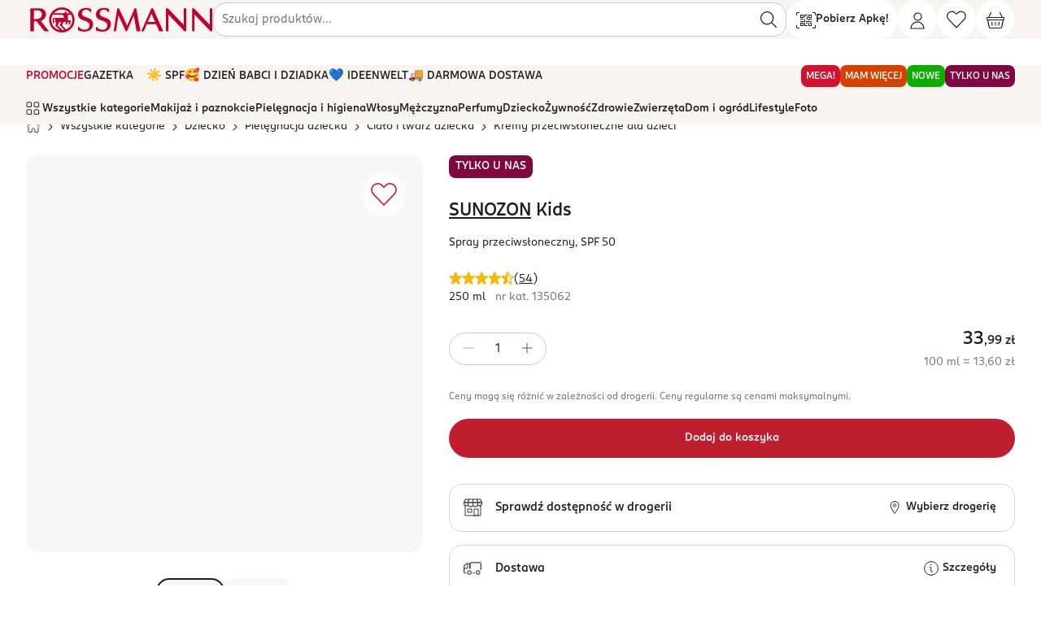

--- FILE ---
content_type: text/html; charset=utf-8
request_url: https://www.rossmann.pl/Produkt/Produkty-do-opalania/Sunozon-Kids-spray-przeciwsloneczny-SPF-50-wysoka-ochrona-250-ml,135062,8634
body_size: 56651
content:
<!DOCTYPE html><html lang="pl"><head><meta charSet="utf-8" data-next-head=""/><meta name="p:domain_verify" content="6ca08f0096ad370c9fb0ebee1e4eb803" data-next-head=""/><meta name="viewport" content="width=device-width, initial-scale=1, maximum-scale=2" data-next-head=""/><meta name="google-play-app" content="app-id=pl.com.rossmann.centauros" data-next-head=""/><link rel="apple-touch-icon" href="static/gfx/rossmann_sygnet.svg" data-next-head=""/><link rel="android-touch-icon" href="static/gfx/rossmann_sygnet.svg" data-next-head=""/><link rel="schema.DC" href="http://purl.org/DC/elements/1.1/" data-next-head=""/><link rel="canonical" href="https://www.rossmann.pl/Produkt/Kremy-przeciwsloneczne-dla-dzieci/Sunozon-Kids-spray-przeciwsloneczny-SPF-50-250-ml,135062,13286" data-next-head=""/><title data-next-head="">SUNOZON, Kids , spray przeciwsłoneczny, SPF 50, 250 ml | Drogeria Rossmann.pl</title><script type="application/ld+json" data-next-head="">{"@context":"https://schema.org","@type":"Product","description":"Spray do opalania SPF 50\n\n\n\tWysoka ochrona delikatnej skóry dziecka, wrażliwej na słońce. \n\tBez zapachu.\n\tWodoodporny.\n\tMoże być stosowany przy atopowym","name":"spray przeciwsłoneczny, SPF 50, 250 ml","image":"https://pro-fra-s3-productsassets.rossmann.pl/product_1_medium/135062_360_350_1727285196.webp","offers":{"@type":"Offer","availability":"https://schema.org/InStock","price":33.99,"priceCurrency":"PLN","itemCondition":"https://schema.org/NewCondition"},"gtin":"4047196051177","url":"https://www.rossmann.pl/Produkt/Kremy-przeciwsloneczne-dla-dzieci/Sunozon-Kids-spray-przeciwsloneczny-SPF-50-250-ml,135062,13286","brand":{"@type":"https://schema.org/Brand","name":"SUNOZON"},"category":"Dziecko > Pielęgnacja dziecka > Ciało i twarz dziecka > Kremy przeciwsłoneczne dla dzieci"}</script><script type="application/ld+json" data-next-head="">{"@context":"https://schema.org","@type":"BreadcrumbList","itemListElement":[{"@type":"ListItem","position":1,"name":"Strona główna","item":"https://rossmann.pl"},{"@type":"ListItem","position":2,"name":"Wszystkie kategorie","item":"https://rossmann.pl/kategorie"},{"@type":"ListItem","position":3,"name":"Dziecko","item":"https://rossmann.pl/kategoria/Dziecko,13282"},{"@type":"ListItem","position":4,"name":"Pielęgnacja dziecka","item":"https://rossmann.pl/kategoria/Dziecko/Pielegnacja-dziecka,13283"},{"@type":"ListItem","position":5,"name":"Ciało i twarz dziecka","item":"https://rossmann.pl/kategoria/Dziecko/Pielegnacja-dziecka/Cialo-i-twarz-dziecka,13284"},{"@type":"ListItem","position":6,"name":"Kremy przeciwsłoneczne dla dzieci","item":"https://rossmann.pl/kategoria/Dziecko/Pielegnacja-dziecka/Cialo-i-twarz-dziecka/Kremy-przeciwsloneczne-dla-dzieci,13286"},{"@type":"ListItem","position":7,"name":"SUNOZON, Kids , spray przeciwsłoneczny, SPF 50","item":"https://rossmann.pl/Produkt/Kremy-przeciwsloneczne-dla-dzieci/Sunozon-Kids-spray-przeciwsloneczny-SPF-50-250-ml,135062,13286"}]}</script><meta name="description" content="Spray do opalania SPF 50


	Wysoka ochrona delikatnej skóry dziecka, wrażliwej na słońce. 
	Bez zapachu.
	Wodoodporny.
	Może być stosowany przy atopowym" data-next-head=""/><meta name="DC.Description" content="Spray do opalania SPF 50


	Wysoka ochrona delikatnej skóry dziecka, wrażliwej na słońce. 
	Bez zapachu.
	Wodoodporny.
	Może być stosowany przy atopowym" data-next-head=""/><meta name="DC.Title" content="SUNOZON, Kids , spray przeciwsłoneczny, SPF 50, 250 ml | Drogeria Rossmann.pl" data-next-head=""/><meta name="DC.Language" content="pl" data-next-head=""/><meta name="DC.Rights" content="https://www.rossmann.pl/" data-next-head=""/><meta content="product" property="og:type" data-next-head=""/><meta content="SUNOZON Kids  spray przeciwsłoneczny, SPF 50" property="og:title" data-next-head=""/><meta content="SUNOZON, Kids , spray przeciwsłoneczny, SPF 50, 250 ml | Drogeria Rossmann.pl" property="og:site_name" data-next-head=""/><meta content="https://www.rossmann.pl/Produkt/Kremy-przeciwsloneczne-dla-dzieci/Sunozon-Kids-spray-przeciwsloneczny-SPF-50-250-ml,135062,13286" property="og:url" data-next-head=""/><meta content="135062" property="product:retailer_part_no" data-next-head=""/><meta content="Dziecko-Pielęgnacja dziecka-Ciało i twarz dziecka-Kremy przeciwsłoneczne dla dzieci" property="product:category" data-next-head=""/><meta content="33.99" property="product:price:amount" data-next-head=""/><meta content="Spray do opalania SPF 50


	Wysoka ochrona delikatnej skóry dziecka, wrażliwej na słońce. 
	Bez zapachu.
	Wodoodporny.
	Może być stosowany przy atopowym" property="og:description" data-next-head=""/><meta content="https://pro-fra-s3-productsassets.rossmann.pl/product_1_large/135062_1280_720_1727285197.webp" property="og:image" data-next-head=""/><meta data-status-code="200" data-next-head=""/><link rel="stylesheet" href="https://cdn.jsdelivr.net/npm/@fancyapps/ui@4.0/dist/fancybox.css" data-next-head=""/><link rel="dns-prefetch preconnect" href="https://www.ros.net.pl"/><link rel="dns-prefetch preconnect" href="https://pro-fra-s3-dashboards.rossmann.pl"/><link rel="dns-prefetch preconnect" href="https://cdnjs.cloudflare.com"/><link rel="dns-prefetch preconnect" href="https://cdn.cookielaw.org"/><link rel="dns-prefetch preconnect" href="https://synerise.rossmann.pl"/><link rel="dns-prefetch preconnect" href="https://www.google-analytics.com"/><link rel="dns-prefetch preconnect" href="https://www.googletagmanager.com"/><meta charSet="UTF-8"/><meta http-equiv="Cache-control" content="public"/><meta name="theme-color" content="#c8102e"/><meta http-equiv="X-UA-Compatible" content="IE=edge"/><link rel="preload" href="/fonts/v1/ROSSMANNSans-Book.woff2" as="font" type="font/woff2" crossorigin="anonymous"/><link rel="preload" href="/fonts/v1/ROSSMANNSans-Medium.woff2" as="font" type="font/woff2" crossorigin="anonymous"/><link rel="preload" href="/font.css" as="style"/><link rel="stylesheet" href="/font.css"/><link rel="SHORTCUT ICON" href="https://www.ros.net.pl/Portals/0/favicon.ico" type="image/x-icon"/><link rel="apple-touch-icon" href="https://ros-prd-common-s3-cdn-lv8ij9.rossmann.pl/_next/static/media/apple-touch-icon-196x196.5d55827c.png" sizes="196x196"/><link rel="apple-touch-icon" href="https://ros-prd-common-s3-cdn-lv8ij9.rossmann.pl/_next/static/media/apple-touch-icon-120x120.cded235d.png" sizes="120x120"/><link rel="apple-touch-icon" href="https://ros-prd-common-s3-cdn-lv8ij9.rossmann.pl/_next/static/media/apple-touch-icon-152x152.f39d37bd.png" sizes="152x152"/><link rel="manifest" href="/manifest.json"/><script type="application/ld+json">{"@context": "https://schema.org", "@type": "WebSite", "name": "Rossmann", "url": "https://www.rossmann.pl/", "potentialAction": {"@type": "SearchAction", "target": "https://www.rossmann.pl/produkty?Search={search_term_string}", "query-input": "required name=search_term_string"}, "sameAs": ["https://www.facebook.com/RossmannPL/", "https://www.linkedin.com/company/rossmann", "https://www.youtube.com/channel/UCtB6kn-GfczS4eRBwaBHgwA", "https://www.instagram.com/rossmannpl/"]}</script><script type="application/ld+json">{"@context": "https://schema.org", "@type": "Organization", "url": "https://www.rossmann.pl", "logo": "https://www.ros.net.pl/Resources/Rossmann/img/rossmannlogo.png"}</script><script id="google-analytics" data-nscript="beforeInteractive">
	window.dataLayer = window.dataLayer || [];
	function gtag(){window.dataLayer.push(arguments);}
	const userIdLocal = JSON.parse(window.localStorage.getItem('ROSSMANN_AUTH_INFO_KEY'))?.UserId;
	const userIdSession = JSON.parse(window.sessionStorage.getItem('ROSSMANN_AUTH_INFO_KEY'))?.UserId;
  const userId = userIdLocal ?? userIdSession
  if(userId) {
	  dataLayer.push({user_id: userId});
	}
	gtag('consent', 'default', {
	'ad_storage': 'denied',
	'analytics_storage': 'denied',
	'ad_personalization': 'denied',
	'ad_user_data': 'denied',
	'personalization_storage': 'denied',
	'functionality_storage': 'denied',
	'security_storage': 'granted',
	'wait_for_update': 1000
	});
</script><script id="google-analytics-ss-gtm" data-nscript="beforeInteractive">(function(w,d,s,l,i){w[l]=w[l]||[];w[l].push({'gtm.start':
	new Date().getTime(),event:'gtm.js'});var f=d.getElementsByTagName(s)[0],
	j=d.createElement(s),dl=l!='dataLayer'?'&l='+l:'';j.async=true;j.src=
	'https://gtm.rossmann.pl/gtm.js?id='+i+dl;f.parentNode.insertBefore(j,f);
	})(window,document,'script','dataLayer', 'GTM-T42P289W');</script><link rel="preload" href="https://ros-prd-common-s3-cdn-lv8ij9.rossmann.pl/_next/static/css/pages/_app.a98c6c4d1e58b638.css" as="style"/><link rel="stylesheet" href="https://ros-prd-common-s3-cdn-lv8ij9.rossmann.pl/_next/static/css/pages/_app.a98c6c4d1e58b638.css" data-n-g=""/><link rel="preload" href="https://ros-prd-common-s3-cdn-lv8ij9.rossmann.pl/_next/static/css/7381.990106f20ec308ee.css" as="style"/><link rel="stylesheet" href="https://ros-prd-common-s3-cdn-lv8ij9.rossmann.pl/_next/static/css/7381.990106f20ec308ee.css" data-n-p=""/><link rel="preload" href="https://ros-prd-common-s3-cdn-lv8ij9.rossmann.pl/_next/static/css/300.a03f66af86e522e7.css" as="style"/><link rel="stylesheet" href="https://ros-prd-common-s3-cdn-lv8ij9.rossmann.pl/_next/static/css/300.a03f66af86e522e7.css" data-n-p=""/><link rel="preload" href="https://ros-prd-common-s3-cdn-lv8ij9.rossmann.pl/_next/static/css/pages/Produkt/%5B...slug%5D.702d2f35e2efd032.css" as="style"/><link rel="stylesheet" href="https://ros-prd-common-s3-cdn-lv8ij9.rossmann.pl/_next/static/css/pages/Produkt/%5B...slug%5D.702d2f35e2efd032.css" data-n-p=""/><noscript data-n-css=""></noscript><script defer="" nomodule="" src="https://ros-prd-common-s3-cdn-lv8ij9.rossmann.pl/_next/static/chunks/polyfills-42372ed130431b0a.js"></script><script defer="" src="https://ros-prd-common-s3-cdn-lv8ij9.rossmann.pl/_next/static/chunks/4431.ce49e6bb1a09f064.js"></script><script src="https://ros-prd-common-s3-cdn-lv8ij9.rossmann.pl/_next/static/chunks/webpack-965b92fa60e43b92.js" defer=""></script><script src="https://ros-prd-common-s3-cdn-lv8ij9.rossmann.pl/_next/static/chunks/framework-a676db37b243fc59.js" defer=""></script><script src="https://ros-prd-common-s3-cdn-lv8ij9.rossmann.pl/_next/static/chunks/main-b344388678ccc626.js" defer=""></script><script src="https://ros-prd-common-s3-cdn-lv8ij9.rossmann.pl/_next/static/chunks/pages/_app-aa6007d366ad2fbe.js" defer=""></script><script src="https://ros-prd-common-s3-cdn-lv8ij9.rossmann.pl/_next/static/chunks/5582-9cb3b11259996542.js" defer=""></script><script src="https://ros-prd-common-s3-cdn-lv8ij9.rossmann.pl/_next/static/chunks/3271-0b43639f1fa350d7.js" defer=""></script><script src="https://ros-prd-common-s3-cdn-lv8ij9.rossmann.pl/_next/static/chunks/8296-499ffe638469b0f4.js" defer=""></script><script src="https://ros-prd-common-s3-cdn-lv8ij9.rossmann.pl/_next/static/chunks/4829-35dfa51817e6ee0b.js" defer=""></script><script src="https://ros-prd-common-s3-cdn-lv8ij9.rossmann.pl/_next/static/chunks/5688-5936dbb37ea728e6.js" defer=""></script><script src="https://ros-prd-common-s3-cdn-lv8ij9.rossmann.pl/_next/static/chunks/7192-786c111d61c894fd.js" defer=""></script><script src="https://ros-prd-common-s3-cdn-lv8ij9.rossmann.pl/_next/static/chunks/9605-b0e7f8c7e2147116.js" defer=""></script><script src="https://ros-prd-common-s3-cdn-lv8ij9.rossmann.pl/_next/static/chunks/2867-49ed7f112af00411.js" defer=""></script><script src="https://ros-prd-common-s3-cdn-lv8ij9.rossmann.pl/_next/static/chunks/9357-5f1c83275d2f815e.js" defer=""></script><script src="https://ros-prd-common-s3-cdn-lv8ij9.rossmann.pl/_next/static/chunks/4960-adbc259077bd8c07.js" defer=""></script><script src="https://ros-prd-common-s3-cdn-lv8ij9.rossmann.pl/_next/static/chunks/1944-7cdf43e29d804059.js" defer=""></script><script src="https://ros-prd-common-s3-cdn-lv8ij9.rossmann.pl/_next/static/chunks/1735-ecd77720f7cd32bf.js" defer=""></script><script src="https://ros-prd-common-s3-cdn-lv8ij9.rossmann.pl/_next/static/chunks/1761-db717410c77ccdaf.js" defer=""></script><script src="https://ros-prd-common-s3-cdn-lv8ij9.rossmann.pl/_next/static/chunks/6648-e9917309d925f2e4.js" defer=""></script><script src="https://ros-prd-common-s3-cdn-lv8ij9.rossmann.pl/_next/static/chunks/8666-5d2fd55a9e3922ad.js" defer=""></script><script src="https://ros-prd-common-s3-cdn-lv8ij9.rossmann.pl/_next/static/chunks/847-06b9da74b6ff1e6e.js" defer=""></script><script src="https://ros-prd-common-s3-cdn-lv8ij9.rossmann.pl/_next/static/chunks/6897-6da5f81f3b6efabd.js" defer=""></script><script src="https://ros-prd-common-s3-cdn-lv8ij9.rossmann.pl/_next/static/chunks/1768-0126333e5d038c4f.js" defer=""></script><script src="https://ros-prd-common-s3-cdn-lv8ij9.rossmann.pl/_next/static/chunks/2542-2a8bdbea5616e052.js" defer=""></script><script src="https://ros-prd-common-s3-cdn-lv8ij9.rossmann.pl/_next/static/chunks/6661-44d84395ef28f770.js" defer=""></script><script src="https://ros-prd-common-s3-cdn-lv8ij9.rossmann.pl/_next/static/chunks/7381-df55e39636e6afcd.js" defer=""></script><script src="https://ros-prd-common-s3-cdn-lv8ij9.rossmann.pl/_next/static/chunks/1820-b200368fe6b4cac0.js" defer=""></script><script src="https://ros-prd-common-s3-cdn-lv8ij9.rossmann.pl/_next/static/chunks/2616-61bc080b82e2b8ae.js" defer=""></script><script src="https://ros-prd-common-s3-cdn-lv8ij9.rossmann.pl/_next/static/chunks/300-119b2329487cf634.js" defer=""></script><script src="https://ros-prd-common-s3-cdn-lv8ij9.rossmann.pl/_next/static/chunks/2304-8c07ec2e4176467a.js" defer=""></script><script src="https://ros-prd-common-s3-cdn-lv8ij9.rossmann.pl/_next/static/chunks/7882-86b39fe2c57bb28f.js" defer=""></script><script src="https://ros-prd-common-s3-cdn-lv8ij9.rossmann.pl/_next/static/chunks/pages/Produkt/%5B...slug%5D-49c0072103fd5bb8.js" defer=""></script><script src="https://ros-prd-common-s3-cdn-lv8ij9.rossmann.pl/_next/static/v3.71.3-b2fca5c6e0782fa66a9aa9fd31c54ef97e3b4fc0/_buildManifest.js" defer=""></script><script src="https://ros-prd-common-s3-cdn-lv8ij9.rossmann.pl/_next/static/v3.71.3-b2fca5c6e0782fa66a9aa9fd31c54ef97e3b4fc0/_ssgManifest.js" defer=""></script></head><body class="customSliderWrapper"><noscript><iframe src="https://gtm.rossmann.pl/ns.html?id=GTM-T42P289W" height="0" width="0" style="display:none;visibility:hidden"></iframe></noscript><div id="__next"><div class="styles-module_hide---gA5v"><div class="styles-module_whiteWall--BOimE styles-module_onTop--4Un1Q"></div><div class="styles-module_loader--Wk0Nc styles-module_onTop--4Un1Q"><div data-testid="circle-spinner" class="circle-spinner circle-spinner--black "></div></div></div><header id="header" class="NavLayout-module_headerWrapper--NfSOm   sticky layout-2024" style="top:0"><section class="Container-module_container--NRjJ9"><section class="NavLayout-module_header--Aagxj "><a href="/" class="block hidden:md NavBrandLogo-module_sygnet--sSgBL w-auto h-auto m-0 py-2 flex justify-content-center align-items-center" title="Strona główna rossmann.pl" data-testid="nav-logo-sygnet"><svg viewBox="0 0 40 40" class="sygnet NavBrandLogo-module_rossmannSygnetIcon--zkCjX" role="img" aria-hidden="true"><path fill="currentColor" d="M37.425 10.194C34.0035 4.12698 27.478 0 20 0C8.95943 0 0 8.95943 0 20C0 20.7055 0.0352733 21.3757 0.10582 22.0459C1.12875 32.134 9.62963 40 20 40C24.8325 40 29.2769 38.2716 32.7337 35.4497C37.1781 31.7813 40 26.2081 40 20C40 16.4374 39.0476 13.0864 37.425 10.194ZM20.5996 36.4374C19.4004 35.2381 13.5097 29.3122 13.0864 28.8889C12.9101 28.7125 13.0511 28.6067 13.1217 28.4303C13.1922 28.2892 15.5556 23.8095 15.6614 23.5979C15.7672 23.3862 16.0141 23.351 16.0494 23.351C16.1905 23.351 19.0829 23.351 19.1534 23.351C19.2593 23.351 19.4004 23.3862 19.2945 23.5979C19.1887 23.8095 17.037 28.0776 17.0018 28.1834C16.9312 28.2892 16.9665 28.4656 17.0723 28.5362C17.1429 28.642 23.2451 34.7443 24.4444 35.9083C23.351 36.1905 21.7284 36.4021 20.5996 36.4374ZM3.49206 20C3.49206 16.8254 4.44444 13.8977 5.99647 11.358C8.0776 11.4638 21.2346 12.0282 21.3757 12.0282C21.5168 12.0282 21.7637 12.0988 21.8695 12.381C21.9753 12.6631 23.3862 15.9436 23.4568 16.1199C23.5273 16.2963 23.5273 16.649 22.9277 16.649C22.2575 16.649 8.71252 16.649 7.68959 16.649C6.66667 16.649 5.85538 17.4603 5.85538 18.4832C5.85538 18.4832 5.85538 23.739 5.85538 24.0564C5.85538 24.515 5.99647 24.903 6.24339 25.1852C6.66667 25.679 7.23104 25.8554 7.33686 25.8907C7.51323 25.9612 7.5485 25.8201 7.5485 25.7143C7.5485 25.6085 7.5485 18.836 7.5485 18.6949C7.5485 18.5185 7.65432 18.4127 7.79541 18.4127C7.93651 18.4127 9.87654 18.4127 9.94709 18.4127C9.98236 18.4127 10.1587 18.4127 10.0529 18.6243C9.52381 19.4004 9.24162 20.1058 9.24162 21.4109C9.24162 23.4215 10.7231 24.7972 11.2169 25.1499C11.2875 25.1852 11.358 25.3263 11.2522 25.5026C11.1464 25.679 9.87654 28.254 9.80599 28.3598C9.73545 28.5009 9.6649 28.6772 9.84127 28.8536L17.284 36.2963C9.20635 34.9206 3.49206 28.1129 3.49206 20ZM20 3.49206C24.9735 3.49206 29.418 5.74956 32.4515 9.24162H26.7372L27.1252 8.46561C27.7249 7.19577 25.4674 6.06702 24.7972 7.47795L23.9153 9.24162H7.58377C10.6173 5.74956 15.0265 3.49206 20 3.49206ZM20.3175 28.6772C20.1764 28.5362 20.2469 28.3598 20.2469 28.2892L22.6102 23.5626C22.7161 23.3862 22.8924 23.3157 23.0335 23.3157C23.0335 23.3157 26.3492 23.3157 26.455 23.3157C26.5608 23.3157 26.6314 23.4215 26.5608 23.5626L25.4674 26.0317C25.4321 26.1023 25.3968 26.2787 25.5379 26.3845L26.8078 27.2663C26.9841 27.4074 27.1252 27.2663 27.1958 27.1605C27.231 27.0547 28.7831 23.5626 28.7831 23.5626C28.8889 23.3862 29.03 23.3157 29.2064 23.3157H31.4991C31.5344 23.3157 31.7108 23.351 31.6402 23.5626C31.5344 23.739 30.4409 26.3492 30.4409 26.3492C30.4056 26.4198 30.3704 26.5961 30.5467 26.7019L31.8166 27.5485C31.9929 27.6896 32.134 27.5485 32.2046 27.4427C32.2751 27.3369 33.8977 23.6332 34.0388 23.3157C34.4621 22.2928 34.2857 20.5996 32.2751 20.5996C32.2751 20.5996 29.9824 20.5996 29.7355 20.5996C29.4885 20.5996 29.418 20.4233 29.418 20.3175C29.418 20.2469 29.418 12.522 29.418 12.522C29.418 12.2046 29.5944 12.0282 29.806 12.0282C29.8765 12.0282 33.0864 11.5344 34.0741 11.3933C35.6261 13.8977 36.5432 16.8254 36.5432 20C36.5432 26.7372 32.522 32.4868 26.7372 35.097L20.3175 28.6772Z"></path></svg></a><a href="/" class="hidden block:md NavBrandLogo-module_brand--i-RfI" title="Strona główna rossmann.pl" data-testid="nav-logo"><svg width="100%" viewBox="0 0 220 32" class="NavBrandLogo-module_iconRossmann--zkp7D" role="img" aria-hidden="true"><path d="M129.732 2.47484C129.69 2.24018 129.54 2.19751 129.369 2.19751H127.957C127.85 2.19751 127.722 2.24018 127.636 2.41084C127.551 2.58151 119.23 21.9948 119.08 22.3362C118.93 22.6562 118.781 22.6135 118.631 22.2722C118.545 22.0802 109.561 2.62418 109.476 2.45351C109.39 2.26151 109.262 2.21884 109.091 2.21884H107.593C107.593 2.21884 107.315 2.24018 107.294 2.45351C107.251 2.64551 103.144 29.0775 103.123 29.1842C103.101 29.2908 103.08 29.5895 103.422 29.5895H105.283C105.561 29.5895 105.754 29.4615 105.797 29.2268C105.839 28.9068 108.599 11.3068 108.62 11.1575C108.663 10.8375 108.748 10.8375 108.898 11.1148C108.984 11.2642 117.262 29.2695 117.326 29.3975C117.39 29.5255 117.497 29.5895 117.583 29.5895H118.502C118.502 29.5895 118.674 29.5255 118.738 29.3762C118.802 29.2268 126.396 11.5202 126.524 11.2215C126.652 10.9228 126.738 10.9228 126.802 11.2642C126.845 11.4348 129.968 29.0988 130.011 29.3122C130.053 29.5468 130.182 29.5895 130.417 29.5895H134.032C134.289 29.5895 134.481 29.3762 134.438 29.1415C134.331 28.5228 129.775 2.70951 129.732 2.51751V2.47484Z" fill="currentColor"></path><path d="M151.679 18.1122C151.765 18.3042 151.743 18.4962 151.358 18.4962H143.636C143.337 18.4962 143.23 18.3468 143.358 18.0695C143.465 17.8348 147.123 9.36551 147.251 9.06684C147.38 8.78951 147.594 8.83218 147.679 9.06684C147.829 9.40818 151.594 17.9202 151.679 18.0908V18.1122ZM149.733 3.00818C149.412 2.30418 149.048 2.19751 148.77 2.19751H147.658C147.551 2.19751 147.401 2.26151 147.294 2.47484C147.187 2.70951 135.979 28.6295 135.807 29.0135C135.679 29.3122 135.679 29.5255 136.064 29.5255H138.096C138.289 29.5255 138.438 29.4615 138.567 29.1628C138.738 28.8002 141.775 21.7602 141.882 21.4828C142.032 21.1202 142.332 21.1628 142.545 21.1628H152.599C152.791 21.1628 153.027 21.1202 153.176 21.4828C153.176 21.4828 156.471 28.9282 156.556 29.1628C156.663 29.3975 156.877 29.5468 157.07 29.5468H160.877C161.198 29.5468 161.348 29.2695 161.241 29.0348C161.155 28.8642 150.011 3.62684 149.733 3.00818Z" fill="currentColor"></path><path d="M86.7806 7.80812C86.7806 5.82412 88.2137 4.28812 90.1175 3.86146C91.9784 3.45612 94.3314 3.86146 95.5506 5.44012C95.7217 5.65346 95.8715 5.90946 96.0212 6.16546C96.1281 6.33612 96.2993 6.50679 96.6629 6.52812C96.7485 6.52812 97.1121 6.52812 97.3046 6.52812C97.4971 6.52812 97.7752 6.40012 97.7538 6.12279C97.711 5.58946 97.6255 3.69079 97.6041 3.39212C97.6041 3.00812 97.433 2.96546 97.1977 2.85879C96.2351 2.43212 95.2084 2.11212 94.1602 1.94146C91.7217 1.49346 89.1121 1.64279 86.8019 2.60279C84.6629 3.49879 83.0586 5.24812 82.4383 7.46679C81.9463 9.19479 82.0961 11.1361 83.0372 12.6935C83.9142 14.1441 85.2404 15.0401 86.7378 15.7015C88.2779 16.3628 89.8608 16.9388 91.4009 17.5788C93.3046 18.3895 94.8019 19.3281 95.2939 20.9281C95.8715 22.8908 95.5292 24.9815 93.9249 26.4321C91.7645 28.3735 85.9677 28.0748 84.0212 25.1948C83.6789 24.6828 83.6148 24.3628 83.0372 24.3628C82.695 24.3628 82.203 24.3628 82.203 24.8535V27.8188C82.203 28.1388 82.2244 28.4161 82.5666 28.5655C83.1656 28.8215 83.8715 29.0561 84.5132 29.2695C85.5613 29.6108 86.6094 29.7815 87.7003 29.8881C94.7592 30.6135 99.8501 27.0721 99.8501 20.9495C99.8501 18.7735 99.0586 16.6188 97.2191 15.2961C95.6576 14.1655 93.6896 13.4828 91.8928 12.8855C90.8447 12.5441 89.6041 12.1175 88.6629 11.5201C87.3367 10.6668 86.7592 9.38679 86.7592 7.80812" fill="currentColor"></path><path d="M219.016 2.64551C219.016 2.38951 218.802 2.19751 218.567 2.19751H216.685C216.428 2.19751 216.235 2.41084 216.235 2.64551V21.0562C216.235 21.5468 216.086 21.6748 215.765 21.3548C214.759 20.3095 198.546 3.26418 197.733 2.45351C197.519 2.21884 197.326 2.19751 197.112 2.19751H195.722C195.465 2.19751 195.273 2.41084 195.273 2.64551V29.0775C195.273 29.3335 195.487 29.5255 195.722 29.5255H197.604C197.861 29.5255 198.054 29.3122 198.054 29.0775V10.3468C198.054 9.60018 198.46 10.0055 198.674 10.2188C199.872 11.4775 214.952 27.3068 216.792 29.2268C217.07 29.5042 217.284 29.5255 217.39 29.5255H218.588C218.845 29.5255 219.038 29.3122 219.038 29.0775V2.64551H219.016Z" fill="currentColor"></path><path d="M26.4599 28.8215C26.0107 28.2455 18.0749 18.1122 17.6471 17.5575C17.4546 17.3015 17.5187 17.1095 18.0321 16.9175C19.1658 16.4908 23.1872 14.6775 23.4225 9.89884C23.615 5.86684 20.8128 2.19751 16.4064 2.19751H5.5615C5.28343 2.19751 5.1123 2.41084 5.1123 2.64551V29.0775C5.1123 29.3335 5.32621 29.5255 5.5615 29.5255H8.91979C9.17648 29.5255 9.39038 29.3762 9.39038 29.0775V17.9842C9.39038 17.7495 9.58289 17.5362 9.83958 17.5362H11.8075C11.9572 17.5362 12.2353 17.5362 12.5134 17.8988C12.7701 18.2615 21.3904 29.2482 21.3904 29.2482C21.6043 29.4615 21.7754 29.5255 21.9679 29.5255H26.0749C26.4385 29.5255 26.6738 29.0775 26.4385 28.8002L26.4599 28.8215ZM11.6364 14.9762H9.81819C9.5615 14.9762 9.39038 14.7415 9.39038 14.5068V5.03484C9.39038 4.80018 9.58289 4.58684 9.83958 4.58684H12.7487C15.7861 4.58684 18.6524 5.46151 18.6524 9.38684C18.6524 11.3708 17.6257 14.9762 11.6364 14.9762Z" fill="currentColor"></path><path d="M65.7754 7.80812C65.7754 5.82412 67.2086 4.28812 69.1123 3.86146C70.9733 3.45612 73.3262 3.86146 74.5455 5.44012C74.7166 5.65346 74.8663 5.90946 75.016 6.16546C75.123 6.33612 75.2941 6.50679 75.6577 6.52812C75.7433 6.52812 76.107 6.52812 76.2995 6.52812C76.492 6.52812 76.7701 6.40012 76.7487 6.12279C76.7273 5.58946 76.6203 3.69079 76.6203 3.39212C76.6203 3.00812 76.4492 2.96546 76.2139 2.85879C75.2513 2.43212 74.2246 2.11212 73.1765 1.94146C70.738 1.49346 68.1283 1.64279 65.8182 2.60279C63.6791 3.49879 62.0962 5.24812 61.4545 7.46679C60.9626 9.19479 61.1123 11.1361 62.0535 12.6935C62.9305 14.1441 64.2567 15.0401 65.754 15.7015C67.2941 16.3628 68.877 16.9388 70.4171 17.5788C72.3209 18.3895 73.8182 19.3281 74.2888 20.9281C74.8663 22.8908 74.5241 24.9815 72.9198 26.4321C70.7594 28.3735 64.9626 28.0748 63.016 25.1948C62.6524 24.6828 62.5882 24.3628 62.0321 24.3628C61.6898 24.3628 61.1979 24.3628 61.1979 24.8535V27.8188C61.1979 28.1388 61.2192 28.4161 61.5615 28.5655C62.1604 28.8215 62.8663 29.0561 63.508 29.2695C64.5561 29.6108 65.6043 29.7815 66.6952 29.8881C73.7326 30.6135 78.8449 27.0721 78.8449 20.9495C78.8449 18.7735 78.0321 16.6188 76.2139 15.2961C74.6524 14.1655 72.6845 13.4828 70.8877 12.8855C69.8396 12.5441 68.5989 12.1175 67.6578 11.5201C66.3315 10.6668 65.754 9.38679 65.7326 7.80812" fill="currentColor"></path><path d="M188.385 2.64551C188.385 2.38951 188.171 2.19751 187.936 2.19751H186.053C185.797 2.19751 185.604 2.41084 185.604 2.64551V21.0562C185.604 21.5468 185.454 21.6748 185.134 21.3548C184.128 20.3095 167.893 3.26418 167.102 2.45351C166.888 2.21884 166.652 2.19751 166.545 2.19751H165.069C164.813 2.19751 164.62 2.41084 164.62 2.64551V29.0775C164.62 29.3335 164.834 29.5255 165.069 29.5255H166.952C167.208 29.5255 167.401 29.3122 167.401 29.0775V10.3468C167.401 9.60018 167.807 10.0055 168 10.2188C169.198 11.4775 184.299 27.3068 186.118 29.2268C186.396 29.5042 186.61 29.5255 186.717 29.5255H187.914C188.171 29.5255 188.364 29.3122 188.364 29.0775V2.64551H188.385Z" fill="currentColor"></path><path d="M55.187 8.68265C52.6202 4.13865 47.7432 1.06665 42.1389 1.06665C33.8608 1.06665 27.1656 7.74398 27.1656 16C27.1656 16.512 27.187 17.024 27.2512 17.536C28.0213 25.0666 34.3956 30.9333 42.1389 30.9333C45.7539 30.9333 49.0694 29.6533 51.6576 27.52C54.9945 24.7893 57.1122 20.6293 57.1122 16C57.1122 13.3333 56.4063 10.8586 55.187 8.68265ZM42.7806 28.288C41.8822 27.392 37.5186 23.0613 37.1977 22.72C37.0694 22.592 37.1763 22.5066 37.2191 22.3786C37.2619 22.272 39.0801 18.8373 39.1657 18.688C39.2512 18.5173 39.4223 18.496 39.4437 18.496H41.1977C41.1977 18.496 41.3902 18.496 41.3047 18.688C41.2191 18.8587 39.5935 22.08 39.5507 22.144C39.5079 22.2293 39.5507 22.336 39.5935 22.4C39.6576 22.464 44.2779 27.008 45.1763 27.904C44.3849 28.096 43.5721 28.224 42.7378 28.2666L42.7806 28.288ZM29.7753 16C29.7753 13.632 30.4812 11.4346 31.6362 9.55732C33.1763 9.62132 43.0587 10.0693 43.1656 10.0693C43.2726 10.0693 43.4437 10.112 43.5293 10.3253C43.6148 10.5387 44.663 12.992 44.7271 13.12C44.7913 13.248 44.7699 13.504 44.3421 13.504H32.9411C32.171 13.504 31.5507 14.1013 31.5507 14.8693V19.0293C31.5507 19.3706 31.6576 19.648 31.8288 19.8826C32.1282 20.2453 32.663 20.4373 32.7485 20.4586C32.8983 20.5226 32.9197 20.416 32.9197 20.3307V15.04C32.9197 14.912 33.0052 14.848 33.0908 14.848H34.5881C34.5881 14.848 34.7592 14.848 34.6523 14.9973C34.2673 15.552 34.0747 16.1066 34.0747 17.0666C34.0747 18.56 35.187 19.6053 35.5507 19.8613C35.5935 19.8826 35.6576 19.9893 35.5935 20.1387C35.5293 20.288 34.5025 22.2933 34.4598 22.3786C34.3956 22.4853 34.3528 22.6133 34.5025 22.7626L39.9357 28.16C34.1603 27.1147 29.7539 22.1013 29.7539 16.0427L29.7753 16ZM42.1389 3.66932C45.8822 3.66932 49.1763 5.35465 51.4437 7.95732H47.1443L47.5293 7.14665C47.9785 6.18665 46.2886 5.35465 45.7967 6.39998L45.0052 7.93598H32.7913C35.0587 5.33332 38.3742 3.64798 42.0961 3.64798L42.1389 3.66932ZM42.3956 22.4853C42.3956 22.4853 42.3314 22.2506 42.3528 22.208L44.1282 18.688C44.2138 18.5387 44.3207 18.5173 44.4491 18.5173H46.9945C46.9945 18.5173 47.1443 18.6026 47.0801 18.7093L46.2459 20.5866C46.2459 20.5866 46.2031 20.7573 46.31 20.8426L47.4437 21.5893C47.5935 21.6747 47.7004 21.5893 47.7218 21.504C47.7646 21.44 48.941 18.7093 48.941 18.7093C49.0266 18.5813 49.1122 18.5387 49.2619 18.5387H50.5239C50.5239 18.5387 50.6737 18.5813 50.6309 18.7093C50.5667 18.8587 49.7539 20.672 49.7539 20.672C49.7539 20.7147 49.7111 20.8426 49.8181 20.928L50.9731 21.6746C51.1229 21.7813 51.2084 21.6747 51.2512 21.5893C51.294 21.504 52.5132 18.7306 52.6202 18.496C52.9411 17.7493 52.8127 16.4693 51.294 16.4693H49.4116C49.2191 16.4693 49.1763 16.32 49.1763 16.256V10.4533C49.1763 10.2186 49.3047 10.0907 49.4758 10.0693C49.54 10.0693 51.9357 9.70665 52.663 9.59998C53.8181 11.4773 54.5239 13.6747 54.5239 16.0213C54.5239 21.056 51.5079 25.3653 47.187 27.2853L42.417 22.5066L42.3956 22.4853Z" fill="currentColor"></path></svg></a><div class="NavLayout-module_searchInput--hhZik "><div class="SearchBar-module_searchBar--xFAb4 "><div class="SearchTop-module_container--FPpvN "><button class="SearchBar-module_inputIcons--l3xw2 hidden hidden:lg Button-module_button--6GOIQ px-0" aria-label="Zamknij wyszukiwarkę"><svg class="ui-icon " stroke-width="1.2" width=" 24" height="24" viewBox="0 0 24 24" preserveAspectRatio="" fill="none" stroke="currentColor" stroke-linecap="round" stroke-linejoin="round" overflow="visible" role="img" aria-hidden="true"><path d="M4 12H20M4 12C4 11.8968 4.02268 11.7941 4.06652 11.7C4.11037 11.606 4.17438 11.5221 4.25431 11.4538L13 4M4 12C4 12.1032 4.02268 12.2045 4.06652 12.2985C4.11037 12.3925 4.17438 12.4765 4.25431 12.5447L13 20"></path></svg></button><div class="SearchInput-module_wrapper--tCtjY"><input placeholder="Szukaj produktów..." class=" SearchInput-module_input--RpEqD" type="text" data-testid="nav-search-input" value=""/><div class="SearchInput-module_buttons--DfNLq"><button class="SearchInput-module_spinnerSearch--krDaJ Button-module_button--6GOIQ px-0" data-testid="nav-search-icon" aria-label="Szukaj"><svg class="ui-icon " stroke-width="1.5" width="20" height="20" viewBox="0 0 24 24" preserveAspectRatio="" fill="none" stroke="currentColor" stroke-linecap="round" stroke-linejoin="round" overflow="visible" role="img" aria-hidden="true"><path d="M1.47208 13.3571C2.41223 15.5693 4.19265 17.3174 6.42168 18.2168C8.6507 19.1163 11.1457 19.0934 13.3579 18.1533C15.5701 17.2131 17.3182 15.4327 18.2176 13.2037C19.1171 10.9746 19.0942 8.4796 18.1541 6.26743C17.2139 4.05526 15.4335 2.30717 13.2045 1.40772C10.9754 0.508266 8.4804 0.531128 6.26824 1.47128C4.05607 2.41143 2.30798 4.19185 1.40852 6.42087C0.50907 8.6499 0.531933 11.1449 1.47208 13.3571V13.3571Z"></path><path d="M16.2209 16.2202L23.2499 23.2502"></path></svg></button></div></div></div></div></div><div class="NavLayout-module_iconsWrapper--yOafs"><div class="NavUserButtons-module_btnWithDropdown---KPBf hidden flex:md"><button type="button" class="NavUserButtons-module_dropBtn--nunnN " data-testid="nav-download-app-button" aria-label="Pobierz Apkę!" data-state="closed"><svg class="ui-icon " stroke-width="1.2" width=" 24" height="24" viewBox="0 0 24 24" preserveAspectRatio="" fill="none" stroke="currentColor" stroke-linecap="round" stroke-linejoin="round" overflow="visible" role="img" aria-hidden="true"><path d="M0.5 19.5076V21.4766C0.5 21.7418 0.605357 21.9961 0.792893 22.1837C0.98043 22.3712 1.23478 22.4766 1.5 22.4766H3.469"></path><path d="M3.469 3.47656H1.5C1.23478 3.47656 0.98043 3.58192 0.792893 3.76946C0.605357 3.95699 0.5 4.21135 0.5 4.47656V6.44556"></path><path d="M23.5 6.44556V4.47656C23.5 4.21135 23.3946 3.95699 23.2071 3.76946C23.0196 3.58192 22.7652 3.47656 22.5 3.47656H20.531"></path><path d="M20.531 22.4766H22.5C22.7652 22.4766 23.0196 22.3712 23.2071 22.1837C23.3946 21.9961 23.5 21.7418 23.5 21.4766V19.5076"></path><path d="M5.49701 6.47656H8.49701V9.47656H5.49701V6.47656Z"></path><path d="M15.497 6.47656H18.497V9.47656H15.497V6.47656Z"></path><path d="M5.49701 16.4766H8.49701V19.4766H5.49701V16.4766Z"></path><path d="M15.497 16.4766V19.4766H18.497V16.4766H17.497"></path><path d="M10.497 8.97656V6.47656H13.497"></path><path d="M13.497 8.47656V11.9766"></path><path d="M5.49701 14.4766H10.497V11.9766"></path><path d="M10.497 16.4766V19.4766H13.497"></path><path d="M12.497 16.4766H13.497"></path><path d="M5.49701 11.4766H8.49701"></path><path d="M18.497 11.4766H15.497V12.4766"></path><path d="M12.497 14.4766H18.497"></path></svg><span class="hidden inline-block:lg nowrap">Pobierz Apkę!</span></button></div><div class="NavUserButtons-module_btnWithDropdown---KPBf"><a href="/profil" title="Profil" class="NavUserButtons-module_dropBtn--nunnN " data-testid="nav-profile"><svg class="ui-icon " stroke-width="1.2" width=" 24" height="24" viewBox="0 0 24 24" preserveAspectRatio="" fill="none" stroke="currentColor" stroke-linecap="round" stroke-linejoin="round" overflow="visible" role="img" aria-hidden="true"><path d="M12.5 12.9766C14.9853 12.9766 17 10.9618 17 8.47656C17 5.99128 14.9853 3.97656 12.5 3.97656C10.0147 3.97656 8 5.99128 8 8.47656C8 10.9618 10.0147 12.9766 12.5 12.9766Z"></path><path d="M4 22.9766C4 20.8548 4.84286 18.82 6.34314 17.3198C7.84344 15.8194 9.87826 14.9766 12 14.9766C14.1217 14.9766 16.1566 15.8194 17.6568 17.3198C19.1571 18.82 20 20.8548 20 22.9766H4Z"></path></svg></a><div class="NavUserButtons-module_dropContent--ASe8o" style="min-width:14rem"><div class="flex flex-column"><div class="flex flex-column text-center g-4"><div><button class="w-full Button-module_button--6GOIQ Button-module_primary--0q51X">Zaloguj się</button></div><div><span class="h4 mb-0">Jesteś nowym klientem?</span><a class="w-full underline Button-module_button--6GOIQ px-0" href="/rejestracja?returnUrl=">Zarejestruj się</a></div></div><hr class="w-full bg-base-200"/><ul class="flex flex-column w-full p-0 m-0" style="list-style:none"><li><a class="g-2 items-center Button-module_button--6GOIQ px-0" href="/profil/zamowienia"><svg class="ui-icon " stroke-width="1.2" width=" 24" height="24" viewBox="0 0 24 24" preserveAspectRatio="" fill="none" stroke="currentColor" stroke-linecap="round" stroke-linejoin="round" overflow="visible" role="img" aria-hidden="true"><path d="M7.63574 14.7731L10.1349 12.2731L10.1357 8.10645"></path><path d="M11.7984 6.02311L8.46509 3.10645L12.2151 0.606445"></path><path d="M3.08911 15.6071C3.88913 16.8601 5.01481 17.8719 6.34567 18.5343C7.67653 19.1967 9.16247 19.4847 10.6444 19.3675C12.1264 19.2504 13.5486 18.7324 14.7589 17.8691C15.9691 17.0058 16.9218 15.8296 17.515 14.4665C18.1081 13.1034 18.3195 11.6046 18.1264 10.1306C17.9333 8.65665 17.3429 7.26291 16.4186 6.09861C15.4943 4.93431 14.2708 4.04327 12.879 3.52087C11.4872 2.99847 9.97958 2.86437 8.51744 3.13292"></path><path d="M6.73324 3.68262C5.93536 4.03052 5.19805 4.5034 4.54907 5.08345"></path><path d="M3.09 6.79883C2.61736 7.53061 2.27009 8.33611 2.0625 9.18216"></path><path d="M1.81494 11.417C1.83274 12.2878 1.99204 13.1499 2.28661 13.9695"></path></svg>Historia zakupów</a></li></ul></div></div></div><div class="relative"><a href="/profil/ulubione" title="Ulubione" class="NavUserButtons-module_navBtn--w+-7L " data-testid="nav-favorites"><svg class="ui-icon " stroke-width="1.2" width=" 24" height="24" viewBox="0 0 24 24" preserveAspectRatio="" fill="none" stroke="currentColor" stroke-linecap="round" stroke-linejoin="round" overflow="visible" role="img" aria-hidden="true"><path d="M11.9999 21.8441L2.4119 11.8441C1.56923 11.0021 1.01306 9.91615 0.822258 8.74029C0.631457 7.56443 0.815714 6.35834 1.3489 5.29309V5.29309C1.75095 4.48921 2.33827 3.79237 3.06244 3.25998C3.78662 2.72759 4.62694 2.37489 5.51415 2.23094C6.40137 2.08699 7.31009 2.15592 8.16544 2.43204C9.0208 2.70815 9.7983 3.18356 10.4339 3.81909L11.9999 5.38409L13.5659 3.81909C14.2015 3.18356 14.979 2.70815 15.8343 2.43204C16.6897 2.15592 17.5984 2.08699 18.4856 2.23094C19.3729 2.37489 20.2132 2.72759 20.9374 3.25998C21.6615 3.79237 22.2488 4.48921 22.6509 5.29309C23.1834 6.35793 23.3673 7.5633 23.1767 8.73849C22.9861 9.91368 22.4306 10.9991 21.5889 11.8411L11.9999 21.8441Z"></path></svg></a></div><div class="NavUserButtons-module_btnWithDropdown--kPCKs"><a href="/zamowienie/koszyk" title="Koszyk" data-testid="nav-basket" class="NavUserButtons-module_dropBtn--YVmlj "><svg class="ui-icon " stroke-width="1.2" width=" 24" height="24" viewBox="0 0 24 24" preserveAspectRatio="" fill="none" stroke="currentColor" stroke-linecap="round" stroke-linejoin="round" overflow="visible" role="img" aria-hidden="true"><path d="M3.5 9.47656L6.5 3.47656"></path><path d="M20.5 9.47656L17.5 3.47656"></path><path d="M21.5 12.4766H2.5L4.2 20.9836C4.30662 21.4208 4.56062 21.808 4.91924 22.0799C5.27786 22.3518 5.7192 22.4919 6.169 22.4766H17.831C18.2808 22.4919 18.7221 22.3518 19.0808 22.0799C19.4394 21.808 19.6934 21.4208 19.8 20.9836L21.5 12.4766Z"></path><path d="M21.5 9.47656H2.5C1.94772 9.47656 1.5 9.92428 1.5 10.4766V11.4766C1.5 12.0288 1.94772 12.4766 2.5 12.4766H21.5C22.0523 12.4766 22.5 12.0288 22.5 11.4766V10.4766C22.5 9.92428 22.0523 9.47656 21.5 9.47656Z"></path><path d="M12 15.4766V18.9766"></path><path d="M16.5 15.4766L16 18.9766"></path><path d="M7.5 15.4766L8 18.9766"></path></svg></a><div data-testid="basket-preview" class="NavUserButtons-module_dropContent--Vt03e" style="min-width:24rem"><div class="lead text-center pb-3"><div class="info-ico" data-testid="empty-basket-icon"><svg class="icon" viewBox="0 0 28 28"><path stroke="currentColor" fill="none" stroke-width="1.3px" stroke-linecap="round" stroke-linejoin="round" d="M10.9,4.9l-5,5.2 M24,12.9v-1.9c0-0.4-0.4-0.8-0.8-0.8H4.8c-0.4,0-0.8,0.3-0.8,0.8v1.9c0,0.4,0.4,0.8,0.8,0.8 h18.4C23.7,13.7,24,13.3,24,12.9z M12.6,16.6v3.5 M9.7,16.6v3.5 M22.2,10.2l-5-5.2 M5.3,13.7L7.1,23l0,0H14h2.3h4.6l0,0l1.8-9.4 M15.4,16.6v3.5 M18.3,16.6v3.5"></path></svg></div><div class="h3 pb-3" data-testid="empty-basket-header">Twój koszyk jest pusty</div><p data-testid="empty-basket-subtext">Produkty dodasz do koszyka bezpośrednio<br/> lub łatwo przeniesiesz je tutaj z listy ulubionych.</p><a href="/produkty" class="btn btn-primary mt-3 px-5" data-testid="view-products-button"><span class="mr-2"><svg class="ui-icon " stroke-width="1.5" width="20" height="20" viewBox="0 0 24 24" preserveAspectRatio="" fill="none" stroke="currentColor" stroke-linecap="round" stroke-linejoin="round" overflow="visible" role="img" aria-hidden="true"><path d="M1.47208 13.3571C2.41223 15.5693 4.19265 17.3174 6.42168 18.2168C8.6507 19.1163 11.1457 19.0934 13.3579 18.1533C15.5701 17.2131 17.3182 15.4327 18.2176 13.2037C19.1171 10.9746 19.0942 8.4796 18.1541 6.26743C17.2139 4.05526 15.4335 2.30717 13.2045 1.40772C10.9754 0.508266 8.4804 0.531128 6.26824 1.47128C4.05607 2.41143 2.30798 4.19185 1.40852 6.42087C0.50907 8.6499 0.531933 11.1449 1.47208 13.3571V13.3571Z"></path><path d="M16.2209 16.2202L23.2499 23.2502"></path></svg></span>Przeglądaj produkty</a></div></div></div><div class="NavMobileMenu-module_burger--a+BA+ hidden:lg"></div></div></section></section></header><section class="layout-2024 NavLayout-module_categoryWrapper--Qc8Xz  flex-column pb-2 "><section class="hidden flex:md justify-content-between items-center pb-3 Container-module_container--NRjJ9"><ul class="flex items-center g-3 content-start m-0 px-0" style="list-style:none"><li><a href="/promocje" class="NavLayout-module_promoted--O0PgH NavLayout-module_links--28AuN" aria-label="Otwórz aktualne promocje">PROMOCJE</a></li><li><a href="/gazetka/styczen-4-gazetka" class="NavLayout-module_links--28AuN" aria-label="Otwórz aktualną gazetkę promocyjną">GAZETKA</a></li></ul><div class="flex content-between items-center w-100 pl-3"><div class="Capsules-module_campaigns--xhn+r" data-testid="nav-campaign"><a href="https://www.rossmann.pl/ochrona-przeciwsloneczna" class="CampaignRedirect-module_redirectCampaignLink--XmPEf">☀️ SPF</a><a href="https://www.rossmann.pl/kategoria/kolekcje-limitowane/dzien-babci-i-dziadka,20209" class="CampaignRedirect-module_redirectCampaignLink--XmPEf">🥰 DZIEŃ BABCI I DZIADKA</a><a href="https://www.rossmann.pl/kategoria/kolekcje-limitowane/ideenwelt,20265" class="CampaignRedirect-module_redirectCampaignLink--XmPEf">💙 IDEENWELT</a><a href="https://www.rossmann.pl/darmowa-dostawa" class="CampaignRedirect-module_redirectCampaignLink--XmPEf">🚚 DARMOWA DOSTAWA</a></div><div class="Capsules-module_capsules--aD+pz" data-testid="nav-capsules"><a href="https://www.rossmann.pl/produkty?Discounts=mega" style="background-color:#d21230" class="RedirectCapsule-module_redirectCapsuleLink--mxJkw" aria-label="Przejdź do zakładki MEGA!">MEGA!</a><a href="https://www.rossmann.pl/produkty?Statuses=haveMore" style="background-color:#D64000" class="RedirectCapsule-module_redirectCapsuleLink--mxJkw" aria-label="Przejdź do zakładki MAM WIĘCEJ">MAM WIĘCEJ</a><a href="https://www.rossmann.pl/produkty?Order=newestFirst&amp;Statuses=premiere" style="background-color:#0dad00" class="RedirectCapsule-module_redirectCapsuleLink--mxJkw" aria-label="Przejdź do zakładki NOWE">NOWE</a><a href="https://www.rossmann.pl/produkty?Statuses=rossmann" style="background-color:#7F0841" class="RedirectCapsule-module_redirectCapsuleLink--mxJkw" aria-label="Przejdź do zakładki TYLKO U NAS">TYLKO U NAS</a></div></div></section><div data-testid="nav-web-menu" class="relative"><nav class="hidden block:md relative Container-module_container--NRjJ9"><ul class="flex items-center g-3 content-start m-0 px-0 navWebMenu-module_listElements--HODF2" style="list-style:none"><li class=""><a href="/kategorie" class="NavLayout-module_links--28AuN  flex g-1 items-center" aria-expanded="false"><svg class="ui-icon " stroke-width="1.2" width="20" height="20" viewBox="0 0 24 24" preserveAspectRatio="" fill="none" stroke="currentColor" stroke-linecap="round" stroke-linejoin="round" overflow="visible" role="img" aria-hidden="true"><path d="M7.91667 8.14323C7.91667 8.34214 7.83765 8.53291 7.697 8.67356C7.55634 8.81421 7.36558 8.89323 7.16667 8.89323H2C1.80109 8.89323 1.61032 8.81421 1.46967 8.67356C1.32902 8.53291 1.25 8.34214 1.25 8.14323V2.97656C1.25 2.77765 1.32902 2.58688 1.46967 2.44623C1.61032 2.30558 1.80109 2.22656 2 2.22656H7.16667C7.36558 2.22656 7.55634 2.30558 7.697 2.44623C7.83765 2.58688 7.91667 2.77765 7.91667 2.97656V8.14323Z"></path><path d="M18.7499 8.14323C18.7499 8.34214 18.6709 8.53291 18.5302 8.67356C18.3896 8.81421 18.1988 8.89323 17.9999 8.89323H12.8333C12.6343 8.89323 12.4436 8.81421 12.3029 8.67356C12.1623 8.53291 12.0833 8.34214 12.0833 8.14323V2.97656C12.0833 2.77765 12.1623 2.58688 12.3029 2.44623C12.4436 2.30558 12.6343 2.22656 12.8333 2.22656H17.9999C18.1988 2.22656 18.3896 2.30558 18.5302 2.44623C18.6709 2.58688 18.7499 2.77765 18.7499 2.97656V8.14323Z"></path><path d="M7.91667 18.9765C7.91667 19.1754 7.83765 19.3662 7.697 19.5068C7.55634 19.6475 7.36558 19.7265 7.16667 19.7265H2C1.80109 19.7265 1.61032 19.6475 1.46967 19.5068C1.32902 19.3662 1.25 19.1754 1.25 18.9765V13.8098C1.25 13.6109 1.32902 13.4201 1.46967 13.2795C1.61032 13.1388 1.80109 13.0598 2 13.0598H7.16667C7.36558 13.0598 7.55634 13.1388 7.697 13.2795C7.83765 13.4201 7.91667 13.6109 7.91667 13.8098V18.9765Z"></path><path d="M18.7499 18.9765C18.7499 19.1754 18.6709 19.3662 18.5302 19.5068C18.3896 19.6475 18.1988 19.7265 17.9999 19.7265H12.8333C12.6343 19.7265 12.4436 19.6475 12.3029 19.5068C12.1623 19.3662 12.0833 19.1754 12.0833 18.9765V13.8098C12.0833 13.6109 12.1623 13.4201 12.3029 13.2795C12.4436 13.1388 12.6343 13.0598 12.8333 13.0598H17.9999C18.1988 13.0598 18.3896 13.1388 18.5302 13.2795C18.6709 13.4201 18.7499 13.6109 18.7499 13.8098V18.9765Z"></path></svg>Wszystkie kategorie</a></li><li><a data-testid="nav-web-menu-top-12000" href="/kategoria/makijaz-i-paznokcie,12000" class="NavLayout-module_links--28AuN  ">Makijaż i paznokcie</a></li><li><a data-testid="nav-web-menu-top-12001" href="/kategoria/pielegnacja-i-higiena,12001" class="NavLayout-module_links--28AuN  ">Pielęgnacja i higiena</a></li><li><a data-testid="nav-web-menu-top-13174" href="/kategoria/wlosy,13174" class="NavLayout-module_links--28AuN  ">Włosy</a></li><li><a data-testid="nav-web-menu-top-13224" href="/kategoria/mezczyzna,13224" class="NavLayout-module_links--28AuN  ">Mężczyzna</a></li><li><a data-testid="nav-web-menu-top-13264" href="/kategoria/perfumy,13264" class="NavLayout-module_links--28AuN  ">Perfumy</a></li><li><a data-testid="nav-web-menu-top-13282" href="/kategoria/dziecko,13282" class="NavLayout-module_links--28AuN  ">Dziecko</a></li><li><a data-testid="nav-web-menu-top-14075" href="/kategoria/zywnosc,14075" class="NavLayout-module_links--28AuN  ">Żywność</a></li><li><a data-testid="nav-web-menu-top-19065" href="/kategoria/zdrowie,19065" class="NavLayout-module_links--28AuN  ">Zdrowie</a></li><li><a data-testid="nav-web-menu-top-19118" href="/kategoria/zwierzeta,19118" class="NavLayout-module_links--28AuN  ">Zwierzęta</a></li><li><a data-testid="nav-web-menu-top-19133" href="/kategoria/dom-i-ogrod,19133" class="NavLayout-module_links--28AuN  ">Dom i ogród</a></li><li><a data-testid="nav-web-menu-top-19245" href="/kategoria/lifestyle,19245" class="NavLayout-module_links--28AuN  ">Lifestyle</a></li><li><a href="/foto" class="NavLayout-module_links--28AuN">Foto</a></li></ul></nav></div></section><div class="Toastify"></div><main role="main" class="ProductPage-module_productPage--qJGZl"><div class="layout-2024"><section class="overflow-x-hidden Container-module_container--NRjJ9"><div><nav id="product-page-breadcrumbs" aria-label="breadcrumb"><ol class="styles-module_ol--FwihY"><div class="swiper styles-module_swiper--kj-L4"><div class="swiper-wrapper"><div class="swiper-slide styles-module_swiperSlide--2SOWq"><li class="styles-module_li--3-M4V"><a aria-label="Strona główna" href="/"><svg class="ui-icon styles-module_iconHouse--H7cJL" stroke-width="1.2" width="18" height="18" viewBox="0 0 24 24" preserveAspectRatio="" fill="none" stroke="currentColor" stroke-linecap="round" stroke-linejoin="round" overflow="visible" role="img" aria-hidden="true"><path d="M4 14V21.1C4 21.3387 4.09916 21.5676 4.27566 21.7364C4.45217 21.9052 4.69156 22 4.94118 22H9.17647C9.30128 22 9.42097 21.9526 9.50923 21.8682C9.59748 21.7838 9.64706 21.6693 9.64706 21.55V17.95C9.64706 17.3533 9.89496 16.781 10.3362 16.359C10.7775 15.9371 11.376 15.7 12 15.7C12.624 15.7 13.2225 15.9371 13.6638 16.359C14.105 16.781 14.3529 17.3533 14.3529 17.95V21.55C14.3529 21.6693 14.4025 21.7838 14.4908 21.8682C14.579 21.9526 14.6987 22 14.8235 22H19.0588C19.3084 22 19.5478 21.9052 19.7243 21.7364C19.9008 21.5676 20 21.3387 20 21.1V14.45"></path><path d="M2 13L12 3L22 13 "></path></svg></a><svg class="ui-icon styles-module_chevron--686r-" stroke-width="1.2" width="16" height="16" viewBox="0 0 16 16" preserveAspectRatio="" fill="none" stroke="currentColor" stroke-linecap="round" stroke-linejoin="round" overflow="visible" role="img" aria-hidden="true"><path d="M6 12L9.94722 8.13009C9.96382 8.11377 9.9771 8.09374 9.9862 8.07132C9.9953 8.04889 10 8.02459 10 8C10 7.97541 9.9953 7.95111 9.9862 7.92869C9.9771 7.90626 9.96382 7.88623 9.94722 7.86991L6 4"></path></svg></li></div><div class="swiper-slide styles-module_swiperSlide--2SOWq"><li class="styles-module_li--3-M4V"><a href="/kategorie">Wszystkie kategorie</a><svg class="ui-icon styles-module_chevron--686r-" stroke-width="1.2" width="16" height="16" viewBox="0 0 16 16" preserveAspectRatio="" fill="none" stroke="currentColor" stroke-linecap="round" stroke-linejoin="round" overflow="visible" role="img" aria-hidden="true"><path d="M6 12L9.94722 8.13009C9.96382 8.11377 9.9771 8.09374 9.9862 8.07132C9.9953 8.04889 10 8.02459 10 8C10 7.97541 9.9953 7.95111 9.9862 7.92869C9.9771 7.90626 9.96382 7.88623 9.94722 7.86991L6 4"></path></svg></li></div><div class="swiper-slide styles-module_swiperSlide--2SOWq"><li class="styles-module_li--3-M4V"><a href="/kategoria/Dziecko,13282">Dziecko</a><svg class="ui-icon styles-module_chevron--686r-" stroke-width="1.2" width="16" height="16" viewBox="0 0 16 16" preserveAspectRatio="" fill="none" stroke="currentColor" stroke-linecap="round" stroke-linejoin="round" overflow="visible" role="img" aria-hidden="true"><path d="M6 12L9.94722 8.13009C9.96382 8.11377 9.9771 8.09374 9.9862 8.07132C9.9953 8.04889 10 8.02459 10 8C10 7.97541 9.9953 7.95111 9.9862 7.92869C9.9771 7.90626 9.96382 7.88623 9.94722 7.86991L6 4"></path></svg></li></div><div class="swiper-slide styles-module_swiperSlide--2SOWq"><li class="styles-module_li--3-M4V"><a href="/kategoria/Dziecko/Pielegnacja-dziecka,13283">Pielęgnacja dziecka</a><svg class="ui-icon styles-module_chevron--686r-" stroke-width="1.2" width="16" height="16" viewBox="0 0 16 16" preserveAspectRatio="" fill="none" stroke="currentColor" stroke-linecap="round" stroke-linejoin="round" overflow="visible" role="img" aria-hidden="true"><path d="M6 12L9.94722 8.13009C9.96382 8.11377 9.9771 8.09374 9.9862 8.07132C9.9953 8.04889 10 8.02459 10 8C10 7.97541 9.9953 7.95111 9.9862 7.92869C9.9771 7.90626 9.96382 7.88623 9.94722 7.86991L6 4"></path></svg></li></div><div class="swiper-slide styles-module_swiperSlide--2SOWq"><li class="styles-module_li--3-M4V"><a href="/kategoria/Dziecko/Pielegnacja-dziecka/Cialo-i-twarz-dziecka,13284">Ciało i twarz dziecka</a><svg class="ui-icon styles-module_chevron--686r-" stroke-width="1.2" width="16" height="16" viewBox="0 0 16 16" preserveAspectRatio="" fill="none" stroke="currentColor" stroke-linecap="round" stroke-linejoin="round" overflow="visible" role="img" aria-hidden="true"><path d="M6 12L9.94722 8.13009C9.96382 8.11377 9.9771 8.09374 9.9862 8.07132C9.9953 8.04889 10 8.02459 10 8C10 7.97541 9.9953 7.95111 9.9862 7.92869C9.9771 7.90626 9.96382 7.88623 9.94722 7.86991L6 4"></path></svg></li></div><div class="swiper-slide styles-module_swiperSlide--2SOWq"><li class="styles-module_li--3-M4V"><a href="/kategoria/Dziecko/Pielegnacja-dziecka/Cialo-i-twarz-dziecka/Kremy-przeciwsloneczne-dla-dzieci,13286">Kremy przeciwsłoneczne dla dzieci</a></li></div></div></div></ol></nav></div><div class="ui-row" data-context="main-product" data-testid="product-container"><div class="column-5"><div class="product-img__col"><div class="product-img__holder mb-5 styles-module_holder--z1OQI "><div class="slick-slider slick-initialized" dir="ltr"><div class="slick-list"><div class="slick-track" style="width:200%;left:0%"><div data-index="0" class="slick-slide slick-active slick-current" tabindex="-1" aria-hidden="false" style="outline:none;width:50%"></div><div data-index="1" class="slick-slide" tabindex="-1" aria-hidden="true" style="outline:none;width:50%"></div></div></div></div><span class="styles-module_iconWrapper--c5d6F"><div><button class="style-module_favButton--Wr2Uu snrs-add-to-fav" data-sku="135062" data-testid="product-add-to-favorites-button" aria-label="Dodaj do ulubionych"><svg class="ui-icon styles-module_outline--do5su " stroke-width="1.2" width=" 24" height="24" viewBox="0 0 24 24" preserveAspectRatio="" fill="none" stroke="currentColor" stroke-linecap="round" stroke-linejoin="round" overflow="visible" role="img" aria-hidden="true"><path d="M11.9999 21.8441L2.4119 11.8441C1.56923 11.0021 1.01306 9.91615 0.822258 8.74029C0.631457 7.56443 0.815714 6.35834 1.3489 5.29309V5.29309C1.75095 4.48921 2.33827 3.79237 3.06244 3.25998C3.78662 2.72759 4.62694 2.37489 5.51415 2.23094C6.40137 2.08699 7.31009 2.15592 8.16544 2.43204C9.0208 2.70815 9.7983 3.18356 10.4339 3.81909L11.9999 5.38409L13.5659 3.81909C14.2015 3.18356 14.979 2.70815 15.8343 2.43204C16.6897 2.15592 17.5984 2.08699 18.4856 2.23094C19.3729 2.37489 20.2132 2.72759 20.9374 3.25998C21.6615 3.79237 22.2488 4.48921 22.6509 5.29309C23.1834 6.35793 23.3673 7.5633 23.1767 8.73849C22.9861 9.91368 22.4306 10.9991 21.5889 11.8411L11.9999 21.8441Z"></path></svg></button></div></span></div><div class="styles-module_carousel--J0H1d"><div class="styles-module_carouselContent--JGh2L"><button class="styles-module_carouselButton--IcI6V" aria-label="Pokaż poprzednie zdjęcie"><svg class="icon styles-module_arrowLeft--WOeNX" width="24" height="24" viewBox="0 0 24 24" fill="none" xmlns="http://www.w3.org/2000/svg"><mask id="mask0_1081_4057" style="mask-type:alpha" maskUnits="userSpaceOnUse" x="8" y="5" width="8" height="14"><path d="M8.29289 17.2929C7.90237 17.6834 7.90237 18.3166 8.29289 18.7071C8.68342 19.0976 9.31658 19.0976 9.70711 18.7071L15.7071 12.7071C16.0976 12.3166 16.0976 11.6834 15.7071 11.2929L9.70711 5.29289C9.31658 4.90237 8.68342 4.90237 8.29289 5.29289C7.90237 5.68342 7.90237 6.31658 8.29289 6.70711L13.5858 12L8.29289 17.2929Z" fill="white"></path></mask><g mask="url(#mask0_1081_4057)"><path d="M0 0L0 24H24V0H0Z" fill="currentColor"></path></g></svg></button><div class="styles-module_images--I4pGo"><button class="styles-module_thumbnail--TDbNL styles-module_selectedThumbnail--WqKyc"><img class="styles-module_thumbnailImage--HxtiF" src="https://pro-fra-s3-productsassets.rossmann.pl/product_1_medium/135062_360_350_1727285196.webp" alt="Żółty spray do opalania Sun Ozon Kids SPF 50 w butelce z czerwoną dyszą, widok z przodu. Wodoodporny."/></button><button class="styles-module_thumbnail--TDbNL"><img class="styles-module_thumbnailImage--HxtiF" src="https://pro-fra-s3-productsassets.rossmann.pl/product_2_medium/135062_360_350_1727285430.webp" alt="Tył żółtego sprayu do opalania SPF 50 dla dzieci, wodoodpornego, z widoczną etykietą informacyjną."/></button></div><button class="styles-module_carouselButton--IcI6V" aria-label="Pokaż następne zdjęcie"><svg class="icon " width="24" height="24" viewBox="0 0 24 24" fill="none" xmlns="http://www.w3.org/2000/svg"><mask id="mask0_1081_4057" style="mask-type:alpha" maskUnits="userSpaceOnUse" x="8" y="5" width="8" height="14"><path d="M8.29289 17.2929C7.90237 17.6834 7.90237 18.3166 8.29289 18.7071C8.68342 19.0976 9.31658 19.0976 9.70711 18.7071L15.7071 12.7071C16.0976 12.3166 16.0976 11.6834 15.7071 11.2929L9.70711 5.29289C9.31658 4.90237 8.68342 4.90237 8.29289 5.29289C7.90237 5.68342 7.90237 6.31658 8.29289 6.70711L13.5858 12L8.29289 17.2929Z" fill="white"></path></mask><g mask="url(#mask0_1081_4057)"><path d="M0 0L0 24H24V0H0Z" fill="currentColor"></path></g></svg></button></div></div></div></div><div class="column-7"><div class="product-info__col mb-7"><div class="styles-module_productBadgesAndRatings--SqlVV"><div class="styles-module_productBadges--lUvE-"><a class="styles-module_productBadge--QWeH- styles-module_productBadgeRossmann--Wu-ca" data-testid="rossmann-badge" href="/produkty?Statuses=rossmann">TYLKO U NAS</a></div><div class="styles-module_ratingsDesktop--cyRBE"><a class="styles-module_productRatings--jDqua" href="#opinions"><div class="styles-module_productRatings--gFDnI "><svg class="ui-icon " stroke-width="1.2" width="16" height="16" viewBox="0 0 32 32" preserveAspectRatio="" fill="#F8B707" stroke="none" stroke-linecap="round" stroke-linejoin="round" overflow="visible" data-testid="icon-big-full-star" role="img" aria-hidden="true"><g clip-path="url(#clip0_8796_30103)"><path d="M31.9134 11.6402C31.7742 11.2522 31.5193 10.9163 31.1831 10.6779C30.8469 10.4394 30.4456 10.3099 30.0334 10.3068H21.9134C21.7764 10.3068 21.6427 10.2645 21.5306 10.1858C21.4185 10.107 21.3333 9.99568 21.2867 9.86683L18.3801 1.60016C18.2286 1.22573 17.9687 0.905089 17.6337 0.679396C17.2988 0.453703 16.904 0.333251 16.5001 0.333496C16.0893 0.335463 15.6892 0.464738 15.3549 0.703523C15.0206 0.942308 14.7685 1.27886 14.6334 1.66683L11.7134 9.8935C11.6668 10.0223 11.5817 10.1337 11.4695 10.2124C11.3574 10.2912 11.2238 10.3334 11.0867 10.3335H2.96675C2.55412 10.3347 2.15194 10.4634 1.81537 10.7021C1.47879 10.9408 1.22429 11.2778 1.08675 11.6668C0.954479 12.0514 0.94097 12.4669 1.04797 12.8592C1.15498 13.2516 1.37755 13.6027 1.68675 13.8668L8.59341 19.6002C8.69719 19.6849 8.77304 19.7988 8.8111 19.9273C8.84915 20.0557 8.84763 20.1926 8.80675 20.3202L5.90008 29.0268C5.76319 29.43 5.75851 29.8663 5.88672 30.2722C6.01494 30.6782 6.26936 31.0327 6.61296 31.2841C6.95656 31.5354 7.37142 31.6706 7.79716 31.6699C8.2229 31.6692 8.63731 31.5327 8.98008 31.2802L16.1001 26.0535C16.2134 25.968 16.3515 25.9218 16.4934 25.9218C16.6353 25.9218 16.7734 25.968 16.8867 26.0535L24.0201 31.2802C24.3602 31.5632 24.7846 31.7254 25.2268 31.7414C25.6689 31.7575 26.104 31.6264 26.4637 31.3688C26.8234 31.1112 27.0876 30.7416 27.2148 30.3178C27.342 29.894 27.3251 29.44 27.1667 29.0268L24.2601 20.3202C24.2192 20.1926 24.2177 20.0557 24.2557 19.9273C24.2938 19.7988 24.3696 19.6849 24.4734 19.6002L31.3934 13.8535C31.693 13.5799 31.9029 13.2222 31.9957 12.8273C32.0885 12.4323 32.0598 12.0185 31.9134 11.6402Z" fill="#F8B707"></path></g><defs><clipPath id="clip0_8796_30103"><rect width="32" height="32" fill="white" transform="translate(0.5)"></rect></clipPath></defs></svg><svg class="ui-icon " stroke-width="1.2" width="16" height="16" viewBox="0 0 32 32" preserveAspectRatio="" fill="#F8B707" stroke="none" stroke-linecap="round" stroke-linejoin="round" overflow="visible" data-testid="icon-big-full-star" role="img" aria-hidden="true"><g clip-path="url(#clip0_8796_30103)"><path d="M31.9134 11.6402C31.7742 11.2522 31.5193 10.9163 31.1831 10.6779C30.8469 10.4394 30.4456 10.3099 30.0334 10.3068H21.9134C21.7764 10.3068 21.6427 10.2645 21.5306 10.1858C21.4185 10.107 21.3333 9.99568 21.2867 9.86683L18.3801 1.60016C18.2286 1.22573 17.9687 0.905089 17.6337 0.679396C17.2988 0.453703 16.904 0.333251 16.5001 0.333496C16.0893 0.335463 15.6892 0.464738 15.3549 0.703523C15.0206 0.942308 14.7685 1.27886 14.6334 1.66683L11.7134 9.8935C11.6668 10.0223 11.5817 10.1337 11.4695 10.2124C11.3574 10.2912 11.2238 10.3334 11.0867 10.3335H2.96675C2.55412 10.3347 2.15194 10.4634 1.81537 10.7021C1.47879 10.9408 1.22429 11.2778 1.08675 11.6668C0.954479 12.0514 0.94097 12.4669 1.04797 12.8592C1.15498 13.2516 1.37755 13.6027 1.68675 13.8668L8.59341 19.6002C8.69719 19.6849 8.77304 19.7988 8.8111 19.9273C8.84915 20.0557 8.84763 20.1926 8.80675 20.3202L5.90008 29.0268C5.76319 29.43 5.75851 29.8663 5.88672 30.2722C6.01494 30.6782 6.26936 31.0327 6.61296 31.2841C6.95656 31.5354 7.37142 31.6706 7.79716 31.6699C8.2229 31.6692 8.63731 31.5327 8.98008 31.2802L16.1001 26.0535C16.2134 25.968 16.3515 25.9218 16.4934 25.9218C16.6353 25.9218 16.7734 25.968 16.8867 26.0535L24.0201 31.2802C24.3602 31.5632 24.7846 31.7254 25.2268 31.7414C25.6689 31.7575 26.104 31.6264 26.4637 31.3688C26.8234 31.1112 27.0876 30.7416 27.2148 30.3178C27.342 29.894 27.3251 29.44 27.1667 29.0268L24.2601 20.3202C24.2192 20.1926 24.2177 20.0557 24.2557 19.9273C24.2938 19.7988 24.3696 19.6849 24.4734 19.6002L31.3934 13.8535C31.693 13.5799 31.9029 13.2222 31.9957 12.8273C32.0885 12.4323 32.0598 12.0185 31.9134 11.6402Z" fill="#F8B707"></path></g><defs><clipPath id="clip0_8796_30103"><rect width="32" height="32" fill="white" transform="translate(0.5)"></rect></clipPath></defs></svg><svg class="ui-icon " stroke-width="1.2" width="16" height="16" viewBox="0 0 32 32" preserveAspectRatio="" fill="#F8B707" stroke="none" stroke-linecap="round" stroke-linejoin="round" overflow="visible" data-testid="icon-big-full-star" role="img" aria-hidden="true"><g clip-path="url(#clip0_8796_30103)"><path d="M31.9134 11.6402C31.7742 11.2522 31.5193 10.9163 31.1831 10.6779C30.8469 10.4394 30.4456 10.3099 30.0334 10.3068H21.9134C21.7764 10.3068 21.6427 10.2645 21.5306 10.1858C21.4185 10.107 21.3333 9.99568 21.2867 9.86683L18.3801 1.60016C18.2286 1.22573 17.9687 0.905089 17.6337 0.679396C17.2988 0.453703 16.904 0.333251 16.5001 0.333496C16.0893 0.335463 15.6892 0.464738 15.3549 0.703523C15.0206 0.942308 14.7685 1.27886 14.6334 1.66683L11.7134 9.8935C11.6668 10.0223 11.5817 10.1337 11.4695 10.2124C11.3574 10.2912 11.2238 10.3334 11.0867 10.3335H2.96675C2.55412 10.3347 2.15194 10.4634 1.81537 10.7021C1.47879 10.9408 1.22429 11.2778 1.08675 11.6668C0.954479 12.0514 0.94097 12.4669 1.04797 12.8592C1.15498 13.2516 1.37755 13.6027 1.68675 13.8668L8.59341 19.6002C8.69719 19.6849 8.77304 19.7988 8.8111 19.9273C8.84915 20.0557 8.84763 20.1926 8.80675 20.3202L5.90008 29.0268C5.76319 29.43 5.75851 29.8663 5.88672 30.2722C6.01494 30.6782 6.26936 31.0327 6.61296 31.2841C6.95656 31.5354 7.37142 31.6706 7.79716 31.6699C8.2229 31.6692 8.63731 31.5327 8.98008 31.2802L16.1001 26.0535C16.2134 25.968 16.3515 25.9218 16.4934 25.9218C16.6353 25.9218 16.7734 25.968 16.8867 26.0535L24.0201 31.2802C24.3602 31.5632 24.7846 31.7254 25.2268 31.7414C25.6689 31.7575 26.104 31.6264 26.4637 31.3688C26.8234 31.1112 27.0876 30.7416 27.2148 30.3178C27.342 29.894 27.3251 29.44 27.1667 29.0268L24.2601 20.3202C24.2192 20.1926 24.2177 20.0557 24.2557 19.9273C24.2938 19.7988 24.3696 19.6849 24.4734 19.6002L31.3934 13.8535C31.693 13.5799 31.9029 13.2222 31.9957 12.8273C32.0885 12.4323 32.0598 12.0185 31.9134 11.6402Z" fill="#F8B707"></path></g><defs><clipPath id="clip0_8796_30103"><rect width="32" height="32" fill="white" transform="translate(0.5)"></rect></clipPath></defs></svg><svg class="ui-icon " stroke-width="1.2" width="16" height="16" viewBox="0 0 32 32" preserveAspectRatio="" fill="#F8B707" stroke="none" stroke-linecap="round" stroke-linejoin="round" overflow="visible" data-testid="icon-big-full-star" role="img" aria-hidden="true"><g clip-path="url(#clip0_8796_30103)"><path d="M31.9134 11.6402C31.7742 11.2522 31.5193 10.9163 31.1831 10.6779C30.8469 10.4394 30.4456 10.3099 30.0334 10.3068H21.9134C21.7764 10.3068 21.6427 10.2645 21.5306 10.1858C21.4185 10.107 21.3333 9.99568 21.2867 9.86683L18.3801 1.60016C18.2286 1.22573 17.9687 0.905089 17.6337 0.679396C17.2988 0.453703 16.904 0.333251 16.5001 0.333496C16.0893 0.335463 15.6892 0.464738 15.3549 0.703523C15.0206 0.942308 14.7685 1.27886 14.6334 1.66683L11.7134 9.8935C11.6668 10.0223 11.5817 10.1337 11.4695 10.2124C11.3574 10.2912 11.2238 10.3334 11.0867 10.3335H2.96675C2.55412 10.3347 2.15194 10.4634 1.81537 10.7021C1.47879 10.9408 1.22429 11.2778 1.08675 11.6668C0.954479 12.0514 0.94097 12.4669 1.04797 12.8592C1.15498 13.2516 1.37755 13.6027 1.68675 13.8668L8.59341 19.6002C8.69719 19.6849 8.77304 19.7988 8.8111 19.9273C8.84915 20.0557 8.84763 20.1926 8.80675 20.3202L5.90008 29.0268C5.76319 29.43 5.75851 29.8663 5.88672 30.2722C6.01494 30.6782 6.26936 31.0327 6.61296 31.2841C6.95656 31.5354 7.37142 31.6706 7.79716 31.6699C8.2229 31.6692 8.63731 31.5327 8.98008 31.2802L16.1001 26.0535C16.2134 25.968 16.3515 25.9218 16.4934 25.9218C16.6353 25.9218 16.7734 25.968 16.8867 26.0535L24.0201 31.2802C24.3602 31.5632 24.7846 31.7254 25.2268 31.7414C25.6689 31.7575 26.104 31.6264 26.4637 31.3688C26.8234 31.1112 27.0876 30.7416 27.2148 30.3178C27.342 29.894 27.3251 29.44 27.1667 29.0268L24.2601 20.3202C24.2192 20.1926 24.2177 20.0557 24.2557 19.9273C24.2938 19.7988 24.3696 19.6849 24.4734 19.6002L31.3934 13.8535C31.693 13.5799 31.9029 13.2222 31.9957 12.8273C32.0885 12.4323 32.0598 12.0185 31.9134 11.6402Z" fill="#F8B707"></path></g><defs><clipPath id="clip0_8796_30103"><rect width="32" height="32" fill="white" transform="translate(0.5)"></rect></clipPath></defs></svg><svg class="ui-icon " stroke-width="1.2" width="16" height="16" viewBox="0 0 32 32" preserveAspectRatio="" fill="#F8B707" stroke="none" stroke-linecap="round" stroke-linejoin="round" overflow="visible" data-testid="icon-big-half-star" role="img" aria-hidden="true"><g clip-path="url(#clip0_8796_30106)"><path fill-rule="evenodd" clip-rule="evenodd" d="M15.3627 0.684717C15.6972 0.453157 16.0943 0.329102 16.5012 0.329102C16.908 0.329102 17.3051 0.453157 17.6396 0.684717C17.9741 0.916279 18.23 1.24433 18.3732 1.6251L18.3826 1.65094L21.4434 10.3291H30.0304C30.0304 10.3291 30.0304 10.3291 30.0304 10.3291C30.4392 10.3291 30.8383 10.4544 31.1738 10.6881C31.5093 10.9218 31.765 11.2527 31.9067 11.6362C32.0483 12.0197 32.069 12.4375 31.966 12.8331C31.8629 13.2288 31.6411 13.5834 31.3304 13.8491L31.3148 13.8622L24.053 19.8827L27.0982 29.0306C27.232 29.4332 27.2345 29.8685 27.1051 30.2724C26.9756 30.6764 26.7211 31.0287 26.3782 31.2785C26.0354 31.5283 25.622 31.6626 25.1978 31.662C24.7736 31.6614 24.3606 31.526 24.0185 31.2753L16.4996 25.7587L8.96672 31.283C8.62432 31.5288 8.21297 31.66 7.79148 31.6582C7.36999 31.6563 6.95987 31.5213 6.61968 31.2725C6.27948 31.0236 6.02659 30.6737 5.8971 30.2726C5.76762 29.8715 5.76818 29.4397 5.89868 29.0389L5.90138 29.0306L8.94663 19.8828L1.68359 13.8623L1.66793 13.8491C1.3572 13.5834 1.13537 13.2288 1.03233 12.8331C0.929289 12.4375 0.949987 12.0197 1.09163 11.6362C1.23328 11.2527 1.48907 10.9218 1.82455 10.6881C2.15999 10.4544 2.559 10.3291 2.96782 10.3291C2.96779 10.3291 2.96786 10.3291 2.96782 10.3291H11.5565L14.6199 1.65063L14.6292 1.6251C14.7724 1.24433 15.0283 0.916275 15.3627 0.684717ZM16.5009 4.3331L19.2424 12.1059C19.4305 12.6391 19.9344 12.9958 20.4998 12.9958H28.1818L21.6488 18.412C21.2255 18.763 21.0611 19.3378 21.2347 19.8596L23.9066 27.8858L17.2886 23.0301C16.8192 22.6857 16.1807 22.6857 15.7113 23.0299L9.09409 27.8827L11.7649 19.8596C11.9386 19.3378 11.7741 18.7629 11.3507 18.4119L4.81679 12.9958H12.4998C13.0651 12.9958 13.569 12.6393 13.7571 12.1062L16.5009 4.3331Z" fill="#F8B707"></path><path d="M16.5 0.333253C16.0892 0.335235 15.6891 0.46451 15.3549 0.703279C15.0206 0.942064 14.7685 1.27861 14.6334 1.66659L11.7134 9.89325C11.6668 10.0221 11.5817 10.1335 11.4695 10.2122C11.3574 10.2909 11.2238 10.3332 11.0867 10.3333H2.96675C2.55412 10.3344 2.15194 10.4632 1.81537 10.7019C1.47879 10.9406 1.22429 11.2776 1.08675 11.6666C0.954479 12.0512 0.94097 12.4666 1.04797 12.859C1.15498 13.2513 1.37755 13.6024 1.68675 13.8666L8.59341 19.5999C8.69719 19.6846 8.77304 19.7986 8.8111 19.927C8.84915 20.0555 8.84763 20.1924 8.80675 20.3199L5.90008 29.0266C5.76319 29.4297 5.75851 29.866 5.88672 30.272C6.01494 30.678 6.26936 31.0324 6.61296 31.2838C6.95656 31.5352 7.37142 31.6704 7.79716 31.6697C8.2229 31.669 8.63731 31.5324 8.98008 31.2799L16.1001 26.0533C16.2134 25.9678 16.3515 25.9216 16.4934 25.9216C16.4956 25.9216 16.4978 25.9216 16.5 25.9216V0.333253Z" fill="#F8B707"></path></g><defs><clipPath id="clip0_8796_30106"><rect width="32" height="32" fill="white" transform="translate(0.5)"></rect></clipPath></defs></svg></div><div class="styles-module_productRating--KT06n"><span>(<span class="styles-module_totalReviews--jtX8U">54</span>)</span></div></a></div></div><div class="mb-3"><h1 class="mb-1"><div class="styles-module_titleBrand--yLVXt" data-testid="product-brand"><a href="/marka/Sunozon,6582" class="styles-module_titleBrandButton--JHAsm">SUNOZON</a> <!-- -->Kids </div><div class="h2 styles-module_titleName--0Nthy" data-testid="product-caption">Spray przeciwsłoneczny, SPF 50</div></h1><div class="styles-module_ratingsMobile--PfMeS"><a class="styles-module_productRatings--L96XT" href="#opinions"><div class="styles-module_productRatings--gFDnI "><svg class="ui-icon " stroke-width="1.2" width="16" height="16" viewBox="0 0 32 32" preserveAspectRatio="" fill="#F8B707" stroke="none" stroke-linecap="round" stroke-linejoin="round" overflow="visible" data-testid="icon-big-full-star" role="img" aria-hidden="true"><g clip-path="url(#clip0_8796_30103)"><path d="M31.9134 11.6402C31.7742 11.2522 31.5193 10.9163 31.1831 10.6779C30.8469 10.4394 30.4456 10.3099 30.0334 10.3068H21.9134C21.7764 10.3068 21.6427 10.2645 21.5306 10.1858C21.4185 10.107 21.3333 9.99568 21.2867 9.86683L18.3801 1.60016C18.2286 1.22573 17.9687 0.905089 17.6337 0.679396C17.2988 0.453703 16.904 0.333251 16.5001 0.333496C16.0893 0.335463 15.6892 0.464738 15.3549 0.703523C15.0206 0.942308 14.7685 1.27886 14.6334 1.66683L11.7134 9.8935C11.6668 10.0223 11.5817 10.1337 11.4695 10.2124C11.3574 10.2912 11.2238 10.3334 11.0867 10.3335H2.96675C2.55412 10.3347 2.15194 10.4634 1.81537 10.7021C1.47879 10.9408 1.22429 11.2778 1.08675 11.6668C0.954479 12.0514 0.94097 12.4669 1.04797 12.8592C1.15498 13.2516 1.37755 13.6027 1.68675 13.8668L8.59341 19.6002C8.69719 19.6849 8.77304 19.7988 8.8111 19.9273C8.84915 20.0557 8.84763 20.1926 8.80675 20.3202L5.90008 29.0268C5.76319 29.43 5.75851 29.8663 5.88672 30.2722C6.01494 30.6782 6.26936 31.0327 6.61296 31.2841C6.95656 31.5354 7.37142 31.6706 7.79716 31.6699C8.2229 31.6692 8.63731 31.5327 8.98008 31.2802L16.1001 26.0535C16.2134 25.968 16.3515 25.9218 16.4934 25.9218C16.6353 25.9218 16.7734 25.968 16.8867 26.0535L24.0201 31.2802C24.3602 31.5632 24.7846 31.7254 25.2268 31.7414C25.6689 31.7575 26.104 31.6264 26.4637 31.3688C26.8234 31.1112 27.0876 30.7416 27.2148 30.3178C27.342 29.894 27.3251 29.44 27.1667 29.0268L24.2601 20.3202C24.2192 20.1926 24.2177 20.0557 24.2557 19.9273C24.2938 19.7988 24.3696 19.6849 24.4734 19.6002L31.3934 13.8535C31.693 13.5799 31.9029 13.2222 31.9957 12.8273C32.0885 12.4323 32.0598 12.0185 31.9134 11.6402Z" fill="#F8B707"></path></g><defs><clipPath id="clip0_8796_30103"><rect width="32" height="32" fill="white" transform="translate(0.5)"></rect></clipPath></defs></svg><svg class="ui-icon " stroke-width="1.2" width="16" height="16" viewBox="0 0 32 32" preserveAspectRatio="" fill="#F8B707" stroke="none" stroke-linecap="round" stroke-linejoin="round" overflow="visible" data-testid="icon-big-full-star" role="img" aria-hidden="true"><g clip-path="url(#clip0_8796_30103)"><path d="M31.9134 11.6402C31.7742 11.2522 31.5193 10.9163 31.1831 10.6779C30.8469 10.4394 30.4456 10.3099 30.0334 10.3068H21.9134C21.7764 10.3068 21.6427 10.2645 21.5306 10.1858C21.4185 10.107 21.3333 9.99568 21.2867 9.86683L18.3801 1.60016C18.2286 1.22573 17.9687 0.905089 17.6337 0.679396C17.2988 0.453703 16.904 0.333251 16.5001 0.333496C16.0893 0.335463 15.6892 0.464738 15.3549 0.703523C15.0206 0.942308 14.7685 1.27886 14.6334 1.66683L11.7134 9.8935C11.6668 10.0223 11.5817 10.1337 11.4695 10.2124C11.3574 10.2912 11.2238 10.3334 11.0867 10.3335H2.96675C2.55412 10.3347 2.15194 10.4634 1.81537 10.7021C1.47879 10.9408 1.22429 11.2778 1.08675 11.6668C0.954479 12.0514 0.94097 12.4669 1.04797 12.8592C1.15498 13.2516 1.37755 13.6027 1.68675 13.8668L8.59341 19.6002C8.69719 19.6849 8.77304 19.7988 8.8111 19.9273C8.84915 20.0557 8.84763 20.1926 8.80675 20.3202L5.90008 29.0268C5.76319 29.43 5.75851 29.8663 5.88672 30.2722C6.01494 30.6782 6.26936 31.0327 6.61296 31.2841C6.95656 31.5354 7.37142 31.6706 7.79716 31.6699C8.2229 31.6692 8.63731 31.5327 8.98008 31.2802L16.1001 26.0535C16.2134 25.968 16.3515 25.9218 16.4934 25.9218C16.6353 25.9218 16.7734 25.968 16.8867 26.0535L24.0201 31.2802C24.3602 31.5632 24.7846 31.7254 25.2268 31.7414C25.6689 31.7575 26.104 31.6264 26.4637 31.3688C26.8234 31.1112 27.0876 30.7416 27.2148 30.3178C27.342 29.894 27.3251 29.44 27.1667 29.0268L24.2601 20.3202C24.2192 20.1926 24.2177 20.0557 24.2557 19.9273C24.2938 19.7988 24.3696 19.6849 24.4734 19.6002L31.3934 13.8535C31.693 13.5799 31.9029 13.2222 31.9957 12.8273C32.0885 12.4323 32.0598 12.0185 31.9134 11.6402Z" fill="#F8B707"></path></g><defs><clipPath id="clip0_8796_30103"><rect width="32" height="32" fill="white" transform="translate(0.5)"></rect></clipPath></defs></svg><svg class="ui-icon " stroke-width="1.2" width="16" height="16" viewBox="0 0 32 32" preserveAspectRatio="" fill="#F8B707" stroke="none" stroke-linecap="round" stroke-linejoin="round" overflow="visible" data-testid="icon-big-full-star" role="img" aria-hidden="true"><g clip-path="url(#clip0_8796_30103)"><path d="M31.9134 11.6402C31.7742 11.2522 31.5193 10.9163 31.1831 10.6779C30.8469 10.4394 30.4456 10.3099 30.0334 10.3068H21.9134C21.7764 10.3068 21.6427 10.2645 21.5306 10.1858C21.4185 10.107 21.3333 9.99568 21.2867 9.86683L18.3801 1.60016C18.2286 1.22573 17.9687 0.905089 17.6337 0.679396C17.2988 0.453703 16.904 0.333251 16.5001 0.333496C16.0893 0.335463 15.6892 0.464738 15.3549 0.703523C15.0206 0.942308 14.7685 1.27886 14.6334 1.66683L11.7134 9.8935C11.6668 10.0223 11.5817 10.1337 11.4695 10.2124C11.3574 10.2912 11.2238 10.3334 11.0867 10.3335H2.96675C2.55412 10.3347 2.15194 10.4634 1.81537 10.7021C1.47879 10.9408 1.22429 11.2778 1.08675 11.6668C0.954479 12.0514 0.94097 12.4669 1.04797 12.8592C1.15498 13.2516 1.37755 13.6027 1.68675 13.8668L8.59341 19.6002C8.69719 19.6849 8.77304 19.7988 8.8111 19.9273C8.84915 20.0557 8.84763 20.1926 8.80675 20.3202L5.90008 29.0268C5.76319 29.43 5.75851 29.8663 5.88672 30.2722C6.01494 30.6782 6.26936 31.0327 6.61296 31.2841C6.95656 31.5354 7.37142 31.6706 7.79716 31.6699C8.2229 31.6692 8.63731 31.5327 8.98008 31.2802L16.1001 26.0535C16.2134 25.968 16.3515 25.9218 16.4934 25.9218C16.6353 25.9218 16.7734 25.968 16.8867 26.0535L24.0201 31.2802C24.3602 31.5632 24.7846 31.7254 25.2268 31.7414C25.6689 31.7575 26.104 31.6264 26.4637 31.3688C26.8234 31.1112 27.0876 30.7416 27.2148 30.3178C27.342 29.894 27.3251 29.44 27.1667 29.0268L24.2601 20.3202C24.2192 20.1926 24.2177 20.0557 24.2557 19.9273C24.2938 19.7988 24.3696 19.6849 24.4734 19.6002L31.3934 13.8535C31.693 13.5799 31.9029 13.2222 31.9957 12.8273C32.0885 12.4323 32.0598 12.0185 31.9134 11.6402Z" fill="#F8B707"></path></g><defs><clipPath id="clip0_8796_30103"><rect width="32" height="32" fill="white" transform="translate(0.5)"></rect></clipPath></defs></svg><svg class="ui-icon " stroke-width="1.2" width="16" height="16" viewBox="0 0 32 32" preserveAspectRatio="" fill="#F8B707" stroke="none" stroke-linecap="round" stroke-linejoin="round" overflow="visible" data-testid="icon-big-full-star" role="img" aria-hidden="true"><g clip-path="url(#clip0_8796_30103)"><path d="M31.9134 11.6402C31.7742 11.2522 31.5193 10.9163 31.1831 10.6779C30.8469 10.4394 30.4456 10.3099 30.0334 10.3068H21.9134C21.7764 10.3068 21.6427 10.2645 21.5306 10.1858C21.4185 10.107 21.3333 9.99568 21.2867 9.86683L18.3801 1.60016C18.2286 1.22573 17.9687 0.905089 17.6337 0.679396C17.2988 0.453703 16.904 0.333251 16.5001 0.333496C16.0893 0.335463 15.6892 0.464738 15.3549 0.703523C15.0206 0.942308 14.7685 1.27886 14.6334 1.66683L11.7134 9.8935C11.6668 10.0223 11.5817 10.1337 11.4695 10.2124C11.3574 10.2912 11.2238 10.3334 11.0867 10.3335H2.96675C2.55412 10.3347 2.15194 10.4634 1.81537 10.7021C1.47879 10.9408 1.22429 11.2778 1.08675 11.6668C0.954479 12.0514 0.94097 12.4669 1.04797 12.8592C1.15498 13.2516 1.37755 13.6027 1.68675 13.8668L8.59341 19.6002C8.69719 19.6849 8.77304 19.7988 8.8111 19.9273C8.84915 20.0557 8.84763 20.1926 8.80675 20.3202L5.90008 29.0268C5.76319 29.43 5.75851 29.8663 5.88672 30.2722C6.01494 30.6782 6.26936 31.0327 6.61296 31.2841C6.95656 31.5354 7.37142 31.6706 7.79716 31.6699C8.2229 31.6692 8.63731 31.5327 8.98008 31.2802L16.1001 26.0535C16.2134 25.968 16.3515 25.9218 16.4934 25.9218C16.6353 25.9218 16.7734 25.968 16.8867 26.0535L24.0201 31.2802C24.3602 31.5632 24.7846 31.7254 25.2268 31.7414C25.6689 31.7575 26.104 31.6264 26.4637 31.3688C26.8234 31.1112 27.0876 30.7416 27.2148 30.3178C27.342 29.894 27.3251 29.44 27.1667 29.0268L24.2601 20.3202C24.2192 20.1926 24.2177 20.0557 24.2557 19.9273C24.2938 19.7988 24.3696 19.6849 24.4734 19.6002L31.3934 13.8535C31.693 13.5799 31.9029 13.2222 31.9957 12.8273C32.0885 12.4323 32.0598 12.0185 31.9134 11.6402Z" fill="#F8B707"></path></g><defs><clipPath id="clip0_8796_30103"><rect width="32" height="32" fill="white" transform="translate(0.5)"></rect></clipPath></defs></svg><svg class="ui-icon " stroke-width="1.2" width="16" height="16" viewBox="0 0 32 32" preserveAspectRatio="" fill="#F8B707" stroke="none" stroke-linecap="round" stroke-linejoin="round" overflow="visible" data-testid="icon-big-half-star" role="img" aria-hidden="true"><g clip-path="url(#clip0_8796_30106)"><path fill-rule="evenodd" clip-rule="evenodd" d="M15.3627 0.684717C15.6972 0.453157 16.0943 0.329102 16.5012 0.329102C16.908 0.329102 17.3051 0.453157 17.6396 0.684717C17.9741 0.916279 18.23 1.24433 18.3732 1.6251L18.3826 1.65094L21.4434 10.3291H30.0304C30.0304 10.3291 30.0304 10.3291 30.0304 10.3291C30.4392 10.3291 30.8383 10.4544 31.1738 10.6881C31.5093 10.9218 31.765 11.2527 31.9067 11.6362C32.0483 12.0197 32.069 12.4375 31.966 12.8331C31.8629 13.2288 31.6411 13.5834 31.3304 13.8491L31.3148 13.8622L24.053 19.8827L27.0982 29.0306C27.232 29.4332 27.2345 29.8685 27.1051 30.2724C26.9756 30.6764 26.7211 31.0287 26.3782 31.2785C26.0354 31.5283 25.622 31.6626 25.1978 31.662C24.7736 31.6614 24.3606 31.526 24.0185 31.2753L16.4996 25.7587L8.96672 31.283C8.62432 31.5288 8.21297 31.66 7.79148 31.6582C7.36999 31.6563 6.95987 31.5213 6.61968 31.2725C6.27948 31.0236 6.02659 30.6737 5.8971 30.2726C5.76762 29.8715 5.76818 29.4397 5.89868 29.0389L5.90138 29.0306L8.94663 19.8828L1.68359 13.8623L1.66793 13.8491C1.3572 13.5834 1.13537 13.2288 1.03233 12.8331C0.929289 12.4375 0.949987 12.0197 1.09163 11.6362C1.23328 11.2527 1.48907 10.9218 1.82455 10.6881C2.15999 10.4544 2.559 10.3291 2.96782 10.3291C2.96779 10.3291 2.96786 10.3291 2.96782 10.3291H11.5565L14.6199 1.65063L14.6292 1.6251C14.7724 1.24433 15.0283 0.916275 15.3627 0.684717ZM16.5009 4.3331L19.2424 12.1059C19.4305 12.6391 19.9344 12.9958 20.4998 12.9958H28.1818L21.6488 18.412C21.2255 18.763 21.0611 19.3378 21.2347 19.8596L23.9066 27.8858L17.2886 23.0301C16.8192 22.6857 16.1807 22.6857 15.7113 23.0299L9.09409 27.8827L11.7649 19.8596C11.9386 19.3378 11.7741 18.7629 11.3507 18.4119L4.81679 12.9958H12.4998C13.0651 12.9958 13.569 12.6393 13.7571 12.1062L16.5009 4.3331Z" fill="#F8B707"></path><path d="M16.5 0.333253C16.0892 0.335235 15.6891 0.46451 15.3549 0.703279C15.0206 0.942064 14.7685 1.27861 14.6334 1.66659L11.7134 9.89325C11.6668 10.0221 11.5817 10.1335 11.4695 10.2122C11.3574 10.2909 11.2238 10.3332 11.0867 10.3333H2.96675C2.55412 10.3344 2.15194 10.4632 1.81537 10.7019C1.47879 10.9406 1.22429 11.2776 1.08675 11.6666C0.954479 12.0512 0.94097 12.4666 1.04797 12.859C1.15498 13.2513 1.37755 13.6024 1.68675 13.8666L8.59341 19.5999C8.69719 19.6846 8.77304 19.7986 8.8111 19.927C8.84915 20.0555 8.84763 20.1924 8.80675 20.3199L5.90008 29.0266C5.76319 29.4297 5.75851 29.866 5.88672 30.272C6.01494 30.678 6.26936 31.0324 6.61296 31.2838C6.95656 31.5352 7.37142 31.6704 7.79716 31.6697C8.2229 31.669 8.63731 31.5324 8.98008 31.2799L16.1001 26.0533C16.2134 25.9678 16.3515 25.9216 16.4934 25.9216C16.4956 25.9216 16.4978 25.9216 16.5 25.9216V0.333253Z" fill="#F8B707"></path></g><defs><clipPath id="clip0_8796_30106"><rect width="32" height="32" fill="white" transform="translate(0.5)"></rect></clipPath></defs></svg></div><span>(<span class="styles-module_totalReviews--mm4Fm">54</span>)</span></a></div><div class="styles-module_titleCaption--af1Xp"><span class="styles-module_capacity--t8nUz" data-testid="product-unit">250 ml </span><span class="styles-module_titleCaptionCatalogNumber----8JP"> nr kat. 135062</span></div></div><div class="row mt-4 align-items-end"><div class="styles-module_productPriceWrapper--l0wa+"><div class="styles-module_productPrice--1HBUR"><div class="product-price" data-testid="product-current-price-wrapper"><span class="h2 d-block styles-module_priceCommon--mBrmc  " data-testid="product-price"><span class="styles-module_integerValue--XHIwg ">33</span><span class="styles-module_decimalValue--oOIie ">,99</span><span class="styles-module_decimalValue--oOIie "> <!-- -->zł</span></span><span class="text-muted mt-n1 styles-module_pricePerUnit--D0Mcn " data-testid="product-price-per-unit">100 ml = 13,60 zł</span></div></div><div class="styles-module_addToBasketQuantityMobile--furi9"><div><div class="styles-module_productQuantity--LN4Qr"><input id="product-quantity-input" role="spinbutton" class="styles-module_quantityInput--VHW-t" type="number" step="1" min="1" max="10" data-testid="product-quantity-input" aria-describedby="product-limit" value="1"/><button class="styles-module_productQuantityButton--YDe9P styles-module_productQuantityButtonPlus--XR-V0" tabindex="-1" aria-label="Zwiększ ilość" aria-controls="product-quantity-input" data-testid="product-increase-quantity-button" aria-disabled="false"><span class="styles-module_productQuantityButtonRegularIcon--xgmcu" aria-hidden="true"><svg width="25" height="24" viewBox="0 0 25 24" xmlns="http://www.w3.org/2000/svg" data-testid="icon-plus"><path d="M12 5V19" stroke="#535865" class="styles-module_iconActive--d7+Pa" stroke-width="1.2" stroke-linecap="round" stroke-linejoin="round"></path><path d="M19 12H5" stroke="#535865" class="styles-module_iconActive--d7+Pa" stroke-width="1.2" stroke-linecap="round" stroke-linejoin="round"></path></svg></span><span class="styles-module_productQuantityButtonSmallIcon--H3Zqw" aria-hidden="true"><svg width="20" height="20" viewBox="0 0 20 20" fill="none" xmlns="http://www.w3.org/2000/svg"><path d="M10 4.16663V15.8333" stroke="#363C58" class="styles-module_iconActive--d7+Pa" stroke-width="1.2" stroke-linecap="round" stroke-linejoin="round"></path><path d="M15.8334 10H4.16675" stroke="#363C58" class="styles-module_iconActive--d7+Pa" stroke-width="1.2" stroke-linecap="round" stroke-linejoin="round"></path></svg></span></button><button class="styles-module_productQuantityButton--YDe9P styles-module_productQuantityButtonMinus--Mzuzf" tabindex="-1" aria-label="Zmniejsz ilość" aria-controls="product-quantity-input" data-testid="product-decrease-quantity-button" aria-disabled="true"><span class="styles-module_productQuantityButtonRegularIcon--xgmcu" aria-hidden="true"><svg width="25" height="24" viewBox="0 0 25 24" xmlns="http://www.w3.org/2000/svg"><path d="M19.5 12H5.5" class="styles-module_iconDisabled--ZkzTN" stroke-width="1.2" stroke-linecap="round" stroke-linejoin="round"></path></svg></span><span class="styles-module_productQuantityButtonSmallIcon--H3Zqw" aria-hidden="true"><svg width="20" height="20" viewBox="0 0 20 20" fill="none" xmlns="http://www.w3.org/2000/svg"><path d="M15.8334 10L4.16675 10" stroke="#A0A8B9" class="styles-module_iconDisabled--ZkzTN" stroke-width="1.2" stroke-linecap="round" stroke-linejoin="round"></path></svg></span></button></div></div></div></div><div class="d-flex flex-column g-2 pt-3 styles-module_omnibus--m+PEi   " data-testid="product-omnibus"></div></div><div class="mt-1"><span class="text-muted label-small">Ceny mogą się różnić w zależności od drogerii. Ceny regularne są cenami maksymalnymi.</span></div><div class="styles-module_addToBasketWrapper--hIh69"><div class="styles-module_addToBasketQuantity--D+h0I"><div><div class="styles-module_productQuantity--LN4Qr"><input id="product-quantity-input" role="spinbutton" class="styles-module_quantityInput--VHW-t" type="number" step="1" min="1" max="10" data-testid="product-quantity-input" aria-describedby="product-limit" value="1"/><button class="styles-module_productQuantityButton--YDe9P styles-module_productQuantityButtonPlus--XR-V0" tabindex="-1" aria-label="Zwiększ ilość" aria-controls="product-quantity-input" data-testid="product-increase-quantity-button" aria-disabled="false"><span class="styles-module_productQuantityButtonRegularIcon--xgmcu" aria-hidden="true"><svg width="25" height="24" viewBox="0 0 25 24" xmlns="http://www.w3.org/2000/svg" data-testid="icon-plus"><path d="M12 5V19" stroke="#535865" class="styles-module_iconActive--d7+Pa" stroke-width="1.2" stroke-linecap="round" stroke-linejoin="round"></path><path d="M19 12H5" stroke="#535865" class="styles-module_iconActive--d7+Pa" stroke-width="1.2" stroke-linecap="round" stroke-linejoin="round"></path></svg></span><span class="styles-module_productQuantityButtonSmallIcon--H3Zqw" aria-hidden="true"><svg width="20" height="20" viewBox="0 0 20 20" fill="none" xmlns="http://www.w3.org/2000/svg"><path d="M10 4.16663V15.8333" stroke="#363C58" class="styles-module_iconActive--d7+Pa" stroke-width="1.2" stroke-linecap="round" stroke-linejoin="round"></path><path d="M15.8334 10H4.16675" stroke="#363C58" class="styles-module_iconActive--d7+Pa" stroke-width="1.2" stroke-linecap="round" stroke-linejoin="round"></path></svg></span></button><button class="styles-module_productQuantityButton--YDe9P styles-module_productQuantityButtonMinus--Mzuzf" tabindex="-1" aria-label="Zmniejsz ilość" aria-controls="product-quantity-input" data-testid="product-decrease-quantity-button" aria-disabled="true"><span class="styles-module_productQuantityButtonRegularIcon--xgmcu" aria-hidden="true"><svg width="25" height="24" viewBox="0 0 25 24" xmlns="http://www.w3.org/2000/svg"><path d="M19.5 12H5.5" class="styles-module_iconDisabled--ZkzTN" stroke-width="1.2" stroke-linecap="round" stroke-linejoin="round"></path></svg></span><span class="styles-module_productQuantityButtonSmallIcon--H3Zqw" aria-hidden="true"><svg width="20" height="20" viewBox="0 0 20 20" fill="none" xmlns="http://www.w3.org/2000/svg"><path d="M15.8334 10L4.16675 10" stroke="#A0A8B9" class="styles-module_iconDisabled--ZkzTN" stroke-width="1.2" stroke-linecap="round" stroke-linejoin="round"></path></svg></span></button></div></div></div><div class="styles-module_addToBasket--4wUlb"><div><button aria-label="Dodaj do koszyka" class="styles-module_addToCartButton--AA70B snrs-add-to-cart" data-testid="product-add-to-basket-button" data-sku="135062" data-name="Kids " data-regular-price="33.99" data-unit-price="100 ml = 13,60 zł" data-link="/Produkt/Kremy-przeciwsloneczne-dla-dzieci/Sunozon-Kids-spray-przeciwsloneczny-SPF-50-250-ml,135062,13286" data-img-link="https://pro-fra-s3-productsassets.rossmann.pl/product_1_medium/135062_360_350_1727285196.webp" data-labels="[&quot;TYLKO U NAS&quot;]" data-brand="SUNOZON" data-caption="spray przeciwsłoneczny, SPF 50" data-unit="250 ml"><span>Dodaj do koszyka</span></button></div></div></div><div class="mt-3"><div class="flex flex-column g-3"></div></div><div class="mt-3"><div role="banner" class="styles-module_card--MLkeR"><div class="styles-module_iconWrapper--P9orQ"><svg class="ui-icon styles-module_icon--S82Lr" stroke-width="1.2" width=" 24" height="24" viewBox="0 0 24 24" preserveAspectRatio="" fill="none" stroke="currentColor" stroke-linecap="round" stroke-linejoin="round" overflow="visible" role="img" aria-hidden="true"><g clip-path="url(#clip0_7032_36595)"><path d="M22 9.83789V20.9999C22 21.2651 21.8946 21.5195 21.7071 21.707C21.5196 21.8945 21.2652 21.9999 21 21.9999H4C3.73478 21.9999 3.48043 21.8945 3.29289 21.707C3.10536 21.5195 3 21.2651 3 20.9999V9.83789" stroke="#373B43" stroke-width="1.2" stroke-linecap="round" stroke-linejoin="round"></path><path d="M6 14H11V18H6V14Z" stroke="#373B43" stroke-width="1.2" stroke-linecap="round" stroke-linejoin="round"></path><path d="M19 22H14V14.5C14 14.3674 14.0527 14.2402 14.1464 14.1464C14.2402 14.0527 14.3674 14 14.5 14H18.5C18.6326 14 18.7598 14.0527 18.8536 14.1464C18.9473 14.2402 19 14.3674 19 14.5V22Z" stroke="#373B43" stroke-width="1.2" stroke-linecap="round" stroke-linejoin="round"></path><path d="M21.851 2.553C21.7716 2.38692 21.6495 2.24722 21.4985 2.14955C21.3475 2.05188 21.1734 2.0001 20.9958 2H4.00417C3.82658 2.0001 3.65253 2.05188 3.5015 2.14955C3.35047 2.24722 3.22843 2.38692 3.14904 2.553L1.5 6H23.5L21.851 2.553Z" stroke="#373B43" stroke-width="1.2" stroke-linecap="round" stroke-linejoin="round"></path><path d="M23.4984 7.00249C23.5179 7.59254 23.3633 8.17454 23.0557 8.6691C22.748 9.16366 22.3024 9.54671 21.7794 9.76597C21.2564 9.98524 20.6817 10.0301 20.1335 9.89432C19.5854 9.75858 19.0905 9.44888 18.7164 9.00748C18.4067 9.55645 17.978 10.0212 17.4649 10.364C16.9518 10.7068 16.3689 10.918 15.7634 10.9805C15.1579 11.043 14.5469 10.955 13.9799 10.7237C13.4128 10.4923 12.9058 10.1242 12.5 9.64908C12.0941 10.1242 11.5871 10.4923 11.0201 10.7237C10.4531 10.955 9.84202 11.043 9.23652 10.9805C8.63101 10.918 8.04808 10.7068 7.53501 10.364C7.02193 10.0212 6.59316 9.55645 6.28347 9.00748C5.90917 9.4483 5.41434 9.75747 4.86637 9.89287C4.3184 10.0283 3.74393 9.98333 3.22121 9.76416C2.69849 9.54499 2.25292 9.16225 1.9452 8.66807C1.63748 8.17389 1.48257 7.59229 1.50156 7.00249V6H23.4984V7.00249Z" stroke="#373B43" stroke-width="1.2" stroke-linecap="round" stroke-linejoin="round"></path><path d="M6.5 9V6L7.5 2" stroke="#373B43" stroke-width="1.2" stroke-linecap="round" stroke-linejoin="round"></path><path d="M12.5 9.645V6V2" stroke="#373B43" stroke-width="1.2" stroke-linecap="round" stroke-linejoin="round"></path><path d="M18.5 9V6L17.5 2" stroke="#373B43" stroke-width="1.2" stroke-linecap="round" stroke-linejoin="round"></path></g><defs><clipPath id="clip0_7032_36595"><rect width="24" height="24" fill="white" transform="translate(0.5)"></rect></clipPath></defs></svg></div><div class="styles-module_content--rg1Hu"><span class="styles-module_title--ByEmH styles-module_underlined--ZRBTr">Sprawdź dostępność w drogerii</span><button class="styles-module_trigger--4GYFc"><svg class="ui-icon styles-module_triggerIcon--hJ7rt" stroke-width="1.2" width="10" height="15" viewBox="0 0 24 24" preserveAspectRatio="" fill="none" stroke="currentColor" stroke-linecap="round" stroke-linejoin="round" overflow="visible" role="img" aria-hidden="true"><path d="M12.2 3C13.7913 3 15.3174 3.62989 16.4426 4.75111C17.5678 5.87233 18.2 7.39303 18.2 8.97867C18.2 11.8062 13.8 18.8483 12.5368 20.8164C12.5006 20.8727 12.4507 20.919 12.3919 20.9511C12.333 20.9832 12.267 21 12.2 21C12.1329 21 12.0669 20.9832 12.008 20.9511C11.9492 20.919 11.8993 20.8727 11.8632 20.8164C10.6 18.8491 6.19995 11.8062 6.19995 8.97867C6.19995 7.39303 6.83209 5.87233 7.95731 4.75111C9.08253 3.62989 10.6087 3 12.2 3Z"></path><path d="M10.2 9C10.2 9.53043 10.4107 10.0391 10.7857 10.4142C11.1608 10.7893 11.6695 11 12.2 11C12.7304 11 13.2391 10.7893 13.6142 10.4142C13.9892 10.0391 14.2 9.53043 14.2 9C14.2 8.46957 13.9892 7.96086 13.6142 7.58579C13.2391 7.21071 12.7304 7 12.2 7C11.6695 7 11.1608 7.21071 10.7857 7.58579C10.4107 7.96086 10.2 8.46957 10.2 9Z"></path></svg><span>Wybierz drogerię</span></button></div></div></div><div role="banner" class="styles-module_card--MLkeR"><div class="styles-module_iconWrapper--P9orQ"><svg class="icon styles-module_icon--S82Lr" viewBox="0 0 25 24" fill="none" xmlns="http://www.w3.org/2000/svg"><path d="M23.25 13.5V6C23.25 5.60218 23.092 5.22064 22.8107 4.93934C22.5294 4.65804 22.1478 4.5 21.75 4.5H10.75C10.3522 4.5 9.97064 4.65804 9.68934 4.93934C9.40804 5.22064 9.25 5.60218 9.25 6V12" stroke="#373B43" stroke-width="1.2" stroke-linecap="round" stroke-linejoin="round"></path><path d="M9.25 12V6H6.25C5.05653 6 3.91193 6.47411 3.06802 7.31802C2.22411 8.16193 1.75 9.30653 1.75 10.5V16.5C1.75 16.8978 1.90804 17.2794 2.18934 17.5607C2.47064 17.842 2.85218 18 3.25 18H4" stroke="#373B43" stroke-width="1.2" stroke-linecap="round" stroke-linejoin="round"></path><path d="M1.75 12H4.75C5.14782 12 5.52936 11.842 5.81066 11.5607C6.09196 11.2794 6.25 10.8978 6.25 10.5V6" stroke="#373B43" stroke-width="1.2" stroke-linecap="round" stroke-linejoin="round"></path><path d="M6.25 17.25C6.25 17.8467 6.48705 18.419 6.90901 18.841C7.33097 19.2629 7.90326 19.5 8.5 19.5C9.09674 19.5 9.66903 19.2629 10.091 18.841C10.5129 18.419 10.75 17.8467 10.75 17.25C10.75 16.6533 10.5129 16.081 10.091 15.659C9.66903 15.2371 9.09674 15 8.5 15C7.90326 15 7.33097 15.2371 6.90901 15.659C6.48705 16.081 6.25 16.6533 6.25 17.25V17.25Z" stroke="#373B43" stroke-width="1.2" stroke-linecap="round" stroke-linejoin="round"></path><path d="M17.25 17.25C17.25 17.8467 17.4871 18.419 17.909 18.841C18.331 19.2629 18.9033 19.5 19.5 19.5C20.0967 19.5 20.669 19.2629 21.091 18.841C21.5129 18.419 21.75 17.8467 21.75 17.25C21.75 16.6533 21.5129 16.081 21.091 15.659C20.669 15.2371 20.0967 15 19.5 15C18.9033 15 18.331 15.2371 17.909 15.659C17.4871 16.081 17.25 16.6533 17.25 17.25Z" stroke="#373B43" stroke-width="1.2" stroke-linecap="round" stroke-linejoin="round"></path><path d="M13 18H15" stroke="#373B43" stroke-width="1.2" stroke-linecap="round" stroke-linejoin="round"></path></svg></div><div class="styles-module_content--rg1Hu"><span class="styles-module_title--ByEmH">Dostawa</span><button class="styles-module_trigger--4GYFc"><svg class="ui-icon styles-module_triggerIcon--hJ7rt" stroke-width="1.2" width="16" height="16" viewBox="0 0 24 24" preserveAspectRatio="" fill="none" stroke="currentColor" stroke-linecap="round" stroke-linejoin="round" overflow="visible" role="img" aria-hidden="true"><path d="M12 22C17.5228 22 22 17.5228 22 12C22 6.47714 17.5228 2 12 2C6.47715 2 2 6.47714 2 12C2 17.5228 6.47715 22 12 22Z"></path><path d="M14 17H12.6667C12.4309 17 12.2048 16.8946 12.0381 16.7071C11.8715 16.5196 11.7778 16.2652 11.7778 16V10.5C11.7778 10.3674 11.7309 10.2402 11.6476 10.1465C11.5643 10.0527 11.4512 10 11.3333 10H10"></path><path d="M11.7415 7C11.6034 7 11.4915 6.88807 11.4915 6.75C11.4915 6.61193 11.6034 6.5 11.7415 6.5"></path><path d="M11.7415 7C11.8795 7 11.9915 6.88807 11.9915 6.75C11.9915 6.61193 11.8795 6.5 11.7415 6.5"></path></svg><span>Szczegóły</span></button><div class="styles-module_text--rPpQK styles-module_when--porek" data-testid="delivery-when-and-min-price">U Ciebie zwykle za <span class="styles-module_green--R1+3+">2-3 dni</span>:<!-- --> <span class="styles-module_bold--Zz6O-">od <!-- -->9,99 zł</span></div><div class="styles-module_text--rPpQK" data-testid="min-price-for-free-delivery">Darmowa dostawa:<!-- --> <span class="styles-module_bold--Zz6O-">od <!-- -->199<!-- --> zł</span></div></div></div></div></div></div><div class="content-center mt-3"><div class="column-12"><div class="styles-module_productDescription--Y3jcw"><div class="styles-module_productDescriptionItem--tiPOy"><div class="styles-module_productDescriptionItem--GvY1O styles-module_productDescriptionItemClose--j+JxJ"><button class="styles-module_mobileTitleButton--o7AkB"><span>Opis</span><span><svg class="ui-icon styles-module_icon--dm-LJ " stroke-width="2" width=" 24" height="24" viewBox="0 0 24 24" preserveAspectRatio="" fill="none" stroke="currentColor" stroke-linecap="round" stroke-linejoin="round" overflow="visible" role="img" aria-hidden="true"><path d="M6 9L11.8049 14.9208C11.8293 14.9457 11.8594 14.9657 11.893 14.9793C11.9267 14.9929 11.9631 15 12 15C12.0369 15 12.0733 14.9929 12.107 14.9793C12.1406 14.9657 12.1707 14.9457 12.1951 14.9208L18 9"></path></svg></span></button><div class="styles-module_productDescriptionContent--76j9I mb-3"><p>Spray do opalania SPF 50</p>

<ul>
	<li>Wysoka ochrona delikatnej skóry dziecka, wrażliwej na słońce. </li>
	<li>Bez zapachu.</li>
	<li>Wodoodporny.</li>
	<li>Może być stosowany przy atopowym zapaleniu skóry. Ochrona komórek przed promieniowaniem IR-A*.</li>
	<li>Zapewnia ochronę przed UVA i UVB.</li>
	<li>Środek intensywnie nawilżający.</li>
	<li>Specjalnie opracowany dla skóry dziecięcej.</li>
	<li>Tolerancja przez skórę potwierdzona dermatologicznie.</li>
</ul></div></div></div><div class="styles-module_productDescriptionItem--tiPOy"><div class="styles-module_productDescriptionItem--GvY1O styles-module_productDescriptionItemClose--j+JxJ"><button class="styles-module_mobileTitleButton--o7AkB"><span>Składniki</span><span><svg class="ui-icon styles-module_icon--dm-LJ " stroke-width="2" width=" 24" height="24" viewBox="0 0 24 24" preserveAspectRatio="" fill="none" stroke="currentColor" stroke-linecap="round" stroke-linejoin="round" overflow="visible" role="img" aria-hidden="true"><path d="M6 9L11.8049 14.9208C11.8293 14.9457 11.8594 14.9657 11.893 14.9793C11.9267 14.9929 11.9631 15 12 15C12.0369 15 12.0733 14.9929 12.107 14.9793C12.1406 14.9657 12.1707 14.9457 12.1951 14.9208L18 9"></path></svg></span></button><div class="styles-module_productDescriptionContent--76j9I mb-3"><p>Aqua, C12-15 Alkyl Benzoate, Butyl Methoxydibenzoylmethane, Glycerin, Ethylhexyl Salicylate, Ethylhexyl Triazone, Dicaprylyl Ether, 1,2-Hexanediol, Bis-Ethylhexyloxyphenol Methoxyphenyl Triazine, Diethylhexyl Butamido Triazone, Sodium Stearoyl Glutamate, Microcrystalline Cellulose, Phenylbenzimidazole Sulfonic Acid, Cellulose Gum, Caprylyl Glycol, Cetearyl Alcohol, Decylene Glycol, Glyceryl Stearate, Tocopheryl Acetate, Ethylhexylglycerin, Sodium Hydroxide, Xanthan Gum, Tocopherol. <br />
 </p></div></div></div><div class="styles-module_productDescriptionItem--tiPOy"><div class="styles-module_productDescriptionItem--GvY1O styles-module_productDescriptionItemClose--j+JxJ"><button class="styles-module_mobileTitleButton--o7AkB"><span>Dodatkowe informacje</span><span><svg class="ui-icon styles-module_icon--dm-LJ " stroke-width="2" width=" 24" height="24" viewBox="0 0 24 24" preserveAspectRatio="" fill="none" stroke="currentColor" stroke-linecap="round" stroke-linejoin="round" overflow="visible" role="img" aria-hidden="true"><path d="M6 9L11.8049 14.9208C11.8293 14.9457 11.8594 14.9657 11.893 14.9793C11.9267 14.9929 11.9631 15 12 15C12.0369 15 12.0733 14.9929 12.107 14.9793C12.1406 14.9657 12.1707 14.9457 12.1951 14.9208L18 9"></path></svg></span></button><section class="styles-module_productDescriptionContent--76j9I mb-3"><div><b>PRZYGOTOWANIE I STOSOWANIE</b><div class="mb-3"><p>Zalecany dla osób z atopowym zapaleniem skóry.</p>

<p> </p>

<p>Wszystko zależy od odpowiedniej ilości!</p>

<p><u>Zasada łyżeczek:</u></p>

<p><strong>Dzieci w wieku przedszkolnym: </strong>ok. 3 łyżeczek sprayu (15 ml)</p>

<p><strong>Dzieci w wieku szkolnym: </strong>ok. 5 łyżeczek sprayu (25 ml)</p>

<p><strong>Dorośli: </strong>ok. 8 łyżeczek sprayu (40 ml)</p>

<p> </p>

<p><strong>Zastosowanie:</strong></p>

<ul>
	<li>Przed użyciem wstrząsnąć.</li>
	<li>Produkt nanieść przed wyjściem na słońce. Przed opalaniem obficie rozpylić spray na skórę.</li>
	<li>Uwaga:  zmniejszenie tej ilości obniży znacznie poziom ochrony.</li>
	<li>Nanosić ponownie dla utrzymania ochrony, zwłaszcza po spoceniu się, pływaniu lub wycieraniu ręcznikiem. Unikać przebywania na słońcu w czasie intensywnego promieniowania (południe).</li>
	<li>Chroń niemowlęta i dzieci przed bezpośrednim światłem słonecznym, stosować preparaty ochronne o wysokim faktorze ochrony słonecznej (SPF powyżej 25), a także zakładać ubranka chroniące przed słońcem.</li>
	<li>Nawet środki przeciwsłoneczne o wysokim faktorze nie gwarantują całkowitej ochrony przed promieniowaniem UV.</li>
	<li>Nawet przy stosowaniu produktu ochrony przeciwsłonecznej niewskazane jest długotrwałe przebywanie na słońcu.</li>
	<li>Nie rozpylać bezpośrednio na twarz lub w okolice oczu.</li>
	<li>Poczekać do całkowitego wchłonięcia się sprayu. Unikać kontaktu z tekstyliami i innymi powierzchniami – produkt może powodować powstawanie trwałych plam.</li>
	<li>Unikać kontaktu z oczami.</li>
</ul></div></div><div><b>OSTRZEŻENIA DOTYCZĄCE BEZPIECZEŃSTWA</b><div class="mb-3"><ul>
	<li>Każde oparzenia słoneczne długotrwale szkodzi skórze i należy go unikać.</li>
	<li>Nadmierne przebywanie na słońcu stanowi poważne zagrożenie dla zdrowia.</li>
</ul>

<div></div></div></div><div><b>PRODUCENT/PODMIOT ODPOWIEDZIALNY</b><div class="mb-3">ROSSMANN SDP SP. z o.o.<br>św. Teresy 109<br>91-222 Łódź</div></div><div><b>Kod EAN</b><br/>4 047196 051177</div></section></div></div><div id="opinions" class="styles-module_productDescriptionItem--tiPOy"><div class="styles-module_productDescriptionItem--L7PjQ styles-module_productDescriptionItemClose--IPNRB"><button class="styles-module_mobileTitleButton--aHzyX" data-testid="toggle-opinions-button"><div class="styles-module_opinionsTitleWithRatings--ZLCAz"><span>Opinie</span><span class="styles-module_closedOpinionRating--PdEqc"><div class="styles-module_productRatings--gFDnI "><svg class="ui-icon " stroke-width="1.2" width="20" height="20" viewBox="0 0 33 32" preserveAspectRatio="" fill="#F8B707" stroke="none" stroke-linecap="round" stroke-linejoin="round" overflow="visible" data-testid="icon-big-full-star" role="img" aria-hidden="true"><g clip-path="url(#clip0_8796_30103)"><path d="M31.9134 11.6402C31.7742 11.2522 31.5193 10.9163 31.1831 10.6779C30.8469 10.4394 30.4456 10.3099 30.0334 10.3068H21.9134C21.7764 10.3068 21.6427 10.2645 21.5306 10.1858C21.4185 10.107 21.3333 9.99568 21.2867 9.86683L18.3801 1.60016C18.2286 1.22573 17.9687 0.905089 17.6337 0.679396C17.2988 0.453703 16.904 0.333251 16.5001 0.333496C16.0893 0.335463 15.6892 0.464738 15.3549 0.703523C15.0206 0.942308 14.7685 1.27886 14.6334 1.66683L11.7134 9.8935C11.6668 10.0223 11.5817 10.1337 11.4695 10.2124C11.3574 10.2912 11.2238 10.3334 11.0867 10.3335H2.96675C2.55412 10.3347 2.15194 10.4634 1.81537 10.7021C1.47879 10.9408 1.22429 11.2778 1.08675 11.6668C0.954479 12.0514 0.94097 12.4669 1.04797 12.8592C1.15498 13.2516 1.37755 13.6027 1.68675 13.8668L8.59341 19.6002C8.69719 19.6849 8.77304 19.7988 8.8111 19.9273C8.84915 20.0557 8.84763 20.1926 8.80675 20.3202L5.90008 29.0268C5.76319 29.43 5.75851 29.8663 5.88672 30.2722C6.01494 30.6782 6.26936 31.0327 6.61296 31.2841C6.95656 31.5354 7.37142 31.6706 7.79716 31.6699C8.2229 31.6692 8.63731 31.5327 8.98008 31.2802L16.1001 26.0535C16.2134 25.968 16.3515 25.9218 16.4934 25.9218C16.6353 25.9218 16.7734 25.968 16.8867 26.0535L24.0201 31.2802C24.3602 31.5632 24.7846 31.7254 25.2268 31.7414C25.6689 31.7575 26.104 31.6264 26.4637 31.3688C26.8234 31.1112 27.0876 30.7416 27.2148 30.3178C27.342 29.894 27.3251 29.44 27.1667 29.0268L24.2601 20.3202C24.2192 20.1926 24.2177 20.0557 24.2557 19.9273C24.2938 19.7988 24.3696 19.6849 24.4734 19.6002L31.3934 13.8535C31.693 13.5799 31.9029 13.2222 31.9957 12.8273C32.0885 12.4323 32.0598 12.0185 31.9134 11.6402Z" fill="#F8B707"></path></g><defs><clipPath id="clip0_8796_30103"><rect width="32" height="32" fill="white" transform="translate(0.5)"></rect></clipPath></defs></svg><svg class="ui-icon " stroke-width="1.2" width="20" height="20" viewBox="0 0 33 32" preserveAspectRatio="" fill="#F8B707" stroke="none" stroke-linecap="round" stroke-linejoin="round" overflow="visible" data-testid="icon-big-full-star" role="img" aria-hidden="true"><g clip-path="url(#clip0_8796_30103)"><path d="M31.9134 11.6402C31.7742 11.2522 31.5193 10.9163 31.1831 10.6779C30.8469 10.4394 30.4456 10.3099 30.0334 10.3068H21.9134C21.7764 10.3068 21.6427 10.2645 21.5306 10.1858C21.4185 10.107 21.3333 9.99568 21.2867 9.86683L18.3801 1.60016C18.2286 1.22573 17.9687 0.905089 17.6337 0.679396C17.2988 0.453703 16.904 0.333251 16.5001 0.333496C16.0893 0.335463 15.6892 0.464738 15.3549 0.703523C15.0206 0.942308 14.7685 1.27886 14.6334 1.66683L11.7134 9.8935C11.6668 10.0223 11.5817 10.1337 11.4695 10.2124C11.3574 10.2912 11.2238 10.3334 11.0867 10.3335H2.96675C2.55412 10.3347 2.15194 10.4634 1.81537 10.7021C1.47879 10.9408 1.22429 11.2778 1.08675 11.6668C0.954479 12.0514 0.94097 12.4669 1.04797 12.8592C1.15498 13.2516 1.37755 13.6027 1.68675 13.8668L8.59341 19.6002C8.69719 19.6849 8.77304 19.7988 8.8111 19.9273C8.84915 20.0557 8.84763 20.1926 8.80675 20.3202L5.90008 29.0268C5.76319 29.43 5.75851 29.8663 5.88672 30.2722C6.01494 30.6782 6.26936 31.0327 6.61296 31.2841C6.95656 31.5354 7.37142 31.6706 7.79716 31.6699C8.2229 31.6692 8.63731 31.5327 8.98008 31.2802L16.1001 26.0535C16.2134 25.968 16.3515 25.9218 16.4934 25.9218C16.6353 25.9218 16.7734 25.968 16.8867 26.0535L24.0201 31.2802C24.3602 31.5632 24.7846 31.7254 25.2268 31.7414C25.6689 31.7575 26.104 31.6264 26.4637 31.3688C26.8234 31.1112 27.0876 30.7416 27.2148 30.3178C27.342 29.894 27.3251 29.44 27.1667 29.0268L24.2601 20.3202C24.2192 20.1926 24.2177 20.0557 24.2557 19.9273C24.2938 19.7988 24.3696 19.6849 24.4734 19.6002L31.3934 13.8535C31.693 13.5799 31.9029 13.2222 31.9957 12.8273C32.0885 12.4323 32.0598 12.0185 31.9134 11.6402Z" fill="#F8B707"></path></g><defs><clipPath id="clip0_8796_30103"><rect width="32" height="32" fill="white" transform="translate(0.5)"></rect></clipPath></defs></svg><svg class="ui-icon " stroke-width="1.2" width="20" height="20" viewBox="0 0 33 32" preserveAspectRatio="" fill="#F8B707" stroke="none" stroke-linecap="round" stroke-linejoin="round" overflow="visible" data-testid="icon-big-full-star" role="img" aria-hidden="true"><g clip-path="url(#clip0_8796_30103)"><path d="M31.9134 11.6402C31.7742 11.2522 31.5193 10.9163 31.1831 10.6779C30.8469 10.4394 30.4456 10.3099 30.0334 10.3068H21.9134C21.7764 10.3068 21.6427 10.2645 21.5306 10.1858C21.4185 10.107 21.3333 9.99568 21.2867 9.86683L18.3801 1.60016C18.2286 1.22573 17.9687 0.905089 17.6337 0.679396C17.2988 0.453703 16.904 0.333251 16.5001 0.333496C16.0893 0.335463 15.6892 0.464738 15.3549 0.703523C15.0206 0.942308 14.7685 1.27886 14.6334 1.66683L11.7134 9.8935C11.6668 10.0223 11.5817 10.1337 11.4695 10.2124C11.3574 10.2912 11.2238 10.3334 11.0867 10.3335H2.96675C2.55412 10.3347 2.15194 10.4634 1.81537 10.7021C1.47879 10.9408 1.22429 11.2778 1.08675 11.6668C0.954479 12.0514 0.94097 12.4669 1.04797 12.8592C1.15498 13.2516 1.37755 13.6027 1.68675 13.8668L8.59341 19.6002C8.69719 19.6849 8.77304 19.7988 8.8111 19.9273C8.84915 20.0557 8.84763 20.1926 8.80675 20.3202L5.90008 29.0268C5.76319 29.43 5.75851 29.8663 5.88672 30.2722C6.01494 30.6782 6.26936 31.0327 6.61296 31.2841C6.95656 31.5354 7.37142 31.6706 7.79716 31.6699C8.2229 31.6692 8.63731 31.5327 8.98008 31.2802L16.1001 26.0535C16.2134 25.968 16.3515 25.9218 16.4934 25.9218C16.6353 25.9218 16.7734 25.968 16.8867 26.0535L24.0201 31.2802C24.3602 31.5632 24.7846 31.7254 25.2268 31.7414C25.6689 31.7575 26.104 31.6264 26.4637 31.3688C26.8234 31.1112 27.0876 30.7416 27.2148 30.3178C27.342 29.894 27.3251 29.44 27.1667 29.0268L24.2601 20.3202C24.2192 20.1926 24.2177 20.0557 24.2557 19.9273C24.2938 19.7988 24.3696 19.6849 24.4734 19.6002L31.3934 13.8535C31.693 13.5799 31.9029 13.2222 31.9957 12.8273C32.0885 12.4323 32.0598 12.0185 31.9134 11.6402Z" fill="#F8B707"></path></g><defs><clipPath id="clip0_8796_30103"><rect width="32" height="32" fill="white" transform="translate(0.5)"></rect></clipPath></defs></svg><svg class="ui-icon " stroke-width="1.2" width="20" height="20" viewBox="0 0 33 32" preserveAspectRatio="" fill="#F8B707" stroke="none" stroke-linecap="round" stroke-linejoin="round" overflow="visible" data-testid="icon-big-full-star" role="img" aria-hidden="true"><g clip-path="url(#clip0_8796_30103)"><path d="M31.9134 11.6402C31.7742 11.2522 31.5193 10.9163 31.1831 10.6779C30.8469 10.4394 30.4456 10.3099 30.0334 10.3068H21.9134C21.7764 10.3068 21.6427 10.2645 21.5306 10.1858C21.4185 10.107 21.3333 9.99568 21.2867 9.86683L18.3801 1.60016C18.2286 1.22573 17.9687 0.905089 17.6337 0.679396C17.2988 0.453703 16.904 0.333251 16.5001 0.333496C16.0893 0.335463 15.6892 0.464738 15.3549 0.703523C15.0206 0.942308 14.7685 1.27886 14.6334 1.66683L11.7134 9.8935C11.6668 10.0223 11.5817 10.1337 11.4695 10.2124C11.3574 10.2912 11.2238 10.3334 11.0867 10.3335H2.96675C2.55412 10.3347 2.15194 10.4634 1.81537 10.7021C1.47879 10.9408 1.22429 11.2778 1.08675 11.6668C0.954479 12.0514 0.94097 12.4669 1.04797 12.8592C1.15498 13.2516 1.37755 13.6027 1.68675 13.8668L8.59341 19.6002C8.69719 19.6849 8.77304 19.7988 8.8111 19.9273C8.84915 20.0557 8.84763 20.1926 8.80675 20.3202L5.90008 29.0268C5.76319 29.43 5.75851 29.8663 5.88672 30.2722C6.01494 30.6782 6.26936 31.0327 6.61296 31.2841C6.95656 31.5354 7.37142 31.6706 7.79716 31.6699C8.2229 31.6692 8.63731 31.5327 8.98008 31.2802L16.1001 26.0535C16.2134 25.968 16.3515 25.9218 16.4934 25.9218C16.6353 25.9218 16.7734 25.968 16.8867 26.0535L24.0201 31.2802C24.3602 31.5632 24.7846 31.7254 25.2268 31.7414C25.6689 31.7575 26.104 31.6264 26.4637 31.3688C26.8234 31.1112 27.0876 30.7416 27.2148 30.3178C27.342 29.894 27.3251 29.44 27.1667 29.0268L24.2601 20.3202C24.2192 20.1926 24.2177 20.0557 24.2557 19.9273C24.2938 19.7988 24.3696 19.6849 24.4734 19.6002L31.3934 13.8535C31.693 13.5799 31.9029 13.2222 31.9957 12.8273C32.0885 12.4323 32.0598 12.0185 31.9134 11.6402Z" fill="#F8B707"></path></g><defs><clipPath id="clip0_8796_30103"><rect width="32" height="32" fill="white" transform="translate(0.5)"></rect></clipPath></defs></svg><svg class="ui-icon " stroke-width="1.2" width="20" height="20" viewBox="0 0 33 32" preserveAspectRatio="" fill="#F8B707" stroke="none" stroke-linecap="round" stroke-linejoin="round" overflow="visible" data-testid="icon-big-half-star" role="img" aria-hidden="true"><g clip-path="url(#clip0_8796_30106)"><path fill-rule="evenodd" clip-rule="evenodd" d="M15.3627 0.684717C15.6972 0.453157 16.0943 0.329102 16.5012 0.329102C16.908 0.329102 17.3051 0.453157 17.6396 0.684717C17.9741 0.916279 18.23 1.24433 18.3732 1.6251L18.3826 1.65094L21.4434 10.3291H30.0304C30.0304 10.3291 30.0304 10.3291 30.0304 10.3291C30.4392 10.3291 30.8383 10.4544 31.1738 10.6881C31.5093 10.9218 31.765 11.2527 31.9067 11.6362C32.0483 12.0197 32.069 12.4375 31.966 12.8331C31.8629 13.2288 31.6411 13.5834 31.3304 13.8491L31.3148 13.8622L24.053 19.8827L27.0982 29.0306C27.232 29.4332 27.2345 29.8685 27.1051 30.2724C26.9756 30.6764 26.7211 31.0287 26.3782 31.2785C26.0354 31.5283 25.622 31.6626 25.1978 31.662C24.7736 31.6614 24.3606 31.526 24.0185 31.2753L16.4996 25.7587L8.96672 31.283C8.62432 31.5288 8.21297 31.66 7.79148 31.6582C7.36999 31.6563 6.95987 31.5213 6.61968 31.2725C6.27948 31.0236 6.02659 30.6737 5.8971 30.2726C5.76762 29.8715 5.76818 29.4397 5.89868 29.0389L5.90138 29.0306L8.94663 19.8828L1.68359 13.8623L1.66793 13.8491C1.3572 13.5834 1.13537 13.2288 1.03233 12.8331C0.929289 12.4375 0.949987 12.0197 1.09163 11.6362C1.23328 11.2527 1.48907 10.9218 1.82455 10.6881C2.15999 10.4544 2.559 10.3291 2.96782 10.3291C2.96779 10.3291 2.96786 10.3291 2.96782 10.3291H11.5565L14.6199 1.65063L14.6292 1.6251C14.7724 1.24433 15.0283 0.916275 15.3627 0.684717ZM16.5009 4.3331L19.2424 12.1059C19.4305 12.6391 19.9344 12.9958 20.4998 12.9958H28.1818L21.6488 18.412C21.2255 18.763 21.0611 19.3378 21.2347 19.8596L23.9066 27.8858L17.2886 23.0301C16.8192 22.6857 16.1807 22.6857 15.7113 23.0299L9.09409 27.8827L11.7649 19.8596C11.9386 19.3378 11.7741 18.7629 11.3507 18.4119L4.81679 12.9958H12.4998C13.0651 12.9958 13.569 12.6393 13.7571 12.1062L16.5009 4.3331Z" fill="#F8B707"></path><path d="M16.5 0.333253C16.0892 0.335235 15.6891 0.46451 15.3549 0.703279C15.0206 0.942064 14.7685 1.27861 14.6334 1.66659L11.7134 9.89325C11.6668 10.0221 11.5817 10.1335 11.4695 10.2122C11.3574 10.2909 11.2238 10.3332 11.0867 10.3333H2.96675C2.55412 10.3344 2.15194 10.4632 1.81537 10.7019C1.47879 10.9406 1.22429 11.2776 1.08675 11.6666C0.954479 12.0512 0.94097 12.4666 1.04797 12.859C1.15498 13.2513 1.37755 13.6024 1.68675 13.8666L8.59341 19.5999C8.69719 19.6846 8.77304 19.7986 8.8111 19.927C8.84915 20.0555 8.84763 20.1924 8.80675 20.3199L5.90008 29.0266C5.76319 29.4297 5.75851 29.866 5.88672 30.272C6.01494 30.678 6.26936 31.0324 6.61296 31.2838C6.95656 31.5352 7.37142 31.6704 7.79716 31.6697C8.2229 31.669 8.63731 31.5324 8.98008 31.2799L16.1001 26.0533C16.2134 25.9678 16.3515 25.9216 16.4934 25.9216C16.4956 25.9216 16.4978 25.9216 16.5 25.9216V0.333253Z" fill="#F8B707"></path></g><defs><clipPath id="clip0_8796_30106"><rect width="32" height="32" fill="white" transform="translate(0.5)"></rect></clipPath></defs></svg></div>(<!-- -->54<!-- -->)</span></div><span><svg class="ui-icon styles-module_icon--UyeFa " stroke-width="2" width=" 24" height="24" viewBox="0 0 24 24" preserveAspectRatio="" fill="none" stroke="currentColor" stroke-linecap="round" stroke-linejoin="round" overflow="visible" role="img" aria-hidden="true"><path d="M6 9L11.8049 14.9208C11.8293 14.9457 11.8594 14.9657 11.893 14.9793C11.9267 14.9929 11.9631 15 12 15C12.0369 15 12.0733 14.9929 12.107 14.9793C12.1406 14.9657 12.1707 14.9457 12.1951 14.9208L18 9"></path></svg></span></button><div class="styles-module_dashboard--mrNNE"><div class="styles-module_reviewSummaryContainer--DD2y7" data-testid="review-summary-container"><div class="styles-module_productRatings--gFDnI " data-testid="review-summary-rating"><svg class="ui-icon " stroke-width="1.2" width="33" height="32" viewBox="0 0 33 32" preserveAspectRatio="" fill="#F8B707" stroke="none" stroke-linecap="round" stroke-linejoin="round" overflow="visible" data-testid="icon-big-full-star" role="img" aria-hidden="true"><g clip-path="url(#clip0_8796_30103)"><path d="M31.9134 11.6402C31.7742 11.2522 31.5193 10.9163 31.1831 10.6779C30.8469 10.4394 30.4456 10.3099 30.0334 10.3068H21.9134C21.7764 10.3068 21.6427 10.2645 21.5306 10.1858C21.4185 10.107 21.3333 9.99568 21.2867 9.86683L18.3801 1.60016C18.2286 1.22573 17.9687 0.905089 17.6337 0.679396C17.2988 0.453703 16.904 0.333251 16.5001 0.333496C16.0893 0.335463 15.6892 0.464738 15.3549 0.703523C15.0206 0.942308 14.7685 1.27886 14.6334 1.66683L11.7134 9.8935C11.6668 10.0223 11.5817 10.1337 11.4695 10.2124C11.3574 10.2912 11.2238 10.3334 11.0867 10.3335H2.96675C2.55412 10.3347 2.15194 10.4634 1.81537 10.7021C1.47879 10.9408 1.22429 11.2778 1.08675 11.6668C0.954479 12.0514 0.94097 12.4669 1.04797 12.8592C1.15498 13.2516 1.37755 13.6027 1.68675 13.8668L8.59341 19.6002C8.69719 19.6849 8.77304 19.7988 8.8111 19.9273C8.84915 20.0557 8.84763 20.1926 8.80675 20.3202L5.90008 29.0268C5.76319 29.43 5.75851 29.8663 5.88672 30.2722C6.01494 30.6782 6.26936 31.0327 6.61296 31.2841C6.95656 31.5354 7.37142 31.6706 7.79716 31.6699C8.2229 31.6692 8.63731 31.5327 8.98008 31.2802L16.1001 26.0535C16.2134 25.968 16.3515 25.9218 16.4934 25.9218C16.6353 25.9218 16.7734 25.968 16.8867 26.0535L24.0201 31.2802C24.3602 31.5632 24.7846 31.7254 25.2268 31.7414C25.6689 31.7575 26.104 31.6264 26.4637 31.3688C26.8234 31.1112 27.0876 30.7416 27.2148 30.3178C27.342 29.894 27.3251 29.44 27.1667 29.0268L24.2601 20.3202C24.2192 20.1926 24.2177 20.0557 24.2557 19.9273C24.2938 19.7988 24.3696 19.6849 24.4734 19.6002L31.3934 13.8535C31.693 13.5799 31.9029 13.2222 31.9957 12.8273C32.0885 12.4323 32.0598 12.0185 31.9134 11.6402Z" fill="#F8B707"></path></g><defs><clipPath id="clip0_8796_30103"><rect width="32" height="32" fill="white" transform="translate(0.5)"></rect></clipPath></defs></svg><svg class="ui-icon " stroke-width="1.2" width="33" height="32" viewBox="0 0 33 32" preserveAspectRatio="" fill="#F8B707" stroke="none" stroke-linecap="round" stroke-linejoin="round" overflow="visible" data-testid="icon-big-full-star" role="img" aria-hidden="true"><g clip-path="url(#clip0_8796_30103)"><path d="M31.9134 11.6402C31.7742 11.2522 31.5193 10.9163 31.1831 10.6779C30.8469 10.4394 30.4456 10.3099 30.0334 10.3068H21.9134C21.7764 10.3068 21.6427 10.2645 21.5306 10.1858C21.4185 10.107 21.3333 9.99568 21.2867 9.86683L18.3801 1.60016C18.2286 1.22573 17.9687 0.905089 17.6337 0.679396C17.2988 0.453703 16.904 0.333251 16.5001 0.333496C16.0893 0.335463 15.6892 0.464738 15.3549 0.703523C15.0206 0.942308 14.7685 1.27886 14.6334 1.66683L11.7134 9.8935C11.6668 10.0223 11.5817 10.1337 11.4695 10.2124C11.3574 10.2912 11.2238 10.3334 11.0867 10.3335H2.96675C2.55412 10.3347 2.15194 10.4634 1.81537 10.7021C1.47879 10.9408 1.22429 11.2778 1.08675 11.6668C0.954479 12.0514 0.94097 12.4669 1.04797 12.8592C1.15498 13.2516 1.37755 13.6027 1.68675 13.8668L8.59341 19.6002C8.69719 19.6849 8.77304 19.7988 8.8111 19.9273C8.84915 20.0557 8.84763 20.1926 8.80675 20.3202L5.90008 29.0268C5.76319 29.43 5.75851 29.8663 5.88672 30.2722C6.01494 30.6782 6.26936 31.0327 6.61296 31.2841C6.95656 31.5354 7.37142 31.6706 7.79716 31.6699C8.2229 31.6692 8.63731 31.5327 8.98008 31.2802L16.1001 26.0535C16.2134 25.968 16.3515 25.9218 16.4934 25.9218C16.6353 25.9218 16.7734 25.968 16.8867 26.0535L24.0201 31.2802C24.3602 31.5632 24.7846 31.7254 25.2268 31.7414C25.6689 31.7575 26.104 31.6264 26.4637 31.3688C26.8234 31.1112 27.0876 30.7416 27.2148 30.3178C27.342 29.894 27.3251 29.44 27.1667 29.0268L24.2601 20.3202C24.2192 20.1926 24.2177 20.0557 24.2557 19.9273C24.2938 19.7988 24.3696 19.6849 24.4734 19.6002L31.3934 13.8535C31.693 13.5799 31.9029 13.2222 31.9957 12.8273C32.0885 12.4323 32.0598 12.0185 31.9134 11.6402Z" fill="#F8B707"></path></g><defs><clipPath id="clip0_8796_30103"><rect width="32" height="32" fill="white" transform="translate(0.5)"></rect></clipPath></defs></svg><svg class="ui-icon " stroke-width="1.2" width="33" height="32" viewBox="0 0 33 32" preserveAspectRatio="" fill="#F8B707" stroke="none" stroke-linecap="round" stroke-linejoin="round" overflow="visible" data-testid="icon-big-full-star" role="img" aria-hidden="true"><g clip-path="url(#clip0_8796_30103)"><path d="M31.9134 11.6402C31.7742 11.2522 31.5193 10.9163 31.1831 10.6779C30.8469 10.4394 30.4456 10.3099 30.0334 10.3068H21.9134C21.7764 10.3068 21.6427 10.2645 21.5306 10.1858C21.4185 10.107 21.3333 9.99568 21.2867 9.86683L18.3801 1.60016C18.2286 1.22573 17.9687 0.905089 17.6337 0.679396C17.2988 0.453703 16.904 0.333251 16.5001 0.333496C16.0893 0.335463 15.6892 0.464738 15.3549 0.703523C15.0206 0.942308 14.7685 1.27886 14.6334 1.66683L11.7134 9.8935C11.6668 10.0223 11.5817 10.1337 11.4695 10.2124C11.3574 10.2912 11.2238 10.3334 11.0867 10.3335H2.96675C2.55412 10.3347 2.15194 10.4634 1.81537 10.7021C1.47879 10.9408 1.22429 11.2778 1.08675 11.6668C0.954479 12.0514 0.94097 12.4669 1.04797 12.8592C1.15498 13.2516 1.37755 13.6027 1.68675 13.8668L8.59341 19.6002C8.69719 19.6849 8.77304 19.7988 8.8111 19.9273C8.84915 20.0557 8.84763 20.1926 8.80675 20.3202L5.90008 29.0268C5.76319 29.43 5.75851 29.8663 5.88672 30.2722C6.01494 30.6782 6.26936 31.0327 6.61296 31.2841C6.95656 31.5354 7.37142 31.6706 7.79716 31.6699C8.2229 31.6692 8.63731 31.5327 8.98008 31.2802L16.1001 26.0535C16.2134 25.968 16.3515 25.9218 16.4934 25.9218C16.6353 25.9218 16.7734 25.968 16.8867 26.0535L24.0201 31.2802C24.3602 31.5632 24.7846 31.7254 25.2268 31.7414C25.6689 31.7575 26.104 31.6264 26.4637 31.3688C26.8234 31.1112 27.0876 30.7416 27.2148 30.3178C27.342 29.894 27.3251 29.44 27.1667 29.0268L24.2601 20.3202C24.2192 20.1926 24.2177 20.0557 24.2557 19.9273C24.2938 19.7988 24.3696 19.6849 24.4734 19.6002L31.3934 13.8535C31.693 13.5799 31.9029 13.2222 31.9957 12.8273C32.0885 12.4323 32.0598 12.0185 31.9134 11.6402Z" fill="#F8B707"></path></g><defs><clipPath id="clip0_8796_30103"><rect width="32" height="32" fill="white" transform="translate(0.5)"></rect></clipPath></defs></svg><svg class="ui-icon " stroke-width="1.2" width="33" height="32" viewBox="0 0 33 32" preserveAspectRatio="" fill="#F8B707" stroke="none" stroke-linecap="round" stroke-linejoin="round" overflow="visible" data-testid="icon-big-full-star" role="img" aria-hidden="true"><g clip-path="url(#clip0_8796_30103)"><path d="M31.9134 11.6402C31.7742 11.2522 31.5193 10.9163 31.1831 10.6779C30.8469 10.4394 30.4456 10.3099 30.0334 10.3068H21.9134C21.7764 10.3068 21.6427 10.2645 21.5306 10.1858C21.4185 10.107 21.3333 9.99568 21.2867 9.86683L18.3801 1.60016C18.2286 1.22573 17.9687 0.905089 17.6337 0.679396C17.2988 0.453703 16.904 0.333251 16.5001 0.333496C16.0893 0.335463 15.6892 0.464738 15.3549 0.703523C15.0206 0.942308 14.7685 1.27886 14.6334 1.66683L11.7134 9.8935C11.6668 10.0223 11.5817 10.1337 11.4695 10.2124C11.3574 10.2912 11.2238 10.3334 11.0867 10.3335H2.96675C2.55412 10.3347 2.15194 10.4634 1.81537 10.7021C1.47879 10.9408 1.22429 11.2778 1.08675 11.6668C0.954479 12.0514 0.94097 12.4669 1.04797 12.8592C1.15498 13.2516 1.37755 13.6027 1.68675 13.8668L8.59341 19.6002C8.69719 19.6849 8.77304 19.7988 8.8111 19.9273C8.84915 20.0557 8.84763 20.1926 8.80675 20.3202L5.90008 29.0268C5.76319 29.43 5.75851 29.8663 5.88672 30.2722C6.01494 30.6782 6.26936 31.0327 6.61296 31.2841C6.95656 31.5354 7.37142 31.6706 7.79716 31.6699C8.2229 31.6692 8.63731 31.5327 8.98008 31.2802L16.1001 26.0535C16.2134 25.968 16.3515 25.9218 16.4934 25.9218C16.6353 25.9218 16.7734 25.968 16.8867 26.0535L24.0201 31.2802C24.3602 31.5632 24.7846 31.7254 25.2268 31.7414C25.6689 31.7575 26.104 31.6264 26.4637 31.3688C26.8234 31.1112 27.0876 30.7416 27.2148 30.3178C27.342 29.894 27.3251 29.44 27.1667 29.0268L24.2601 20.3202C24.2192 20.1926 24.2177 20.0557 24.2557 19.9273C24.2938 19.7988 24.3696 19.6849 24.4734 19.6002L31.3934 13.8535C31.693 13.5799 31.9029 13.2222 31.9957 12.8273C32.0885 12.4323 32.0598 12.0185 31.9134 11.6402Z" fill="#F8B707"></path></g><defs><clipPath id="clip0_8796_30103"><rect width="32" height="32" fill="white" transform="translate(0.5)"></rect></clipPath></defs></svg><svg class="ui-icon " stroke-width="1.2" width="33" height="32" viewBox="0 0 33 32" preserveAspectRatio="" fill="#F8B707" stroke="none" stroke-linecap="round" stroke-linejoin="round" overflow="visible" data-testid="icon-big-half-star" role="img" aria-hidden="true"><g clip-path="url(#clip0_8796_30106)"><path fill-rule="evenodd" clip-rule="evenodd" d="M15.3627 0.684717C15.6972 0.453157 16.0943 0.329102 16.5012 0.329102C16.908 0.329102 17.3051 0.453157 17.6396 0.684717C17.9741 0.916279 18.23 1.24433 18.3732 1.6251L18.3826 1.65094L21.4434 10.3291H30.0304C30.0304 10.3291 30.0304 10.3291 30.0304 10.3291C30.4392 10.3291 30.8383 10.4544 31.1738 10.6881C31.5093 10.9218 31.765 11.2527 31.9067 11.6362C32.0483 12.0197 32.069 12.4375 31.966 12.8331C31.8629 13.2288 31.6411 13.5834 31.3304 13.8491L31.3148 13.8622L24.053 19.8827L27.0982 29.0306C27.232 29.4332 27.2345 29.8685 27.1051 30.2724C26.9756 30.6764 26.7211 31.0287 26.3782 31.2785C26.0354 31.5283 25.622 31.6626 25.1978 31.662C24.7736 31.6614 24.3606 31.526 24.0185 31.2753L16.4996 25.7587L8.96672 31.283C8.62432 31.5288 8.21297 31.66 7.79148 31.6582C7.36999 31.6563 6.95987 31.5213 6.61968 31.2725C6.27948 31.0236 6.02659 30.6737 5.8971 30.2726C5.76762 29.8715 5.76818 29.4397 5.89868 29.0389L5.90138 29.0306L8.94663 19.8828L1.68359 13.8623L1.66793 13.8491C1.3572 13.5834 1.13537 13.2288 1.03233 12.8331C0.929289 12.4375 0.949987 12.0197 1.09163 11.6362C1.23328 11.2527 1.48907 10.9218 1.82455 10.6881C2.15999 10.4544 2.559 10.3291 2.96782 10.3291C2.96779 10.3291 2.96786 10.3291 2.96782 10.3291H11.5565L14.6199 1.65063L14.6292 1.6251C14.7724 1.24433 15.0283 0.916275 15.3627 0.684717ZM16.5009 4.3331L19.2424 12.1059C19.4305 12.6391 19.9344 12.9958 20.4998 12.9958H28.1818L21.6488 18.412C21.2255 18.763 21.0611 19.3378 21.2347 19.8596L23.9066 27.8858L17.2886 23.0301C16.8192 22.6857 16.1807 22.6857 15.7113 23.0299L9.09409 27.8827L11.7649 19.8596C11.9386 19.3378 11.7741 18.7629 11.3507 18.4119L4.81679 12.9958H12.4998C13.0651 12.9958 13.569 12.6393 13.7571 12.1062L16.5009 4.3331Z" fill="#F8B707"></path><path d="M16.5 0.333253C16.0892 0.335235 15.6891 0.46451 15.3549 0.703279C15.0206 0.942064 14.7685 1.27861 14.6334 1.66659L11.7134 9.89325C11.6668 10.0221 11.5817 10.1335 11.4695 10.2122C11.3574 10.2909 11.2238 10.3332 11.0867 10.3333H2.96675C2.55412 10.3344 2.15194 10.4632 1.81537 10.7019C1.47879 10.9406 1.22429 11.2776 1.08675 11.6666C0.954479 12.0512 0.94097 12.4666 1.04797 12.859C1.15498 13.2513 1.37755 13.6024 1.68675 13.8666L8.59341 19.5999C8.69719 19.6846 8.77304 19.7986 8.8111 19.927C8.84915 20.0555 8.84763 20.1924 8.80675 20.3199L5.90008 29.0266C5.76319 29.4297 5.75851 29.866 5.88672 30.272C6.01494 30.678 6.26936 31.0324 6.61296 31.2838C6.95656 31.5352 7.37142 31.6704 7.79716 31.6697C8.2229 31.669 8.63731 31.5324 8.98008 31.2799L16.1001 26.0533C16.2134 25.9678 16.3515 25.9216 16.4934 25.9216C16.4956 25.9216 16.4978 25.9216 16.5 25.9216V0.333253Z" fill="#F8B707"></path></g><defs><clipPath id="clip0_8796_30106"><rect width="32" height="32" fill="white" transform="translate(0.5)"></rect></clipPath></defs></svg></div><div data-testid="review-text-stats"><div class="styles-module_numericalRatingContainer--r6FKX"><span class="styles-module_generalRating--r7c+K">4,9</span><span class="styles-module_ratingLimit--e1dcU">/5</span></div><div><span>na podstawie</span><span class="styles-module_reviewsCount--9rZqX"> 54 opinii</span></div></div><div class="styles-module_disclaimer--Kf8t2"><svg class="ui-icon " stroke-width="1.2" width="18" height="18" viewBox="0 0 24 24" preserveAspectRatio="" fill="none" stroke="green" stroke-linecap="round" stroke-linejoin="round" overflow="visible" data-testid="icon-check-circle" role="img" aria-hidden="true"><path d="M12 22.5C17.5228 22.5 22 18.0228 22 12.5C22 6.97715 17.5228 2.5 12 2.5C6.47715 2.5 2 6.97715 2 12.5C2 18.0228 6.47715 22.5 12 22.5Z"></path><path d="M17 8.5L11.6833 16.14C11.6164 16.2364 11.5317 16.3174 11.4343 16.3781C11.3368 16.4388 11.2288 16.4778 11.1167 16.4929C11.0061 16.5078 10.8938 16.4991 10.7864 16.4673C10.6791 16.4355 10.5788 16.3812 10.4917 16.3076L7 13.3522"></path></svg><p class="styles-module_checkText--BGnwY" data-testid="review-disclaimer">Wszystkie opinie są zweryfikowane zakupem.</p></div></div><div class="styles-module_opinionFilterContainer--kWC0i"><div tabindex="0" class=" inline"><a class="Button-module_button--6GOIQ Button-module_large--xQ8J+ Button-module_underline--+-myF px-0">Jak działają opinie?</a></div><div class="styles-module_mainContainer--MLydM"><div class="styles-module_checkbox--VNZlf"><div class="flex flex-column g-1 py-2"><label class="label-small flex g-2 items-start normal"><input name="checkbox5" type="checkbox" class="absolute" style="opacity:0"/><span class="SelectionBox-module_input--7+ATp SelectionBox-module_checkbox--jkvFz"><svg class="ui-icon block" stroke-width="2.5" width="16" height="16" viewBox="1 1 22 22" preserveAspectRatio="" fill="none" stroke="currentColor" stroke-linecap="round" stroke-linejoin="round" overflow="visible" role="img" aria-hidden="true"><path d="M7 13C7 13 9.1 15.15 9.5 15.5C10 16 10 16 10.5 15.5C10.9 15.15 14.4 11.4 17 9"></path></svg></span><div class="my-1"></div></label></div></div><div class="styles-module_rate--RijY4">5</div><div class="styles-module_bar--CT8cN"><div class="styles-module_reviewCountBar--oLY1S" style="width:0%"></div></div><div class="styles-module_scoreAsPercentage--m+-xS">0<!-- -->%</div></div><div class="styles-module_mainContainer--MLydM"><div class="styles-module_checkbox--VNZlf"><div class="flex flex-column g-1 py-2"><label class="label-small flex g-2 items-start normal"><input name="checkbox4" type="checkbox" class="absolute" style="opacity:0"/><span class="SelectionBox-module_input--7+ATp SelectionBox-module_checkbox--jkvFz"><svg class="ui-icon block" stroke-width="2.5" width="16" height="16" viewBox="1 1 22 22" preserveAspectRatio="" fill="none" stroke="currentColor" stroke-linecap="round" stroke-linejoin="round" overflow="visible" role="img" aria-hidden="true"><path d="M7 13C7 13 9.1 15.15 9.5 15.5C10 16 10 16 10.5 15.5C10.9 15.15 14.4 11.4 17 9"></path></svg></span><div class="my-1"></div></label></div></div><div class="styles-module_rate--RijY4">4</div><div class="styles-module_bar--CT8cN"><div class="styles-module_reviewCountBar--oLY1S" style="width:0%"></div></div><div class="styles-module_scoreAsPercentage--m+-xS">0<!-- -->%</div></div><div class="styles-module_mainContainer--MLydM"><div class="styles-module_checkbox--VNZlf"><div class="flex flex-column g-1 py-2"><label class="label-small flex g-2 items-start normal"><input name="checkbox3" type="checkbox" class="absolute" style="opacity:0"/><span class="SelectionBox-module_input--7+ATp SelectionBox-module_checkbox--jkvFz"><svg class="ui-icon block" stroke-width="2.5" width="16" height="16" viewBox="1 1 22 22" preserveAspectRatio="" fill="none" stroke="currentColor" stroke-linecap="round" stroke-linejoin="round" overflow="visible" role="img" aria-hidden="true"><path d="M7 13C7 13 9.1 15.15 9.5 15.5C10 16 10 16 10.5 15.5C10.9 15.15 14.4 11.4 17 9"></path></svg></span><div class="my-1"></div></label></div></div><div class="styles-module_rate--RijY4">3</div><div class="styles-module_bar--CT8cN"><div class="styles-module_reviewCountBar--oLY1S" style="width:0%"></div></div><div class="styles-module_scoreAsPercentage--m+-xS">0<!-- -->%</div></div><div class="styles-module_mainContainer--MLydM"><div class="styles-module_checkbox--VNZlf"><div class="flex flex-column g-1 py-2"><label class="label-small flex g-2 items-start normal"><input name="checkbox2" type="checkbox" class="absolute" style="opacity:0"/><span class="SelectionBox-module_input--7+ATp SelectionBox-module_checkbox--jkvFz"><svg class="ui-icon block" stroke-width="2.5" width="16" height="16" viewBox="1 1 22 22" preserveAspectRatio="" fill="none" stroke="currentColor" stroke-linecap="round" stroke-linejoin="round" overflow="visible" role="img" aria-hidden="true"><path d="M7 13C7 13 9.1 15.15 9.5 15.5C10 16 10 16 10.5 15.5C10.9 15.15 14.4 11.4 17 9"></path></svg></span><div class="my-1"></div></label></div></div><div class="styles-module_rate--RijY4">2</div><div class="styles-module_bar--CT8cN"><div class="styles-module_reviewCountBar--oLY1S" style="width:0%"></div></div><div class="styles-module_scoreAsPercentage--m+-xS">0<!-- -->%</div></div><div class="styles-module_mainContainer--MLydM"><div class="styles-module_checkbox--VNZlf"><div class="flex flex-column g-1 py-2"><label class="label-small flex g-2 items-start normal"><input name="checkbox1" type="checkbox" class="absolute" style="opacity:0"/><span class="SelectionBox-module_input--7+ATp SelectionBox-module_checkbox--jkvFz"><svg class="ui-icon block" stroke-width="2.5" width="16" height="16" viewBox="1 1 22 22" preserveAspectRatio="" fill="none" stroke="currentColor" stroke-linecap="round" stroke-linejoin="round" overflow="visible" role="img" aria-hidden="true"><path d="M7 13C7 13 9.1 15.15 9.5 15.5C10 16 10 16 10.5 15.5C10.9 15.15 14.4 11.4 17 9"></path></svg></span><div class="my-1"></div></label></div></div><div class="styles-module_rate--RijY4">1</div><div class="styles-module_bar--CT8cN"><div class="styles-module_reviewCountBar--oLY1S" style="width:0%"></div></div><div class="styles-module_scoreAsPercentage--m+-xS">0<!-- -->%</div></div></div></div><div><div class="styles-module_mainContainer--WNiPa"><div class="styles-module_starCount--FV-L7"></div><div class="styles-module_mainContainer--0K7XC"><span class="styles-module_sortingLabel--w-Kyu">Sortowanie wg <span class="styles-module_selected--Ks0X7">data: od najnowszej</span></span><div class="dropdown styles-module_customWrapper--5MoXr"><button type="button" aria-haspopup="dialog" aria-expanded="false" aria-controls="radix-:R19eima9d6:" data-state="closed"><svg class="" width="21" height="20" viewBox="0 0 21 20" fill="none" xmlns="http://www.w3.org/2000/svg"><path fill-rule="evenodd" clip-rule="evenodd" d="M16.0834 6.90504C16.4121 7.22725 16.4173 7.75486 16.0951 8.0835L11.2578 13.0172C11.2577 13.0172 11.2577 13.0173 11.2577 13.0173C11.1543 13.1228 11.0324 13.2021 10.903 13.2547C10.7736 13.3073 10.6364 13.3334 10.4998 13.3334C10.3632 13.3334 10.226 13.3073 10.0966 13.2547C9.96721 13.2021 9.84533 13.1228 9.74191 13.0173C9.74189 13.0172 9.74186 13.0172 9.74184 13.0172L4.90495 8.08347C4.58276 7.75482 4.58799 7.22721 4.91663 6.90502C5.24528 6.58282 5.77289 6.58805 6.09509 6.91669L10.4998 11.4096L14.905 6.91667C15.2272 6.58804 15.7548 6.58283 16.0834 6.90504Z" fill="#363C58"></path></svg></button></div></div></div></div></div></div></div></div></div></section></div><section class="styles-module_slidersContainer--EqYDI Container-module_container--NRjJ9"><div class="lazyload-wrapper "><div class="lazyload-placeholder"></div></div></section></main><footer><section class="layout-2024"><h2 class="sr-only">stopka</h2><section class="bg-beige-0 py-4 py-8:lg mt-4:lg"><section class="Container-module_container--NRjJ9"><ul class="ui-row g-4 g-3:md content-between p-0 m-0"><li class="flex items-center"><div class="brand"><svg class="ui-icon " stroke-width="0.7" width="32" height="32" viewBox="0 0 24 24" preserveAspectRatio="" fill="none" stroke="currentColor" stroke-linecap="round" stroke-linejoin="round" overflow="visible" role="img" aria-hidden="true"><path d="M16.07 16.971L20.5 15.5C21.0423 15.3392 21.6208 15.3489 22.1574 15.5278C22.694 15.7066 23.1627 16.046 23.5 16.5C11.271 22.613 15.228 22.577 4.5 19L0.5 21.5M9.5 17.5H15C15.1463 17.5263 15.2966 17.5201 15.4402 17.482C15.5839 17.4439 15.7174 17.3747 15.8314 17.2793C15.9454 17.184 16.0371 17.0648 16.1001 16.9301C16.163 16.7955 16.1956 16.6486 16.1956 16.5C16.1956 16.3514 16.163 16.2045 16.1001 16.0699C16.0371 15.9352 15.9454 15.816 15.8314 15.7207C15.7174 15.6253 15.5839 15.5561 15.4402 15.518C15.2966 15.4799 15.1463 15.4737 15 15.5H12C10.8147 14.2771 9.20204 13.5603 7.5 13.5H4.5L0.5 15.5M17.046 2.5L21.504 6M17.675 10.5L21.504 7M6.504 7L10.332 10.5M6.504 6L10.941 2.5M6.504 2.5H21.504V10.5H6.504V2.5ZM12.504 6.5C12.504 6.89782 12.662 7.27936 12.9433 7.56066C13.2246 7.84196 13.6062 8 14.004 8C14.4018 8 14.7834 7.84196 15.0647 7.56066C15.346 7.27936 15.504 6.89782 15.504 6.5C15.504 6.10218 15.346 5.72064 15.0647 5.43934C14.7834 5.15804 14.4018 5 14.004 5C13.6062 5 13.2246 5.15804 12.9433 5.43934C12.662 5.72064 12.504 6.10218 12.504 6.5Z"></path></svg></div><div class="label-large pl-3"><strong>Bezpieczna płatność</strong></div></li><li class="flex items-center"><div class="brand"><svg class="ui-icon " stroke-width="0.7" width="32" height="32" viewBox="0 0 24 24" preserveAspectRatio="" fill="none" stroke="currentColor" stroke-linecap="round" stroke-linejoin="round" overflow="visible" role="img" aria-hidden="true"><path d="M12.5 10.6532V23.5832M12.5 10.6532L23.32 5.74324M12.5 10.6532L0.679987 5.73324M17.47 3.03324L6.49999 8.15324V11.7532M16.5 15.6532V19.1532M16.5 15.6532L15 17.1532M16.5 15.6532L17.75 16.9032M20.5 13.6532V17.1532M20.5 13.6532L19 15.1532M20.5 13.6532L21.75 14.9032M12.9 23.4732C12.7738 23.5283 12.6376 23.5567 12.5 23.5567C12.3623 23.5567 12.2262 23.5283 12.1 23.4732L1.09999 18.8932C0.917367 18.8182 0.761041 18.6908 0.650708 18.5271C0.540374 18.3634 0.480972 18.1707 0.479987 17.9732V6.31324C0.479307 6.11807 0.535754 5.92697 0.64237 5.76349C0.748986 5.60001 0.901109 5.47131 1.07999 5.39324L11.6 0.833241C11.7262 0.778177 11.8623 0.749756 12 0.749756C12.1376 0.749756 12.2738 0.778177 12.4 0.833241L22.9 5.39324C23.0789 5.47131 23.231 5.60001 23.3376 5.76349C23.4442 5.92697 23.5007 6.11807 23.5 6.31324V18.0132C23.4996 18.2056 23.4437 18.3938 23.3391 18.5552C23.2344 18.7166 23.0854 18.8444 22.91 18.9232L12.9 23.4732Z"></path></svg></div><div class="label-large pl-3"><strong>Darmowa dostawa</strong> od 199 zł</div></li><li class="flex items-center"><div class="brand"><svg class="ui-icon " stroke-width="0.7" width="32" height="32" viewBox="0 0 24 24" preserveAspectRatio="" fill="none" stroke="currentColor" stroke-linecap="round" stroke-linejoin="round" overflow="visible" role="img" aria-hidden="true"><path d="M21.5002 9.34093V21.4999C21.5002 21.7651 21.3948 22.0195 21.2073 22.207C21.0197 22.3946 20.7654 22.4999 20.5002 22.4999H3.50016C3.23495 22.4999 2.98059 22.3946 2.79306 22.207C2.60552 22.0195 2.50016 21.7651 2.50016 21.4999V9.34093M0.500165 5.49993L2.22416 2.05593C2.30716 1.88985 2.43474 1.75015 2.59264 1.65248C2.75053 1.55481 2.9325 1.50303 3.11817 1.50293H20.8822C21.0678 1.50303 21.2498 1.55481 21.4077 1.65248C21.5656 1.75015 21.6932 1.88985 21.7762 2.05593L23.5002 5.49993M0.500165 5.49993H23.5002M0.500165 5.49993L0.500165 6.49993C0.480308 7.08826 0.642288 7.66841 0.964042 8.16137C1.2858 8.65432 1.75168 9.03611 2.29824 9.25473C2.84481 9.47336 3.44548 9.51819 4.01844 9.38312C4.5914 9.24806 5.1088 8.93966 5.50016 8.49993C5.82407 9.04747 6.27246 9.51095 6.80898 9.8528C7.3455 10.1947 7.95503 10.4052 8.58815 10.4675C9.22127 10.5297 9.86014 10.4419 10.453 10.211C11.0458 9.98021 11.5758 9.61291 12.0002 9.13893C12.4244 9.61311 12.9544 9.98058 13.5473 10.2115C14.1401 10.4425 14.7791 10.5304 15.4122 10.4682C16.0454 10.4059 16.655 10.1953 17.1916 9.85328C17.7281 9.5113 18.1764 9.04764 18.5002 8.49993C18.8913 8.94024 19.4087 9.24916 19.9819 9.38457C20.555 9.51997 21.156 9.47526 21.7028 9.25654C22.2496 9.03781 22.7156 8.65573 23.0373 8.16239C23.359 7.66906 23.5206 7.08851 23.5002 6.49993L23.5002 5.49993M5.50017 8.50293V5.50293L6.50017 1.50293M12.0002 9.14793V1.50293M18.5002 8.50293V5.50293L17.5002 1.50293M12.4652 12.2899L13.4922 14.9999H15.4922C15.593 14.9959 15.6926 15.0231 15.7774 15.0779C15.8622 15.1326 15.928 15.2122 15.9659 15.3057C16.0038 15.3993 16.0118 15.5022 15.9889 15.6005C15.9661 15.6988 15.9134 15.7877 15.8382 15.8549L14.1002 17.0679L15.0622 19.2769C15.1043 19.3781 15.1136 19.4899 15.0888 19.5967C15.0641 19.7034 15.0065 19.7997 14.9241 19.872C14.8418 19.9443 14.7388 19.989 14.6298 19.9997C14.5207 20.0105 14.411 19.9868 14.3162 19.9319L11.9912 18.6249L9.66916 19.9319C9.57429 19.9868 9.46461 20.0105 9.35556 19.9997C9.2465 19.989 9.14356 19.9443 9.06122 19.872C8.97887 19.7997 8.92126 19.7034 8.8965 19.5967C8.87174 19.4899 8.88106 19.3781 8.92317 19.2769L9.88416 17.0679L8.14917 15.8579C8.07237 15.7914 8.01822 15.7025 7.99424 15.6038C7.97026 15.505 7.97764 15.4012 8.01537 15.3069C8.05309 15.2125 8.11928 15.1322 8.20473 15.0772C8.29018 15.0222 8.39065 14.9952 8.49216 14.9999H10.4922L11.5222 12.2869C11.5672 12.2007 11.6351 12.1284 11.7184 12.0781C11.8017 12.0278 11.8973 12.0013 11.9946 12.0017C12.0919 12.002 12.1873 12.029 12.2703 12.0799C12.3533 12.1307 12.4207 12.2034 12.4652 12.2899Z"></path></svg></div><div class="label-large pl-3"><strong>Darmowy odbiór</strong> w ponad 2000 drogeriach</div></li><li class="flex items-center"><div class="brand"><svg class="ui-icon " stroke-width="0.7" width="32" height="32" viewBox="0 0 24 24" preserveAspectRatio="" fill="none" stroke="currentColor" stroke-linecap="round" stroke-linejoin="round" overflow="visible" role="img" aria-hidden="true"><path d="M1 12.893L4.67 9.18003L8.383 12.85M13.987 3.65603C15.2115 3.63801 16.4273 3.86362 17.5638 4.31974C18.7002 4.77585 19.7347 5.45337 20.6069 6.3129C21.4792 7.17242 22.1719 8.19679 22.6447 9.32643C23.1174 10.4561 23.3609 11.6684 23.3609 12.893C23.3609 14.1176 23.1174 15.33 22.6447 16.4596C22.1719 17.5893 21.4792 18.6136 20.6069 19.4732C19.7347 20.3327 18.7002 21.0102 17.5638 21.4663C16.4273 21.9224 15.2115 22.148 13.987 22.13C12.7405 22.1292 11.5067 21.8801 10.3575 21.3974C9.20824 20.9147 8.16664 20.2079 7.29342 19.3184C6.42021 18.4289 5.73285 17.3744 5.27145 16.2165C4.81004 15.0585 4.58383 13.8203 4.606 12.574V9.33703"></path></svg></div><div class="label-large pl-3"><strong>14 dni na zwrot zakupów</strong></div></li></ul></section></section><hr class="mt-0 mb-4 border-base-200"/><section class="Container-module_container--NRjJ9"><div class="ui-row"><div class="column-7:md column-3:lg py-3 py-0:lg pr-0:lg"><div class="pb-3"><h3 class="h3">Zapisz się na newsletter!</h3><p class="mb-2 mb-2:lg text-small text-medium:lg base-500">Lubisz być na bieżąco? Kliknij w przycisk i zapisz się do newslettera.</p><div tabindex="0" class=" inline"><button class="Button-module_button--6GOIQ Button-module_primary--0q51X" aria-haspopup="dialog" aria-label="Zapisz się na newsletter.">Dołączam!</button></div></div><div class="py-2 py-3:lg "><div class="h4 ">Znajdź nas również na:</div><div class="flex g-2 py-1"><a href="https://www.instagram.com/rossmannpl/?hl=pl" target="_blank" rel="noopener noreferrer" aria-label="Link do Instagram, otwiera się w nowej karcie."><img loading="lazy" src="/_next/static/public/d71f306b7d55ffe7b32fd7ec2f7834ba.svg" alt="Instagram" width="32" height="32"/></a><a href="https://www.facebook.com/RossmannPL" target="_blank" rel="noopener noreferrer" aria-label="Link do Facebook, otwiera się w nowej karcie."><img loading="lazy" src="/_next/static/public/05484b4db6666516f5d9b890a537f3b9.svg" alt="Facebook" width="32" height="32"/></a><a href="https://www.tiktok.com/@rossmannpl" target="_blank" rel="noopener noreferrer" aria-label="Link do TikTok, otwiera się w nowej karcie."><img loading="lazy" src="/_next/static/public/dfb02f2764fb06d8ee1a548a8182a84c.svg" alt="TikTok" width="32" height="32"/></a><a href="https://www.youtube.com/channel/UCtB6kn-GfczS4eRBwaBHgwA" target="_blank" rel="noopener noreferrer" aria-label="Link do YouTube, otwiera się w nowej karcie."><img loading="lazy" src="/_next/static/public/0d3b4f86254530d5c82bcf8a43b739bb.svg" alt="YouTube" width="32" height="32"/></a></div></div></div><div class="column-5:md column-9:lg"><div class="flex:lg g-5 hovered-links"><div class="flex-fill pt-1 Navigation-module_item--67sV5 open"><button id=":R1ciq9d6:" class="Navigation-module_button--geFem" aria-expanded="true" aria-controls=":R1ciq9d6H1:"><h3 class="label-large py-1 flex-fill">Zakupy</h3></button><div id=":R1ciq9d6H1:" aria-labelledby=":R1ciq9d6:" class="Navigation-module_content--nVszx"><div class="flex flex-column items-start g-2 py-2 base-500"><a href="/drogerie" class="label pt-1">Znajdź drogerię</a><a href="/karta-podarunkowa" class="label pt-1">Karta podarunkowa</a><a href="/czysciochowo" class="label pt-1">Czyściochowo</a><a href="/aplikacja-rossmann" class="label pt-1">Aplikacja mobilna <br/>Rossmann PL i Klub</a><a href="/drogeria-internetowa" class="label pt-1">Drogeria internetowa</a><a href="/marki" class="label pt-1">Marki</a></div></div></div><div class="flex-fill pt-1 Navigation-module_item--67sV5 open"><button id=":R2ciq9d6:" class="Navigation-module_button--geFem" aria-expanded="true" aria-controls=":R2ciq9d6H1:"><h3 class="label-large py-1 flex-fill">Obsługa klienta</h3></button><div id=":R2ciq9d6H1:" aria-labelledby=":R2ciq9d6:" class="Navigation-module_content--nVszx"><div class="flex flex-column items-start g-2 py-2 base-500"><a href="/pomoc/faq" class="label pt-1">FAQ</a><a href="/pomoc/wszystkie-tematy" class="label pt-1">Pomoc</a><a href="/pomoc/wszystkie-tematy/dostawa" class="label pt-1">Dostawa</a><a href="/pomoc/wszystkie-tematy/platnosci" class="label pt-1">Płatność</a><a href="/pomoc/wszystkie-tematy/zwroty-i-reklamacje" class="label pt-1">Zwroty i reklamacje</a><a href="/pomoc/wszystkie-tematy/dostepnosc-uslug" class="label pt-1">Dostępność usług</a><a href="/kontakt" class="label pt-1">Kontakt</a></div></div></div><div class="flex-fill pt-1 Navigation-module_item--67sV5 open"><button id=":R3ciq9d6:" class="Navigation-module_button--geFem" aria-expanded="true" aria-controls=":R3ciq9d6H1:"><h3 class="label-large py-1 flex-fill">Rossmann</h3></button><div id=":R3ciq9d6H1:" aria-labelledby=":R3ciq9d6:" class="Navigation-module_content--nVszx"><div class="flex flex-column items-start g-2 py-2 base-500"><a href="/firma/pl" class="label pt-1">O firmie</a><a href="https://kariera.rossmann.pl/" class="label pt-1">Kariera</a><a href="/firma/pl/csr" class="label pt-1">CSR</a><a href="/firma/pl/ekspansja" class="label pt-1">Ekspansja</a><a href="/firma/pl/biuro-prasowe" class="label pt-1">Biuro prasowe</a><a href="https://portaldostawcy.rossmann.com.pl/OfferPortal/Form" class="label pt-1">Złóż ofertę</a><a href="/inspiracje" class="label pt-1">Inspiracje</a></div></div></div><div class="flex-fill pt-1 Navigation-module_item--67sV5 open"><button id=":R4ciq9d6:" class="Navigation-module_button--geFem" aria-expanded="true" aria-controls=":R4ciq9d6H1:"><h3 class="label-large py-1 flex-fill">Nasze oznaczenia</h3></button><div id=":R4ciq9d6H1:" aria-labelledby=":R4ciq9d6:" class="Navigation-module_content--nVszx"><div class="flex flex-column items-start g-2 py-2 base-500"><a href="/produkty?Statuses=premiere&amp;Page=1&amp;PageSize=96&amp;SortOrder=newestFirst" class="label pt-1">Nowe</a><a href="/produkty?Statuses=mega" class="label pt-1">Mega</a><a href="/mam-wiecej" class="label pt-1">Mam więcej</a><a href="/pomagamy" class="label pt-1">Pomagamy jak umiemy</a></div></div></div><div class="flex-fill pt-1 Navigation-module_item--67sV5 open"><button id=":R5ciq9d6:" class="Navigation-module_button--geFem" aria-expanded="true" aria-controls=":R5ciq9d6H1:"><h3 class="label-large py-1 flex-fill">Informacje prawne</h3></button><div id=":R5ciq9d6H1:" aria-labelledby=":R5ciq9d6:" class="Navigation-module_content--nVszx"><div class="flex flex-column items-start g-2 py-2 base-500"><a href="/pomoc/regulaminy" class="label pt-1">Regulaminy</a><a href="https://www.rossmann.pl/dokumenty/polityka-plikow-cookies.pdf" class="label pt-1">Polityka plików <span lang="en">cookie</span></a><a href="https://rossmann.pl/dokumenty/polityka-prywatnosci.pdf" class="label pt-1">Polityka prywatności</a><a href="/wykorzystywane-pliki-cookies" class="label pt-1">Lista plików <span lang="en">cookies</span></a><a href="?cmpscreencustom" class="label pt-1">Ustawienia plików <span lang="en">cookies</span></a><a href="/pomoc/wszystkie-tematy/punkt-kontaktowy-uslug-cyfrowychpoint-of-contact-dsa" class="label pt-1">Punkt kontaktowy/<span lang="en">Point<br/>of contact DSA</span></a></div></div></div></div></div></div></section><hr class="hidden block:lg mt-0 mt-4:lg mb-3 border-base-200"/><section class="Container-module_container--NRjJ9"><div class="ui-row py-3:lg"><div class="column-4:md column-3:lg py-3"><h3 class="h4">Przydatne informacje</h3><a class="Button-module_button--6GOIQ Button-module_small--YCeEU Button-module_underline--+-myF px-0" href="/pomoc/wszystkie-tematy/zamowienia:zlozenie-zamowienia">Jak złożyć zamówienie?</a><a class="Button-module_button--6GOIQ Button-module_small--YCeEU Button-module_underline--+-myF px-0" href="/pomoc/wszystkie-tematy/dostawa">Jakie są formy i koszty dostawy?</a><a class="Button-module_button--6GOIQ Button-module_small--YCeEU Button-module_underline--+-myF px-0" href="/pomoc/wszystkie-tematy/platnosci:rodzaje-i-sposoby-platnosci">Jak opłacić zamówienie?</a><br/><a class="mt-2 Button-module_button--6GOIQ Button-module_small--YCeEU Button-module_secondary--KXMX3" href="/pomoc/wszystkie-tematy">Zobacz więcej</a></div><div class="Footer-module_tiles--FtxNy column-8:md column-9:lg"><div class="Footer-module_row--FqRqc ui-row py-4 py-0:lg"><div class="column-4"><div class="bg-base-0 rounded p-3 h-100"><h3 class="h4">Gazetka i magazyn Rossmann. Moja Drogeria</h3><div class="flex g-3 pt-2"><a href="/gazetka/styczen-4-gazetka" aria-label="Otwórz najnowszą gazetkę Rossmann"><img src="https://pro-fra-s3-magazine.rossmann.pl/c82340bf-023c-45f4-947b-b627213668ff/normal_app/bk_1.jpg" alt="Najnowsza gazetka Rossmann" loading="lazy" width="85" height="140"/></a><a href="/gazetka/rossmann-moja-drogeria-swieta2025" aria-label="Otwórz magazyn Rossmann. Moja Drogeria"><img src="https://pro-fra-s3-magazine.rossmann.pl/ee9d2a50-bcd5-401e-ada9-d29a86b4b9dc/normal_app/bk_1.jpg" class="rounded-sm" alt="Magazyn Rossmann. Moja Drogeria" loading="lazy" width="101" height="140"/></a></div></div></div><div class="column-4"><div class="bg-base-0 rounded p-3 flex flex-column items-start place-content-between relative h-100"><strong class="uppercase rounded-sm text-2xsmall info-600 bg-info-50 mt-n2 absolute top HvisStyles-module_darkTextHvisMode--hSScR" style="padding:3px 4px">nowe oferty pracy</strong><h3 class="h4">Dołącz do zespołu Rossmanna!</h3><img src="https://ros-prd-common-s3-cdn-lv8ij9.rossmann.pl/_next/static/media/firstly-human.e236b047.png" width="202" height="93" alt="Grupa trzech osób z podpisem  - po pierwsze ludzie." loading="lazy"/><a class="mt-3 Button-module_button--6GOIQ Button-module_small--YCeEU Button-module_secondary--KXMX3" href="https://kariera.rossmann.pl" rel="noreferrer" target="_blank">Zobacz oferty pracy</a></div></div><div class="column-4"><div class="bg-base-0 rounded p-3 h-100"><h3 class="h4">Zakupy stają się prostsze z aplikacją Rossmann PL</h3><div class="flex items-center g-2 pt-2"><img src="/_next/static/public/82e920142b9ffa7e6dcd964167431e24.svg" class="hidden block:md" alt="Kod QR do pobrania aplikacji mobilnej" loading="lazy" width="120" height="120"/><div class="flex flex-column g-2"><a href="https://play.app.goo.gl/?link=https://play.google.com/store/apps/details?id=pl.com.rossmann.centauros"><img src="/_next/static/public/b42ea75d918f080cd02bdf72f68db0fb.svg" alt="Pobierz z Google Play" loading="lazy" width="96" height="30"/></a><a href="https://itunes.apple.com/WebObjects/MZStore.woa/wa/viewSoftware?id=791525539&amp;mt=8"><img src="/_next/static/public/77db4b6604cd70f50f5f5d6784d6e9dd.svg" alt="Pobierz w App Store" loading="lazy" width="96" height="30"/></a><a href="https://appgallery.cloud.huawei.com/ag/n/app/C101051005?channelId=EUPLBDD20200916RO&amp;detailType=0"><img src="/_next/static/public/871005401692830db22fe2630c0701f4.svg" alt="Odkrywaj w AppGallery" loading="lazy" width="96" height="30"/></a></div></div></div></div></div></div></div></section><div class="bg-base-700-ex base-200 center py-3"><section class="Container-module_container--NRjJ9"><section class="flex content-center g-6 pb-1 pb-3:lg base-0-ex "><div class="flex content-center g-6 hidden inline-flex:lg"><div class="flex items-center g-2 overflow-auto pb-2 mb-n2">Metody płatności<ul class="PaymentMethods-module_list--AV2Oy"><li><img loading="lazy" src="/_next/static/public/d934e84b339aa2b5a4c4931251dd2ac5.svg" alt="masterCard"/></li><li><img loading="lazy" src="/_next/static/public/3c5f1b533e4ab43815e0076896f994c8.svg" alt="Visa"/></li><li><img loading="lazy" src="/_next/static/public/3cccbcce975b7b701e352e552357518a.svg" alt="Blik"/></li><li><img loading="lazy" src="/_next/static/public/46670df1fc1ecbe713759a692a559b1b.svg" alt="Przelewy 24"/></li><li><img loading="lazy" src="/_next/static/public/933783ff3822ef475e5dc59c3db50f06.svg" alt="Paypo"/></li><li><img loading="lazy" src="/_next/static/public/ff194890ce52033fa88dabbc1b072a68.svg" alt="Payu"/></li><li><img loading="lazy" src="/_next/static/public/b0a58351d1ce694d67f1ac7e73655303.svg" alt="Google pay"/></li><li><img loading="lazy" src="/_next/static/public/80412d4909784473de2047a66b22c9cc.svg" alt="Apple pay"/></li></ul></div><div class="flex items-center g-2">Nasi dostawcy<ul class="Couriers-module_list--xjx6H"><li><img loading="lazy" src="/_next/static/public/065535083be22632f701a312244285e4.svg" alt="inpost"/></li><li><img loading="lazy" src="/_next/static/public/4d3e14a12b14da4fc2d5bb9b1b188a18.svg" alt="dpd"/></li><li><img loading="lazy" src="/_next/static/public/e7d7149ec2861b0f323352e5ede38f53.svg" alt="dhl"/></li><li><img loading="lazy" src="/_next/static/public/0d706bde5e43269ef59c0b00aba579b1.svg" alt="orlen"/></li></ul></div></div><div class="flex items-center g-2 my-n2">Dostępność:<button class="Button-module_button--6GOIQ px-0" aria-label=""><svg class="ui-icon " stroke-width="1.2" width=" 24" height="24" viewBox="0 0 24 24" preserveAspectRatio="" fill="none" stroke="currentColor" stroke-linecap="round" stroke-linejoin="round" overflow="visible" role="img" aria-hidden="true"><path d="M14.5 18L9.83157 6.20847C9.8074 6.14764 9.76179 6.09485 9.70112 6.05747C9.64046 6.02009 9.56776 6 9.4932 6C9.41864 6 9.34595 6.02009 9.28528 6.05747C9.22462 6.09485 9.17901 6.14764 9.15484 6.20847L4.5 18"></path><path d="M6.5 14H12.5"></path><path d="M20.5 18L17.3284 10.2177C17.3025 10.1542 17.2534 10.0991 17.1882 10.06C17.1229 10.021 17.0448 10 16.9646 10C16.8844 10 16.8063 10.021 16.741 10.06C16.6758 10.0991 16.6267 10.1542 16.6008 10.2177L15.5 12.9247"></path><path d="M16.5 15H18.5"></path></svg></button></div></section><div class="flex content-center g-2"><a class="Footer-module_oldButton--+iYDU Button-module_button--6GOIQ Button-module_small--YCeEU px-0" href="/pomoc/regulaminy">Regulamin sklepu Rossmann.pl</a></div><div class="text-xsmall base-fixed-200-f">© 2018-<!-- -->2026<!-- --> Rossmann SDP. Sp.z.o.o. Wszystkie prawa zastrzeżone</div></section></div></section></footer></div><script id="__NEXT_DATA__" type="application/json">{"props":{"pageProps":{"pageProps":{"type":"regular","pageProps":{"courierStock":{"data":{"shopNumber":3003,"productId":135062,"availableQuantity":10}},"metatags":{"title":"SUNOZON, Kids , spray przeciwsłoneczny, SPF 50, 250 ml | Drogeria Rossmann.pl","description":"Spray do opalania SPF 50\n\n\n\tWysoka ochrona delikatnej skóry dziecka, wrażliwej na słońce. \n\tBez zapachu.\n\tWodoodporny.\n\tMoże być stosowany przy atopowym","image":"https://pro-fra-s3-productsassets.rossmann.pl/product_1_large/135062_1280_720_1727285197.webp","url":"https://www.rossmann.pl/Produkt/Kremy-przeciwsloneczne-dla-dzieci/Sunozon-Kids-spray-przeciwsloneczny-SPF-50-250-ml,135062,13286"},"status":200,"deliveryInfo":{"clickAndCollect":{"header":"Dostępność w drogerii","when":"4 godzinach","receiveProduct":"Odbiór zwykle do","receiveWhen":"4 godzin"},"groupedCourier":{"header":"Dostawa","when":"2-3 dni","minimalPrice":9.99,"minForFreeDelivery":199,"details":"\u003cdiv class=\"h4\"\u003eKurier\u003c/div\u003e\u003cp\u003e Koszt dostawy to 9,99 zł przy płatności online lub 11,99 zł przy płatności za pobraniem (wyłącznie gotówką) za 1 paczkę. Dostawa kurierem możliwa jedynie na terenie Polski (adres dostawy wpiszesz przy składaniu zamówienia). Realizacja 1-2 dni + dostawa 1 dzień roboczy (w godzinach \u003cb\u003e8:00 - 18:00\u003c/b\u003e), jednak nie dłużej niż 14 dni.\u003cdiv class=\"h4\"\u003eAutomaty DHL BOX 24/7 i punkty POP\u003c/div\u003e\u003cp\u003eKoszt dostawy to 9,99 zł. Dostawa do punktów DHL POP możliwa jedynie na terenie Polski (punkt odbioru zamówienia wskażesz przy składaniu zamówienia). Realizacja 1-2 dni + dostawa 1 dzień roboczy, jednak nie dłużej niż 14 dni. Automaty POP Box czynne 24/7, w punktach partnerskich według godzin otwarcia, otwartych także wieczorem i w weekendy.\u003c/p\u003e\u003cdiv class=\"h4\"\u003eInPost Paczkomat 24/7\u003c/div\u003e\u003cp\u003eKoszt dostawy to 11,99 zł. Dostawa do paczkomatów InPost jedynie na terenie Polski (punkt odbioru zamówienia wskażesz przy składaniu zamówienia). Realizacja 1-2 dni + dostawa 1 dzień roboczy, jednak nie dłużej niż 14 dni. Paczkomaty są czynne całą dobę, a paczkę możesz odebrać o dowolnej porze.\u003c/p\u003e\u003cdiv class=\"h4\"\u003eORLEN Paczka\u003c/div\u003e\u003cp\u003eKoszt dostawy to 10,99 zł. Dostawa do punktów ORLEN Paczka jedynie na terenie Polski (punkt odbioru zamówienia wskażesz przy składaniu zamówienia). Realizacja 1-2 dni + dostawa 1 dzień roboczy, jednak nie dłużej niż 14 dni. Automatyczne maszyny paczkowe czynne 24/7, w punktach partnerskich m.in. Stacje Orlen według godzin otwarcia, także wieczorem i w weekendy.\u003c/p\u003e\u003cdiv class=\"h4\"\u003eDarmowa dostawa dla zamówień o wartości powyżej 199 zł.\u003c/div\u003e"}},"googleFontsUrls":null,"productRatings":{"id":"d5bc0aa4-29e1-4c9d-ad19-4e982aeaea61","productId":"135062","averageGrade":4.8704,"reviewsCount":54}}},"reduxStore":{},"initialReduxState":{"article":{"list":{"data":null,"fetching":false,"intact":true,"error":null},"isArticleListFirstPage":false,"categories":{"data":null,"fetching":false,"intact":true,"error":null},"filters":{"Page":1,"CategoryId":null},"singleArticle":{"data":null,"fetching":false,"intact":true,"error":null},"articlePreview":{"data":null,"fetching":false,"intact":true,"error":null},"previewToken":{"token":null}},"appLayout":{"basket":{"data":null,"fetching":false,"intact":true,"error":null,"meta":{"total":0,"price":0,"discounts":null,"totalDiscounts":0,"timestamp":0,"needsDiscountRecalc":false,"totalProductPrice":0}},"loggedBasket":{"data":null,"fetching":false,"intact":true,"error":null,"meta":{"total":0,"price":0,"discounts":null,"totalDiscounts":0,"timestamp":0,"needsDiscountRecalc":false,"totalProductPrice":0}},"unloggedBasket":{"data":null,"meta":{"modified":false,"total":0}},"temporaryBasket":{"data":null,"fetching":false,"intact":true,"error":null,"meta":{"total":0,"price":0,"discounts":null,"totalDiscounts":0,"timestamp":0,"needsDiscountRecalc":false,"totalProductPrice":0}},"orderBasket":{"data":null},"productsInStock":{"data":null,"fetching":false,"intact":true,"error":null},"navbarCategories":[{"id":12000,"name":"Makijaż i paznokcie","navigateUrl":"/kategoria/makijaz-i-paznokcie,12000","children":[{"id":12003,"name":"Twarz","navigateUrl":"/kategoria/makijaz-i-paznokcie/twarz,12003","children":[{"id":12004,"name":"Podkłady do twarzy","navigateUrl":"/kategoria/makijaz-i-paznokcie/twarz/podklady-do-twarzy,12004","children":[]},{"id":12005,"name":"Kremy BB i CC","navigateUrl":"/kategoria/makijaz-i-paznokcie/twarz/kremy-bb-i-cc,12005","children":[]},{"id":12011,"name":"Korektory","navigateUrl":"/kategoria/makijaz-i-paznokcie/twarz/korektory,12011","children":[]},{"id":12006,"name":"Bazy i utrwalacze do makijażu","navigateUrl":"/kategoria/makijaz-i-paznokcie/twarz/bazy-i-utrwalacze-do-makijazu,12006","children":[]},{"id":12007,"name":"Pudry","navigateUrl":"/kategoria/makijaz-i-paznokcie/twarz/pudry,12007","children":[]},{"id":12008,"name":"Rozświetlacze","navigateUrl":"/kategoria/makijaz-i-paznokcie/twarz/rozswietlacze,12008","children":[]},{"id":12009,"name":"Bronzery","navigateUrl":"/kategoria/makijaz-i-paznokcie/twarz/bronzery,12009","children":[]},{"id":12010,"name":"Róże do policzków","navigateUrl":"/kategoria/makijaz-i-paznokcie/twarz/roze-do-policzkow,12010","children":[]}]},{"id":13000,"name":"Oczy","navigateUrl":"/kategoria/makijaz-i-paznokcie/oczy,13000","children":[{"id":13001,"name":"Tusze do rzęs","navigateUrl":"/kategoria/makijaz-i-paznokcie/oczy/tusze-do-rzes,13001","children":[]},{"id":13003,"name":"Eyelinery","navigateUrl":"/kategoria/makijaz-i-paznokcie/oczy/eyelinery,13003","children":[]},{"id":13004,"name":"Kredki do oczu","navigateUrl":"/kategoria/makijaz-i-paznokcie/oczy/kredki-do-oczu,13004","children":[]},{"id":13002,"name":"Cienie do powiek","navigateUrl":"/kategoria/makijaz-i-paznokcie/oczy/cienie-do-powiek,13002","children":[]},{"id":13006,"name":"Bazy pod cienie","navigateUrl":"/kategoria/makijaz-i-paznokcie/oczy/bazy-pod-cienie,13006","children":[]},{"id":13005,"name":"Sztuczne rzęsy","navigateUrl":"/kategoria/makijaz-i-paznokcie/oczy/sztuczne-rzesy,13005","children":[]},{"id":13007,"name":"Odżywki do rzęs","navigateUrl":"/kategoria/makijaz-i-paznokcie/oczy/odzywki-do-rzes,13007","children":[]}]},{"id":13016,"name":"Brwi","navigateUrl":"/kategoria/makijaz-i-paznokcie/brwi,13016","children":[{"id":13017,"name":"Kredki do brwi","navigateUrl":"/kategoria/makijaz-i-paznokcie/brwi/kredki-do-brwi,13017","children":[]},{"id":13020,"name":"Cienie i pudry do brwi","navigateUrl":"/kategoria/makijaz-i-paznokcie/brwi/cienie-i-pudry-do-brwi,13020","children":[]},{"id":13021,"name":"Mydełka do brwi","navigateUrl":"/kategoria/makijaz-i-paznokcie/brwi/mydelka-do-brwi,13021","children":[]},{"id":13018,"name":"Tusze, żele i maskary do brwi","navigateUrl":"/kategoria/makijaz-i-paznokcie/brwi/tusze-zele-i-maskary-do-brwi,13018","children":[]},{"id":13019,"name":"Pomady i woski do brwi","navigateUrl":"/kategoria/makijaz-i-paznokcie/brwi/pomady-i-woski-do-brwi,13019","children":[]},{"id":13023,"name":"Henna do brwi","navigateUrl":"/kategoria/makijaz-i-paznokcie/brwi/henna-do-brwi,13023","children":[]},{"id":13022,"name":"Odżywki do brwi","navigateUrl":"/kategoria/makijaz-i-paznokcie/brwi/odzywki-do-brwi,13022","children":[]}]},{"id":13012,"name":"Usta","navigateUrl":"/kategoria/makijaz-i-paznokcie/usta,13012","children":[{"id":13013,"name":"Szminki i pomadki","navigateUrl":"/kategoria/makijaz-i-paznokcie/usta/szminki-i-pomadki,13013","children":[]},{"id":13014,"name":"Błyszczyki","navigateUrl":"/kategoria/makijaz-i-paznokcie/usta/blyszczyki,13014","children":[]},{"id":20380,"name":"Tinty","navigateUrl":"/kategoria/makijaz-i-paznokcie/usta/tinty,20380","children":[]},{"id":13015,"name":"Konturówki do ust","navigateUrl":"/kategoria/makijaz-i-paznokcie/usta/konturowki-do-ust,13015","children":[]},{"id":19308,"name":"Pielęgnacja ust","navigateUrl":"/kategoria/makijaz-i-paznokcie/usta/pielegnacja-ust,19308","children":[]}]},{"id":13008,"name":"Palety","navigateUrl":"/kategoria/makijaz-i-paznokcie/palety,13008","children":[{"id":13009,"name":"Palety cieni","navigateUrl":"/kategoria/makijaz-i-paznokcie/palety/palety-cieni,13009","children":[]},{"id":13010,"name":"Palety do konturowania","navigateUrl":"/kategoria/makijaz-i-paznokcie/palety/palety-do-konturowania,13010","children":[]},{"id":13011,"name":"Palety do brwi","navigateUrl":"/kategoria/makijaz-i-paznokcie/palety/palety-do-brwi,13011","children":[]}]},{"id":13024,"name":"Akcesoria do makijażu","navigateUrl":"/kategoria/makijaz-i-paznokcie/akcesoria-do-makijazu,13024","children":[{"id":13026,"name":"Pędzle i aplikatory","navigateUrl":"/kategoria/makijaz-i-paznokcie/akcesoria-do-makijazu/pedzle-i-aplikatory,13026","children":[]},{"id":13025,"name":"Gąbki do makijażu","navigateUrl":"/kategoria/makijaz-i-paznokcie/akcesoria-do-makijazu/gabki-do-makijazu,13025","children":[]},{"id":13027,"name":"Zalotki, pęsety i temperówki","navigateUrl":"/kategoria/makijaz-i-paznokcie/akcesoria-do-makijazu/zalotki-pesety-i-temperowki,13027","children":[]},{"id":19397,"name":"Stylizacja brwi","navigateUrl":"/kategoria/makijaz-i-paznokcie/akcesoria-do-makijazu/stylizacja-brwi,19397","children":[]},{"id":13029,"name":"Bibułki matujące","navigateUrl":"/kategoria/makijaz-i-paznokcie/akcesoria-do-makijazu/bibulki-matujace,13029","children":[]},{"id":13028,"name":"Produkty do czyszczenia pędzli","navigateUrl":"/kategoria/makijaz-i-paznokcie/akcesoria-do-makijazu/produkty-do-czyszczenia-pedzli,13028","children":[]},{"id":19341,"name":"Ozdoby i tatuaże","navigateUrl":"/kategoria/makijaz-i-paznokcie/akcesoria-do-makijazu/ozdoby-i-tatuaze,19341","children":[]}]},{"id":13030,"name":"Paznokcie","navigateUrl":"/kategoria/makijaz-i-paznokcie/paznokcie,13030","children":[{"id":13034,"name":"Manicure klasyczny","navigateUrl":"/kategoria/makijaz-i-paznokcie/paznokcie/manicure-klasyczny,13034","children":[{"id":13035,"name":"Lakiery klasyczne","navigateUrl":"/kategoria/makijaz-i-paznokcie/paznokcie/manicure-klasyczny/lakiery-klasyczne,13035","children":[]},{"id":13036,"name":"Topy i bazy klasyczne","navigateUrl":"/kategoria/makijaz-i-paznokcie/paznokcie/manicure-klasyczny/topy-i-bazy-klasyczne,13036","children":[]}]},{"id":13031,"name":"Manicure hybrydowy i żelowy","navigateUrl":"/kategoria/makijaz-i-paznokcie/paznokcie/manicure-hybrydowy-i-zelowy,13031","children":[{"id":13032,"name":"Lakiery hybrydowe","navigateUrl":"/kategoria/makijaz-i-paznokcie/paznokcie/manicure-hybrydowy-i-zelowy/lakiery-hybrydowe,13032","children":[]},{"id":13033,"name":"Topy i bazy hybrydowe","navigateUrl":"/kategoria/makijaz-i-paznokcie/paznokcie/manicure-hybrydowy-i-zelowy/topy-i-bazy-hybrydowe,13033","children":[]},{"id":19320,"name":"Żele i akrylożele","navigateUrl":"/kategoria/makijaz-i-paznokcie/paznokcie/manicure-hybrydowy-i-zelowy/zele-i-akrylozele,19320","children":[]},{"id":19344,"name":"Przygotowanie płytki paznokcia","navigateUrl":"/kategoria/makijaz-i-paznokcie/paznokcie/manicure-hybrydowy-i-zelowy/przygotowanie-plytki-paznokcia,19344","children":[]}]},{"id":13042,"name":"Zdobienie paznokci","navigateUrl":"/kategoria/makijaz-i-paznokcie/paznokcie/zdobienie-paznokci,13042","children":[]},{"id":13040,"name":"Usuwanie lakieru do paznokci","navigateUrl":"/kategoria/makijaz-i-paznokcie/paznokcie/usuwanie-lakieru-do-paznokci,13040","children":[]},{"id":13037,"name":"Pielęgnacja paznokci","navigateUrl":"/kategoria/makijaz-i-paznokcie/paznokcie/pielegnacja-paznokci,13037","children":[{"id":13038,"name":"Odżywki do paznokci","navigateUrl":"/kategoria/makijaz-i-paznokcie/paznokcie/pielegnacja-paznokci/odzywki-do-paznokci,13038","children":[]},{"id":13039,"name":"Preparaty do skórek","navigateUrl":"/kategoria/makijaz-i-paznokcie/paznokcie/pielegnacja-paznokci/preparaty-do-skorek,13039","children":[]}]},{"id":13043,"name":"Akcesoria do paznokci","navigateUrl":"/kategoria/makijaz-i-paznokcie/paznokcie/akcesoria-do-paznokci,13043","children":[{"id":13044,"name":"Pilniki do paznokci","navigateUrl":"/kategoria/makijaz-i-paznokcie/paznokcie/akcesoria-do-paznokci/pilniki-do-paznokci,13044","children":[]},{"id":13045,"name":"Cążki, nożyczki i obcinacze","navigateUrl":"/kategoria/makijaz-i-paznokcie/paznokcie/akcesoria-do-paznokci/cazki-nozyczki-i-obcinacze,13045","children":[]},{"id":13046,"name":"Radełka i kopytka","navigateUrl":"/kategoria/makijaz-i-paznokcie/paznokcie/akcesoria-do-paznokci/radelka-i-kopytka,13046","children":[]},{"id":19319,"name":"Akcesoria do przedłużania paznokci","navigateUrl":"/kategoria/makijaz-i-paznokcie/paznokcie/akcesoria-do-paznokci/akcesoria-do-przedluzania-paznokci,19319","children":[]},{"id":19373,"name":"Separatory","navigateUrl":"/kategoria/makijaz-i-paznokcie/paznokcie/akcesoria-do-paznokci/separatory,19373","children":[]}]},{"id":19345,"name":"Urządzenia do paznokci","navigateUrl":"/kategoria/makijaz-i-paznokcie/paznokcie/urzadzenia-do-paznokci,19345","children":[{"id":19346,"name":"Lampy UV","navigateUrl":"/kategoria/makijaz-i-paznokcie/paznokcie/urzadzenia-do-paznokci/lampy-uv,19346","children":[]},{"id":19347,"name":"Frezarki i frezy","navigateUrl":"/kategoria/makijaz-i-paznokcie/paznokcie/urzadzenia-do-paznokci/frezarki-i-frezy,19347","children":[]}]},{"id":19722,"name":"Manicure w naklejkach","navigateUrl":"/kategoria/makijaz-i-paznokcie/paznokcie/manicure-w-naklejkach,19722","children":[]},{"id":13041,"name":"Sztuczne paznokcie i kleje","navigateUrl":"/kategoria/makijaz-i-paznokcie/paznokcie/sztuczne-paznokcie-i-kleje,13041","children":[]}]},{"id":20440,"name":"Zestawy kosmetyków","navigateUrl":"/kategoria/makijaz-i-paznokcie/zestawy-kosmetykow,20440","children":[]}]},{"id":12001,"name":"Pielęgnacja i higiena","navigateUrl":"/kategoria/pielegnacja-i-higiena,12001","children":[{"id":13047,"name":"Twarz","navigateUrl":"/kategoria/pielegnacja-i-higiena/twarz,13047","children":[{"id":13048,"name":"Pielęgnacja twarzy","navigateUrl":"/kategoria/pielegnacja-i-higiena/twarz/pielegnacja-twarzy,13048","children":[{"id":13049,"name":"Kremy do twarzy","navigateUrl":"/kategoria/pielegnacja-i-higiena/twarz/pielegnacja-twarzy/kremy-do-twarzy,13049","children":[]},{"id":19372,"name":"Kosmetyki z SPF","navigateUrl":"/kategoria/pielegnacja-i-higiena/twarz/pielegnacja-twarzy/kosmetyki-z-spf,19372","children":[]},{"id":13050,"name":"Kremy pod oczy","navigateUrl":"/kategoria/pielegnacja-i-higiena/twarz/pielegnacja-twarzy/kremy-pod-oczy,13050","children":[]},{"id":13051,"name":"Serum, boostery i esencje","navigateUrl":"/kategoria/pielegnacja-i-higiena/twarz/pielegnacja-twarzy/serum-boostery-i-esencje,13051","children":[]},{"id":13053,"name":"Maseczki","navigateUrl":"/kategoria/pielegnacja-i-higiena/twarz/pielegnacja-twarzy/maseczki,13053","children":[]},{"id":19876,"name":"Płatki pod oczy","navigateUrl":"/kategoria/pielegnacja-i-higiena/twarz/pielegnacja-twarzy/platki-pod-oczy,19876","children":[]},{"id":13052,"name":"Preparaty punktowe","navigateUrl":"/kategoria/pielegnacja-i-higiena/twarz/pielegnacja-twarzy/preparaty-punktowe,13052","children":[]}]},{"id":13059,"name":"Oczyszczanie i demakijaż twarzy","navigateUrl":"/kategoria/pielegnacja-i-higiena/twarz/oczyszczanie-i-demakijaz-twarzy,13059","children":[{"id":13062,"name":"Płyny do demakijażu","navigateUrl":"/kategoria/pielegnacja-i-higiena/twarz/oczyszczanie-i-demakijaz-twarzy/plyny-do-demakijazu,13062","children":[]},{"id":19834,"name":"Mleczka i emulsje do demakijażu","navigateUrl":"/kategoria/pielegnacja-i-higiena/twarz/oczyszczanie-i-demakijaz-twarzy/mleczka-i-emulsje-do-demakijazu,19834","children":[]},{"id":13060,"name":"Żele i pianki do mycia twarzy","navigateUrl":"/kategoria/pielegnacja-i-higiena/twarz/oczyszczanie-i-demakijaz-twarzy/zele-i-pianki-do-mycia-twarzy,13060","children":[]},{"id":13064,"name":"Peelingi do twarzy","navigateUrl":"/kategoria/pielegnacja-i-higiena/twarz/oczyszczanie-i-demakijaz-twarzy/peelingi-do-twarzy,13064","children":[]},{"id":13061,"name":"Oleje i masełka do demakijażu","navigateUrl":"/kategoria/pielegnacja-i-higiena/twarz/oczyszczanie-i-demakijaz-twarzy/oleje-i-maselka-do-demakijazu,13061","children":[]},{"id":13063,"name":"Chusteczki do demakijażu","navigateUrl":"/kategoria/pielegnacja-i-higiena/twarz/oczyszczanie-i-demakijaz-twarzy/chusteczki-do-demakijazu,13063","children":[]}]},{"id":13065,"name":"Tonizowanie twarzy","navigateUrl":"/kategoria/pielegnacja-i-higiena/twarz/tonizowanie-twarzy,13065","children":[{"id":13066,"name":"Toniki do twarzy","navigateUrl":"/kategoria/pielegnacja-i-higiena/twarz/tonizowanie-twarzy/toniki-do-twarzy,13066","children":[]},{"id":13067,"name":"Esencje i hydrolaty do twarzy","navigateUrl":"/kategoria/pielegnacja-i-higiena/twarz/tonizowanie-twarzy/esencje-i-hydrolaty-do-twarzy,13067","children":[]}]},{"id":13054,"name":"Pielęgnacja ust","navigateUrl":"/kategoria/pielegnacja-i-higiena/twarz/pielegnacja-ust,13054","children":[{"id":13055,"name":"Balsamy i pomadki do ust","navigateUrl":"/kategoria/pielegnacja-i-higiena/twarz/pielegnacja-ust/balsamy-i-pomadki-do-ust,13055","children":[]},{"id":13056,"name":"Serum i olejki do ust","navigateUrl":"/kategoria/pielegnacja-i-higiena/twarz/pielegnacja-ust/serum-i-olejki-do-ust,13056","children":[]},{"id":13057,"name":"Maseczki na usta","navigateUrl":"/kategoria/pielegnacja-i-higiena/twarz/pielegnacja-ust/maseczki-na-usta,13057","children":[]},{"id":13058,"name":"Peelingi do ust","navigateUrl":"/kategoria/pielegnacja-i-higiena/twarz/pielegnacja-ust/peelingi-do-ust,13058","children":[]}]},{"id":13072,"name":"Depilacja twarzy","navigateUrl":"/kategoria/pielegnacja-i-higiena/twarz/depilacja-twarzy,13072","children":[{"id":13074,"name":"Pęsety","navigateUrl":"/kategoria/pielegnacja-i-higiena/twarz/depilacja-twarzy/pesety,13074","children":[]},{"id":13073,"name":"Plastry i kremy do depilacji","navigateUrl":"/kategoria/pielegnacja-i-higiena/twarz/depilacja-twarzy/plastry-i-kremy-do-depilacji,13073","children":[]},{"id":13075,"name":"Akcesoria do depilacji","navigateUrl":"/kategoria/pielegnacja-i-higiena/twarz/depilacja-twarzy/akcesoria-do-depilacji,13075","children":[]}]},{"id":13068,"name":"Akcesoria do twarzy","navigateUrl":"/kategoria/pielegnacja-i-higiena/twarz/akcesoria-do-twarzy,13068","children":[{"id":13069,"name":"Szczoteczki i myjki do twarzy","navigateUrl":"/kategoria/pielegnacja-i-higiena/twarz/akcesoria-do-twarzy/szczoteczki-i-myjki-do-twarzy,13069","children":[]},{"id":13070,"name":"Masażery i rollery do twarzy","navigateUrl":"/kategoria/pielegnacja-i-higiena/twarz/akcesoria-do-twarzy/masazery-i-rollery-do-twarzy,13070","children":[]},{"id":19544,"name":"Urządzenia kosmetyczne","navigateUrl":"/kategoria/pielegnacja-i-higiena/twarz/akcesoria-do-twarzy/urzadzenia-kosmetyczne,19544","children":[]},{"id":13071,"name":"Opaski kosmetyczne","navigateUrl":"/kategoria/pielegnacja-i-higiena/twarz/akcesoria-do-twarzy/opaski-kosmetyczne,13071","children":[]}]},{"id":20441,"name":"Zestawy kosmetyków","navigateUrl":"/kategoria/pielegnacja-i-higiena/twarz/zestawy-kosmetykow,20441","children":[]}]},{"id":13093,"name":"Ciało","navigateUrl":"/kategoria/pielegnacja-i-higiena/cialo,13093","children":[{"id":13094,"name":"Pielegnacja ciała","navigateUrl":"/kategoria/pielegnacja-i-higiena/cialo/pielegnacja-ciala,13094","children":[{"id":13095,"name":"Balsamy i mleczka do ciała","navigateUrl":"/kategoria/pielegnacja-i-higiena/cialo/pielegnacja-ciala/balsamy-i-mleczka-do-ciala,13095","children":[]},{"id":13096,"name":"Kremy i masła do ciała","navigateUrl":"/kategoria/pielegnacja-i-higiena/cialo/pielegnacja-ciala/kremy-i-masla-do-ciala,13096","children":[]},{"id":13097,"name":"Olejki do ciała","navigateUrl":"/kategoria/pielegnacja-i-higiena/cialo/pielegnacja-ciala/olejki-do-ciala,13097","children":[]},{"id":13098,"name":"Maski do ciała","navigateUrl":"/kategoria/pielegnacja-i-higiena/cialo/pielegnacja-ciala/maski-do-ciala,13098","children":[]},{"id":13100,"name":"Produkty rozświetlające","navigateUrl":"/kategoria/pielegnacja-i-higiena/cialo/pielegnacja-ciala/produkty-rozswietlajace,13100","children":[]},{"id":13099,"name":"Kosmetyki wyszczuplające","navigateUrl":"/kategoria/pielegnacja-i-higiena/cialo/pielegnacja-ciala/kosmetyki-wyszczuplajace,13099","children":[]},{"id":19812,"name":"Produkty dla mam i kobiet w ciąży","navigateUrl":"/kategoria/pielegnacja-i-higiena/cialo/pielegnacja-ciala/produkty-dla-mam-i-kobiet-w-ciazy,19812","children":[]}]},{"id":13101,"name":"Prysznic i kąpiel","navigateUrl":"/kategoria/pielegnacja-i-higiena/cialo/prysznic-i-kapiel,13101","children":[{"id":13102,"name":"Żele i pianki pod prysznic","navigateUrl":"/kategoria/pielegnacja-i-higiena/cialo/prysznic-i-kapiel/zele-i-pianki-pod-prysznic,13102","children":[]},{"id":13103,"name":"Peelingi do ciała","navigateUrl":"/kategoria/pielegnacja-i-higiena/cialo/prysznic-i-kapiel/peelingi-do-ciala,13103","children":[]},{"id":13104,"name":"Płyny i olejki do kąpieli","navigateUrl":"/kategoria/pielegnacja-i-higiena/cialo/prysznic-i-kapiel/plyny-i-olejki-do-kapieli,13104","children":[]},{"id":13105,"name":"Sole i kule do kąpieli","navigateUrl":"/kategoria/pielegnacja-i-higiena/cialo/prysznic-i-kapiel/sole-i-kule-do-kapieli,13105","children":[]}]},{"id":13106,"name":"Mydła","navigateUrl":"/kategoria/pielegnacja-i-higiena/cialo/mydla,13106","children":[{"id":13108,"name":"Mydła w płynie","navigateUrl":"/kategoria/pielegnacja-i-higiena/cialo/mydla/mydla-w-plynie,13108","children":[]},{"id":13109,"name":"Zapasy mydeł","navigateUrl":"/kategoria/pielegnacja-i-higiena/cialo/mydla/zapasy-mydel,13109","children":[]},{"id":13107,"name":"Mydła w kostce","navigateUrl":"/kategoria/pielegnacja-i-higiena/cialo/mydla/mydla-w-kostce,13107","children":[]}]},{"id":13118,"name":"Dezodoranty i antyperspiranty","navigateUrl":"/kategoria/pielegnacja-i-higiena/cialo/dezodoranty-i-antyperspiranty,13118","children":[{"id":13119,"name":"Dezodoranty","navigateUrl":"/kategoria/pielegnacja-i-higiena/cialo/dezodoranty-i-antyperspiranty/dezodoranty,13119","children":[]},{"id":13120,"name":"Antyperspiranty","navigateUrl":"/kategoria/pielegnacja-i-higiena/cialo/dezodoranty-i-antyperspiranty/antyperspiranty,13120","children":[]},{"id":13121,"name":"Blokery potu","navigateUrl":"/kategoria/pielegnacja-i-higiena/cialo/dezodoranty-i-antyperspiranty/blokery-potu,13121","children":[]},{"id":13122,"name":"Ałuny i talki","navigateUrl":"/kategoria/pielegnacja-i-higiena/cialo/dezodoranty-i-antyperspiranty/aluny-i-talki,13122","children":[]}]},{"id":13110,"name":"Golenie i depilacja ciała","navigateUrl":"/kategoria/pielegnacja-i-higiena/cialo/golenie-i-depilacja-ciala,13110","children":[{"id":13111,"name":"Golarki i maszynki do golenia","navigateUrl":"/kategoria/pielegnacja-i-higiena/cialo/golenie-i-depilacja-ciala/golarki-i-maszynki-do-golenia,13111","children":[]},{"id":13112,"name":"Wkłady i ostrza do maszynek","navigateUrl":"/kategoria/pielegnacja-i-higiena/cialo/golenie-i-depilacja-ciala/wklady-i-ostrza-do-maszynek,13112","children":[]},{"id":13113,"name":"Pianki i kremy do golenia","navigateUrl":"/kategoria/pielegnacja-i-higiena/cialo/golenie-i-depilacja-ciala/pianki-i-kremy-do-golenia,13113","children":[]},{"id":13115,"name":"Plastry i woski do depilacji","navigateUrl":"/kategoria/pielegnacja-i-higiena/cialo/golenie-i-depilacja-ciala/plastry-i-woski-do-depilacji,13115","children":[]},{"id":13114,"name":"Kremy do depilacji","navigateUrl":"/kategoria/pielegnacja-i-higiena/cialo/golenie-i-depilacja-ciala/kremy-do-depilacji,13114","children":[]},{"id":13116,"name":"Depilatory","navigateUrl":"/kategoria/pielegnacja-i-higiena/cialo/golenie-i-depilacja-ciala/depilatory,13116","children":[]},{"id":13117,"name":"Produkty po depilacji","navigateUrl":"/kategoria/pielegnacja-i-higiena/cialo/golenie-i-depilacja-ciala/produkty-po-depilacji,13117","children":[]}]},{"id":13123,"name":"Opalanie","navigateUrl":"/kategoria/pielegnacja-i-higiena/cialo/opalanie,13123","children":[{"id":13124,"name":"Produkty do opalania","navigateUrl":"/kategoria/pielegnacja-i-higiena/cialo/opalanie/produkty-do-opalania,13124","children":[]},{"id":13125,"name":"Produkty po opalaniu","navigateUrl":"/kategoria/pielegnacja-i-higiena/cialo/opalanie/produkty-po-opalaniu,13125","children":[]},{"id":13127,"name":"Produkty brązujące","navigateUrl":"/kategoria/pielegnacja-i-higiena/cialo/opalanie/produkty-brazujace,13127","children":[]},{"id":13126,"name":"Samoopalacze","navigateUrl":"/kategoria/pielegnacja-i-higiena/cialo/opalanie/samoopalacze,13126","children":[]},{"id":13128,"name":"Akcesoria do opalania","navigateUrl":"/kategoria/pielegnacja-i-higiena/cialo/opalanie/akcesoria-do-opalania,13128","children":[]}]},{"id":13129,"name":"Akcesoria do ciała","navigateUrl":"/kategoria/pielegnacja-i-higiena/cialo/akcesoria-do-ciala,13129","children":[{"id":13130,"name":"Gąbki i myjki do ciała","navigateUrl":"/kategoria/pielegnacja-i-higiena/cialo/akcesoria-do-ciala/gabki-i-myjki-do-ciala,13130","children":[]},{"id":13131,"name":"Masażery, szczotki i rollery","navigateUrl":"/kategoria/pielegnacja-i-higiena/cialo/akcesoria-do-ciala/masazery-szczotki-i-rollery,13131","children":[]},{"id":19342,"name":"Ozdoby i tatuaże","navigateUrl":"/kategoria/pielegnacja-i-higiena/cialo/akcesoria-do-ciala/ozdoby-i-tatuaze,19342","children":[]}]},{"id":20442,"name":"Zestawy kosmetyków","navigateUrl":"/kategoria/pielegnacja-i-higiena/cialo/zestawy-kosmetykow,20442","children":[]}]},{"id":13132,"name":"Dłonie i stopy","navigateUrl":"/kategoria/pielegnacja-i-higiena/dlonie-i-stopy,13132","children":[{"id":13133,"name":"Pielęgnacja dłoni","navigateUrl":"/kategoria/pielegnacja-i-higiena/dlonie-i-stopy/pielegnacja-dloni,13133","children":[{"id":13134,"name":"Kremy i serum do rąk","navigateUrl":"/kategoria/pielegnacja-i-higiena/dlonie-i-stopy/pielegnacja-dloni/kremy-i-serum-do-rak,13134","children":[]},{"id":13135,"name":"Maski do rąk","navigateUrl":"/kategoria/pielegnacja-i-higiena/dlonie-i-stopy/pielegnacja-dloni/maski-do-rak,13135","children":[]},{"id":13136,"name":"Peelingi do rąk","navigateUrl":"/kategoria/pielegnacja-i-higiena/dlonie-i-stopy/pielegnacja-dloni/peelingi-do-rak,13136","children":[]},{"id":13138,"name":"Akcesoria do dłoni","navigateUrl":"/kategoria/pielegnacja-i-higiena/dlonie-i-stopy/pielegnacja-dloni/akcesoria-do-dloni,13138","children":[]},{"id":13137,"name":"Żele antybakteryjne","navigateUrl":"/kategoria/pielegnacja-i-higiena/dlonie-i-stopy/pielegnacja-dloni/zele-antybakteryjne,13137","children":[]}]},{"id":13139,"name":"Pielęgnacja stóp","navigateUrl":"/kategoria/pielegnacja-i-higiena/dlonie-i-stopy/pielegnacja-stop,13139","children":[{"id":13140,"name":"Kremy, balsamy do stóp","navigateUrl":"/kategoria/pielegnacja-i-higiena/dlonie-i-stopy/pielegnacja-stop/kremy-balsamy-do-stop,13140","children":[]},{"id":13141,"name":"Peelingi i maski do stóp","navigateUrl":"/kategoria/pielegnacja-i-higiena/dlonie-i-stopy/pielegnacja-stop/peelingi-i-maski-do-stop,13141","children":[]},{"id":13143,"name":"Dezodoranty i zasypki do stóp","navigateUrl":"/kategoria/pielegnacja-i-higiena/dlonie-i-stopy/pielegnacja-stop/dezodoranty-i-zasypki-do-stop,13143","children":[]},{"id":19375,"name":"Sole i płyny do stóp","navigateUrl":"/kategoria/pielegnacja-i-higiena/dlonie-i-stopy/pielegnacja-stop/sole-i-plyny-do-stop,19375","children":[]},{"id":13142,"name":"Pumeksy, pilniki i tarki","navigateUrl":"/kategoria/pielegnacja-i-higiena/dlonie-i-stopy/pielegnacja-stop/pumeksy-pilniki-i-tarki,13142","children":[]}]}]},{"id":13158,"name":"Jama ustna","navigateUrl":"/kategoria/pielegnacja-i-higiena/jama-ustna,13158","children":[{"id":13159,"name":"Higiena jamy ustnej","navigateUrl":"/kategoria/pielegnacja-i-higiena/jama-ustna/higiena-jamy-ustnej,13159","children":[{"id":13163,"name":"Pasty do zębów","navigateUrl":"/kategoria/pielegnacja-i-higiena/jama-ustna/higiena-jamy-ustnej/pasty-do-zebow,13163","children":[]},{"id":13164,"name":"Płyny do płukania jamy ustnej","navigateUrl":"/kategoria/pielegnacja-i-higiena/jama-ustna/higiena-jamy-ustnej/plyny-do-plukania-jamy-ustnej,13164","children":[]},{"id":13160,"name":"Szczoteczki manualne","navigateUrl":"/kategoria/pielegnacja-i-higiena/jama-ustna/higiena-jamy-ustnej/szczoteczki-manualne,13160","children":[]},{"id":13161,"name":"Szczoteczki elektryczne i soniczne","navigateUrl":"/kategoria/pielegnacja-i-higiena/jama-ustna/higiena-jamy-ustnej/szczoteczki-elektryczne-i-soniczne,13161","children":[]},{"id":13162,"name":"Końcówki do szczoteczek","navigateUrl":"/kategoria/pielegnacja-i-higiena/jama-ustna/higiena-jamy-ustnej/koncowki-do-szczoteczek,13162","children":[]},{"id":13165,"name":"Nici dentystyczne i flossery","navigateUrl":"/kategoria/pielegnacja-i-higiena/jama-ustna/higiena-jamy-ustnej/nici-dentystyczne-i-flossery,13165","children":[]},{"id":13166,"name":"Czyściki i irygatory","navigateUrl":"/kategoria/pielegnacja-i-higiena/jama-ustna/higiena-jamy-ustnej/czysciki-i-irygatory,13166","children":[]}]},{"id":13167,"name":"Wybielanie zębów","navigateUrl":"/kategoria/pielegnacja-i-higiena/jama-ustna/wybielanie-zebow,13167","children":[]},{"id":13168,"name":"Produkty do protez","navigateUrl":"/kategoria/pielegnacja-i-higiena/jama-ustna/produkty-do-protez,13168","children":[{"id":13169,"name":"Kleje i kremy mocujące","navigateUrl":"/kategoria/pielegnacja-i-higiena/jama-ustna/produkty-do-protez/kleje-i-kremy-mocujace,13169","children":[]},{"id":13170,"name":"Preparaty do czyszczenia protez","navigateUrl":"/kategoria/pielegnacja-i-higiena/jama-ustna/produkty-do-protez/preparaty-do-czyszczenia-protez,13170","children":[]}]}]},{"id":13076,"name":"Broda i zarost","navigateUrl":"/kategoria/pielegnacja-i-higiena/broda-i-zarost,13076","children":[{"id":13077,"name":"Golenie zarostu","navigateUrl":"/kategoria/pielegnacja-i-higiena/broda-i-zarost/golenie-zarostu,13077","children":[{"id":13078,"name":"Maszynki tradycyjne","navigateUrl":"/kategoria/pielegnacja-i-higiena/broda-i-zarost/golenie-zarostu/maszynki-tradycyjne,13078","children":[]},{"id":13079,"name":"Wkłady i ostrza do maszynek","navigateUrl":"/kategoria/pielegnacja-i-higiena/broda-i-zarost/golenie-zarostu/wklady-i-ostrza-do-maszynek,13079","children":[]},{"id":13080,"name":"Maszynki elektryczne","navigateUrl":"/kategoria/pielegnacja-i-higiena/broda-i-zarost/golenie-zarostu/maszynki-elektryczne,13080","children":[]},{"id":19362,"name":"Pianki, żele i kremy do golenia","navigateUrl":"/kategoria/pielegnacja-i-higiena/broda-i-zarost/golenie-zarostu/pianki-zele-i-kremy-do-golenia,19362","children":[]},{"id":13083,"name":"Balsamy i kremy po goleniu","navigateUrl":"/kategoria/pielegnacja-i-higiena/broda-i-zarost/golenie-zarostu/balsamy-i-kremy-po-goleniu,13083","children":[]},{"id":13082,"name":"Wody po goleniu","navigateUrl":"/kategoria/pielegnacja-i-higiena/broda-i-zarost/golenie-zarostu/wody-po-goleniu,13082","children":[]},{"id":13081,"name":"Akcesoria do golenia","navigateUrl":"/kategoria/pielegnacja-i-higiena/broda-i-zarost/golenie-zarostu/akcesoria-do-golenia,13081","children":[]}]},{"id":13084,"name":"Mycie i pielęgnacja zarostu","navigateUrl":"/kategoria/pielegnacja-i-higiena/broda-i-zarost/mycie-i-pielegnacja-zarostu,13084","children":[{"id":13086,"name":"Balsamy i olejki do brody","navigateUrl":"/kategoria/pielegnacja-i-higiena/broda-i-zarost/mycie-i-pielegnacja-zarostu/balsamy-i-olejki-do-brody,13086","children":[]},{"id":13085,"name":"Szampony do brody","navigateUrl":"/kategoria/pielegnacja-i-higiena/broda-i-zarost/mycie-i-pielegnacja-zarostu/szampony-do-brody,13085","children":[]}]},{"id":13087,"name":"Stylizacja i koloryzacja zarostu","navigateUrl":"/kategoria/pielegnacja-i-higiena/broda-i-zarost/stylizacja-i-koloryzacja-zarostu,13087","children":[]},{"id":13088,"name":"Akcesoria do brody i zarostu","navigateUrl":"/kategoria/pielegnacja-i-higiena/broda-i-zarost/akcesoria-do-brody-i-zarostu,13088","children":[]}]},{"id":13144,"name":"Strefa intymna","navigateUrl":"/kategoria/pielegnacja-i-higiena/strefa-intymna,13144","children":[{"id":13145,"name":"Higiena intymna","navigateUrl":"/kategoria/pielegnacja-i-higiena/strefa-intymna/higiena-intymna,13145","children":[{"id":13146,"name":"Żele i płyny do higieny intymnej","navigateUrl":"/kategoria/pielegnacja-i-higiena/strefa-intymna/higiena-intymna/zele-i-plyny-do-higieny-intymnej,13146","children":[]},{"id":13147,"name":"Chusteczki do higieny intymnej","navigateUrl":"/kategoria/pielegnacja-i-higiena/strefa-intymna/higiena-intymna/chusteczki-do-higieny-intymnej,13147","children":[]}]},{"id":13149,"name":"Menstruacja","navigateUrl":"/kategoria/pielegnacja-i-higiena/strefa-intymna/menstruacja,13149","children":[{"id":13150,"name":"Podpaski","navigateUrl":"/kategoria/pielegnacja-i-higiena/strefa-intymna/menstruacja/podpaski,13150","children":[]},{"id":13152,"name":"Tampony","navigateUrl":"/kategoria/pielegnacja-i-higiena/strefa-intymna/menstruacja/tampony,13152","children":[]},{"id":13151,"name":"Wkładki higieniczne","navigateUrl":"/kategoria/pielegnacja-i-higiena/strefa-intymna/menstruacja/wkladki-higieniczne,13151","children":[]},{"id":13153,"name":"Kubeczki menstruacyjne","navigateUrl":"/kategoria/pielegnacja-i-higiena/strefa-intymna/menstruacja/kubeczki-menstruacyjne,13153","children":[]},{"id":19380,"name":"Majtki menstruacyjne","navigateUrl":"/kategoria/pielegnacja-i-higiena/strefa-intymna/menstruacja/majtki-menstruacyjne,19380","children":[]}]},{"id":13148,"name":"Pielęgnacja intymna","navigateUrl":"/kategoria/pielegnacja-i-higiena/strefa-intymna/pielegnacja-intymna,13148","children":[]},{"id":13155,"name":"Nietrzymanie moczu","navigateUrl":"/kategoria/pielegnacja-i-higiena/strefa-intymna/nietrzymanie-moczu,13155","children":[{"id":13156,"name":"Podpaski i wkładki urologiczne","navigateUrl":"/kategoria/pielegnacja-i-higiena/strefa-intymna/nietrzymanie-moczu/podpaski-i-wkladki-urologiczne,13156","children":[]},{"id":13157,"name":"Pieluchomajtki dla dorosłych","navigateUrl":"/kategoria/pielegnacja-i-higiena/strefa-intymna/nietrzymanie-moczu/pieluchomajtki-dla-doroslych,13157","children":[]}]}]},{"id":13171,"name":"Artykuły higieniczne","navigateUrl":"/kategoria/pielegnacja-i-higiena/artykuly-higieniczne,13171","children":[{"id":19796,"name":"Papiery toaletowe","navigateUrl":"/kategoria/pielegnacja-i-higiena/artykuly-higieniczne/papiery-toaletowe,19796","children":[]},{"id":13172,"name":"Waciki","navigateUrl":"/kategoria/pielegnacja-i-higiena/artykuly-higieniczne/waciki,13172","children":[]},{"id":13173,"name":"Patyczki kosmetyczne","navigateUrl":"/kategoria/pielegnacja-i-higiena/artykuly-higieniczne/patyczki-kosmetyczne,13173","children":[]},{"id":19376,"name":"Chusteczki nawilżane","navigateUrl":"/kategoria/pielegnacja-i-higiena/artykuly-higieniczne/chusteczki-nawilzane,19376","children":[{"id":19377,"name":"Chusteczki uniwersalne","navigateUrl":"/kategoria/pielegnacja-i-higiena/artykuly-higieniczne/chusteczki-nawilzane/chusteczki-uniwersalne,19377","children":[]},{"id":19379,"name":"Chusteczki do higieny intymnej","navigateUrl":"/kategoria/pielegnacja-i-higiena/artykuly-higieniczne/chusteczki-nawilzane/chusteczki-do-higieny-intymnej,19379","children":[]},{"id":19378,"name":"Chusteczki do demakijażu","navigateUrl":"/kategoria/pielegnacja-i-higiena/artykuly-higieniczne/chusteczki-nawilzane/chusteczki-do-demakijazu,19378","children":[]}]}]},{"id":19382,"name":"Senior","navigateUrl":"/kategoria/pielegnacja-i-higiena/senior,19382","children":[{"id":19384,"name":"Nietrzymanie moczu","navigateUrl":"/kategoria/pielegnacja-i-higiena/senior/nietrzymanie-moczu,19384","children":[{"id":19386,"name":"Pieluchomajtki dla dorosłych","navigateUrl":"/kategoria/pielegnacja-i-higiena/senior/nietrzymanie-moczu/pieluchomajtki-dla-doroslych,19386","children":[]},{"id":19385,"name":"Podpaski i wkładki urologiczne","navigateUrl":"/kategoria/pielegnacja-i-higiena/senior/nietrzymanie-moczu/podpaski-i-wkladki-urologiczne,19385","children":[]},{"id":19387,"name":"Podkłady higieniczne","navigateUrl":"/kategoria/pielegnacja-i-higiena/senior/nietrzymanie-moczu/podklady-higieniczne,19387","children":[]}]},{"id":19383,"name":"Mycie i pielęgnacja","navigateUrl":"/kategoria/pielegnacja-i-higiena/senior/mycie-i-pielegnacja,19383","children":[]}]}]},{"id":13174,"name":"Włosy","navigateUrl":"/kategoria/wlosy,13174","children":[{"id":13175,"name":"Mycie włosów","navigateUrl":"/kategoria/wlosy/mycie-wlosow,13175","children":[{"id":13176,"name":"Szampony do włosów","navigateUrl":"/kategoria/wlosy/mycie-wlosow/szampony-do-wlosow,13176","children":[{"id":13177,"name":"Szampony w płynie","navigateUrl":"/kategoria/wlosy/mycie-wlosow/szampony-do-wlosow/szampony-w-plynie,13177","children":[]},{"id":13178,"name":"Szampony w kostce","navigateUrl":"/kategoria/wlosy/mycie-wlosow/szampony-do-wlosow/szampony-w-kostce,13178","children":[]}]},{"id":13180,"name":"Suche szampony do włosów","navigateUrl":"/kategoria/wlosy/mycie-wlosow/suche-szampony-do-wlosow,13180","children":[]}]},{"id":13181,"name":"Pielęgnacja włosów","navigateUrl":"/kategoria/wlosy/pielegnacja-wlosow,13181","children":[{"id":13182,"name":"Odżywki i maski do włosów","navigateUrl":"/kategoria/wlosy/pielegnacja-wlosow/odzywki-i-maski-do-wlosow,13182","children":[{"id":13183,"name":"Odżywki do włosów","navigateUrl":"/kategoria/wlosy/pielegnacja-wlosow/odzywki-i-maski-do-wlosow/odzywki-do-wlosow,13183","children":[]},{"id":13185,"name":"Maski do włosów","navigateUrl":"/kategoria/wlosy/pielegnacja-wlosow/odzywki-i-maski-do-wlosow/maski-do-wlosow,13185","children":[]},{"id":13184,"name":"Spraye i mgiełki do włosów","navigateUrl":"/kategoria/wlosy/pielegnacja-wlosow/odzywki-i-maski-do-wlosow/spraye-i-mgielki-do-wlosow,13184","children":[]},{"id":13186,"name":"Odżywki i maski koloryzujące","navigateUrl":"/kategoria/wlosy/pielegnacja-wlosow/odzywki-i-maski-do-wlosow/odzywki-i-maski-koloryzujace,13186","children":[]}]},{"id":13187,"name":"Olejki i serum do włosów","navigateUrl":"/kategoria/wlosy/pielegnacja-wlosow/olejki-i-serum-do-wlosow,13187","children":[{"id":13188,"name":"Oleje i olejki do włosów","navigateUrl":"/kategoria/wlosy/pielegnacja-wlosow/olejki-i-serum-do-wlosow/oleje-i-olejki-do-wlosow,13188","children":[]},{"id":13189,"name":"Serum do włosów","navigateUrl":"/kategoria/wlosy/pielegnacja-wlosow/olejki-i-serum-do-wlosow/serum-do-wlosow,13189","children":[]}]},{"id":13190,"name":"Płukanki do włosów","navigateUrl":"/kategoria/wlosy/pielegnacja-wlosow/plukanki-do-wlosow,13190","children":[]}]},{"id":13193,"name":"Koloryzacja włosów","navigateUrl":"/kategoria/wlosy/koloryzacja-wlosow,13193","children":[{"id":13194,"name":"Farby do włosów","navigateUrl":"/kategoria/wlosy/koloryzacja-wlosow/farby-do-wlosow,13194","children":[{"id":13195,"name":"Trwała koloryzacja","navigateUrl":"/kategoria/wlosy/koloryzacja-wlosow/farby-do-wlosow/trwala-koloryzacja,13195","children":[]},{"id":13196,"name":"Zmywalna koloryzacja","navigateUrl":"/kategoria/wlosy/koloryzacja-wlosow/farby-do-wlosow/zmywalna-koloryzacja,13196","children":[]}]},{"id":13201,"name":"Produkty na odrosty","navigateUrl":"/kategoria/wlosy/koloryzacja-wlosow/produkty-na-odrosty,13201","children":[]},{"id":20171,"name":"Szampony i płukanki koloryzujące","navigateUrl":"/kategoria/wlosy/koloryzacja-wlosow/szampony-i-plukanki-koloryzujace,20171","children":[]},{"id":13198,"name":"Odżywki i maski koloryzujące","navigateUrl":"/kategoria/wlosy/koloryzacja-wlosow/odzywki-i-maski-koloryzujace,13198","children":[]},{"id":13200,"name":"Rozjaśniacze do włosów","navigateUrl":"/kategoria/wlosy/koloryzacja-wlosow/rozjasniacze-do-wlosow,13200","children":[]},{"id":13197,"name":"Tonery i pigmenty do włosów","navigateUrl":"/kategoria/wlosy/koloryzacja-wlosow/tonery-i-pigmenty-do-wlosow,13197","children":[]},{"id":13199,"name":"Henny do włosów","navigateUrl":"/kategoria/wlosy/koloryzacja-wlosow/henny-do-wlosow,13199","children":[]}]},{"id":13202,"name":"Stylizacja włosów","navigateUrl":"/kategoria/wlosy/stylizacja-wlosow,13202","children":[{"id":13203,"name":"Lakiery i spraye do włosów","navigateUrl":"/kategoria/wlosy/stylizacja-wlosow/lakiery-i-spraye-do-wlosow,13203","children":[]},{"id":19835,"name":"Suche szampony do włosów","navigateUrl":"/kategoria/wlosy/stylizacja-wlosow/suche-szampony-do-wlosow,19835","children":[]},{"id":13204,"name":"Pianki do włosów","navigateUrl":"/kategoria/wlosy/stylizacja-wlosow/pianki-do-wlosow,13204","children":[]},{"id":13205,"name":"Żele do włosów","navigateUrl":"/kategoria/wlosy/stylizacja-wlosow/zele-do-wlosow,13205","children":[]},{"id":13206,"name":"Gumy, pomady i glinki do włosów","navigateUrl":"/kategoria/wlosy/stylizacja-wlosow/gumy-pomady-i-glinki-do-wlosow,13206","children":[]},{"id":13207,"name":"Woski i pudry do włosów","navigateUrl":"/kategoria/wlosy/stylizacja-wlosow/woski-i-pudry-do-wlosow,13207","children":[]},{"id":13208,"name":"Wydobywanie skrętu","navigateUrl":"/kategoria/wlosy/stylizacja-wlosow/wydobywanie-skretu,13208","children":[]},{"id":19837,"name":"Wygładzanie włosów","navigateUrl":"/kategoria/wlosy/stylizacja-wlosow/wygladzanie-wlosow,19837","children":[]},{"id":19361,"name":"Produkty termoochronne","navigateUrl":"/kategoria/wlosy/stylizacja-wlosow/produkty-termoochronne,19361","children":[]},{"id":13209,"name":"Urządzenia do stylizacji włosów","navigateUrl":"/kategoria/wlosy/stylizacja-wlosow/urzadzenia-do-stylizacji-wlosow,13209","children":[]}]},{"id":13210,"name":"Skóra głowy","navigateUrl":"/kategoria/wlosy/skora-glowy,13210","children":[{"id":13212,"name":"Serum i wcierki do skóry głowy","navigateUrl":"/kategoria/wlosy/skora-glowy/serum-i-wcierki-do-skory-glowy,13212","children":[]},{"id":13211,"name":"Peelingi do skóry głowy","navigateUrl":"/kategoria/wlosy/skora-glowy/peelingi-do-skory-glowy,13211","children":[]},{"id":13223,"name":"Masażery do skóry głowy","navigateUrl":"/kategoria/wlosy/skora-glowy/masazery-do-skory-glowy,13223","children":[]}]},{"id":13213,"name":"Akcesoria i ozdoby do włosów","navigateUrl":"/kategoria/wlosy/akcesoria-i-ozdoby-do-wlosow,13213","children":[{"id":13214,"name":"Akcesoria do włosów","navigateUrl":"/kategoria/wlosy/akcesoria-i-ozdoby-do-wlosow/akcesoria-do-wlosow,13214","children":[{"id":13215,"name":"Szczotki i grzebienie","navigateUrl":"/kategoria/wlosy/akcesoria-i-ozdoby-do-wlosow/akcesoria-do-wlosow/szczotki-i-grzebienie,13215","children":[]},{"id":13216,"name":"Wałki i papiloty","navigateUrl":"/kategoria/wlosy/akcesoria-i-ozdoby-do-wlosow/akcesoria-do-wlosow/walki-i-papiloty,13216","children":[]},{"id":13218,"name":"Czepki i turbany do włosów","navigateUrl":"/kategoria/wlosy/akcesoria-i-ozdoby-do-wlosow/akcesoria-do-wlosow/czepki-i-turbany-do-wlosow,13218","children":[]},{"id":13217,"name":"Nożyczki do włosów","navigateUrl":"/kategoria/wlosy/akcesoria-i-ozdoby-do-wlosow/akcesoria-do-wlosow/nozyczki-do-wlosow,13217","children":[]}]},{"id":13219,"name":"Ozdoby do włosów","navigateUrl":"/kategoria/wlosy/akcesoria-i-ozdoby-do-wlosow/ozdoby-do-wlosow,13219","children":[{"id":13220,"name":"Gumki do włosów","navigateUrl":"/kategoria/wlosy/akcesoria-i-ozdoby-do-wlosow/ozdoby-do-wlosow/gumki-do-wlosow,13220","children":[]},{"id":13221,"name":"Spinki i klamry do włosów","navigateUrl":"/kategoria/wlosy/akcesoria-i-ozdoby-do-wlosow/ozdoby-do-wlosow/spinki-i-klamry-do-wlosow,13221","children":[]},{"id":13222,"name":"Opaski do włosów","navigateUrl":"/kategoria/wlosy/akcesoria-i-ozdoby-do-wlosow/ozdoby-do-wlosow/opaski-do-wlosow,13222","children":[]}]}]}]},{"id":13224,"name":"Mężczyzna","navigateUrl":"/kategoria/mezczyzna,13224","children":[{"id":13258,"name":"Perfumy męskie","navigateUrl":"/kategoria/mezczyzna/perfumy-meskie,13258","children":[{"id":13259,"name":"Wody perfumowane","navigateUrl":"/kategoria/mezczyzna/perfumy-meskie/wody-perfumowane,13259","children":[]},{"id":13260,"name":"Wody toaletowe","navigateUrl":"/kategoria/mezczyzna/perfumy-meskie/wody-toaletowe,13260","children":[]},{"id":13261,"name":"Wody kolońskie","navigateUrl":"/kategoria/mezczyzna/perfumy-meskie/wody-kolonskie,13261","children":[]},{"id":19832,"name":"Ekstrakty perfum","navigateUrl":"/kategoria/mezczyzna/perfumy-meskie/ekstrakty-perfum,19832","children":[]},{"id":13262,"name":"Dezodoranty perfumowane","navigateUrl":"/kategoria/mezczyzna/perfumy-meskie/dezodoranty-perfumowane,13262","children":[]},{"id":13263,"name":"Zestawy zapachowe","navigateUrl":"/kategoria/mezczyzna/perfumy-meskie/zestawy-zapachowe,13263","children":[]}]},{"id":13228,"name":"Higiena","navigateUrl":"/kategoria/mezczyzna/higiena,13228","children":[{"id":13229,"name":"Żele pod prysznic","navigateUrl":"/kategoria/mezczyzna/higiena/zele-pod-prysznic,13229","children":[]},{"id":13231,"name":"Dezodoranty i antyperspiranty","navigateUrl":"/kategoria/mezczyzna/higiena/dezodoranty-i-antyperspiranty,13231","children":[{"id":13232,"name":"Antyperspiranty do ciała","navigateUrl":"/kategoria/mezczyzna/higiena/dezodoranty-i-antyperspiranty/antyperspiranty-do-ciala,13232","children":[]},{"id":19836,"name":"Dezodoranty do ciała","navigateUrl":"/kategoria/mezczyzna/higiena/dezodoranty-i-antyperspiranty/dezodoranty-do-ciala,19836","children":[]},{"id":13233,"name":"Dezodoranty do stóp","navigateUrl":"/kategoria/mezczyzna/higiena/dezodoranty-i-antyperspiranty/dezodoranty-do-stop,13233","children":[]}]},{"id":13230,"name":"Płyny do higieny intymnej","navigateUrl":"/kategoria/mezczyzna/higiena/plyny-do-higieny-intymnej,13230","children":[]},{"id":13234,"name":"Wkładki higienicze","navigateUrl":"/kategoria/mezczyzna/higiena/wkladki-higienicze,13234","children":[]}]},{"id":13225,"name":"Pielęgnacja","navigateUrl":"/kategoria/mezczyzna/pielegnacja,13225","children":[{"id":13226,"name":"Pielęgnacja twarzy","navigateUrl":"/kategoria/mezczyzna/pielegnacja/pielegnacja-twarzy,13226","children":[]},{"id":13227,"name":"Oczyszczanie twarzy","navigateUrl":"/kategoria/mezczyzna/pielegnacja/oczyszczanie-twarzy,13227","children":[]}]},{"id":13235,"name":"Golenie","navigateUrl":"/kategoria/mezczyzna/golenie,13235","children":[{"id":13236,"name":"Maszynki i trymery do golenia","navigateUrl":"/kategoria/mezczyzna/golenie/maszynki-i-trymery-do-golenia,13236","children":[{"id":13237,"name":"Maszynki jednorazowe","navigateUrl":"/kategoria/mezczyzna/golenie/maszynki-i-trymery-do-golenia/maszynki-jednorazowe,13237","children":[]},{"id":13238,"name":"Maszynki wielorazowe","navigateUrl":"/kategoria/mezczyzna/golenie/maszynki-i-trymery-do-golenia/maszynki-wielorazowe,13238","children":[]},{"id":13239,"name":"Wkłady i ostrza do maszynek","navigateUrl":"/kategoria/mezczyzna/golenie/maszynki-i-trymery-do-golenia/wklady-i-ostrza-do-maszynek,13239","children":[]},{"id":13240,"name":"Maszynki i trymery elektryczne","navigateUrl":"/kategoria/mezczyzna/golenie/maszynki-i-trymery-do-golenia/maszynki-i-trymery-elektryczne,13240","children":[]}]},{"id":13241,"name":"Pianki, żele i kremy do golenia","navigateUrl":"/kategoria/mezczyzna/golenie/pianki-zele-i-kremy-do-golenia,13241","children":[]},{"id":13242,"name":"Produkty po goleniu","navigateUrl":"/kategoria/mezczyzna/golenie/produkty-po-goleniu,13242","children":[{"id":13243,"name":"Balsamy i żele po goleniu","navigateUrl":"/kategoria/mezczyzna/golenie/produkty-po-goleniu/balsamy-i-zele-po-goleniu,13243","children":[]},{"id":13244,"name":"Wody po goleniu","navigateUrl":"/kategoria/mezczyzna/golenie/produkty-po-goleniu/wody-po-goleniu,13244","children":[]}]},{"id":13245,"name":"Akcesoria do golenia","navigateUrl":"/kategoria/mezczyzna/golenie/akcesoria-do-golenia,13245","children":[]}]},{"id":13247,"name":"Zarost","navigateUrl":"/kategoria/mezczyzna/zarost,13247","children":[{"id":13248,"name":"Pielęgnacja zarostu","navigateUrl":"/kategoria/mezczyzna/zarost/pielegnacja-zarostu,13248","children":[]},{"id":13249,"name":"Szampony do brody","navigateUrl":"/kategoria/mezczyzna/zarost/szampony-do-brody,13249","children":[]},{"id":13250,"name":"Stylizacja zarostu","navigateUrl":"/kategoria/mezczyzna/zarost/stylizacja-zarostu,13250","children":[]},{"id":13251,"name":"Akcesoria do zarostu","navigateUrl":"/kategoria/mezczyzna/zarost/akcesoria-do-zarostu,13251","children":[]}]},{"id":13252,"name":"Włosy","navigateUrl":"/kategoria/mezczyzna/wlosy,13252","children":[{"id":13253,"name":"Szampony i odżywki","navigateUrl":"/kategoria/mezczyzna/wlosy/szampony-i-odzywki,13253","children":[]},{"id":13256,"name":"Pielęgnacja skóry głowy","navigateUrl":"/kategoria/mezczyzna/wlosy/pielegnacja-skory-glowy,13256","children":[]},{"id":13254,"name":"Stylizacja włosów","navigateUrl":"/kategoria/mezczyzna/wlosy/stylizacja-wlosow,13254","children":[]},{"id":13255,"name":"Koloryzacja włosów i zarostu","navigateUrl":"/kategoria/mezczyzna/wlosy/koloryzacja-wlosow-i-zarostu,13255","children":[]},{"id":13257,"name":"Akcesoria do włosów","navigateUrl":"/kategoria/mezczyzna/wlosy/akcesoria-do-wlosow,13257","children":[]}]},{"id":19424,"name":"Odzież męska","navigateUrl":"/kategoria/mezczyzna/odziez-meska,19424","children":[{"id":19425,"name":"Ubrania męskie","navigateUrl":"/kategoria/mezczyzna/odziez-meska/ubrania-meskie,19425","children":[]},{"id":19426,"name":"Bielizna męska","navigateUrl":"/kategoria/mezczyzna/odziez-meska/bielizna-meska,19426","children":[]},{"id":19427,"name":"Skarpety męskie","navigateUrl":"/kategoria/mezczyzna/odziez-meska/skarpety-meskie,19427","children":[]}]}]},{"id":13264,"name":"Perfumy","navigateUrl":"/kategoria/perfumy,13264","children":[{"id":13265,"name":"Perfumy damskie","navigateUrl":"/kategoria/perfumy/perfumy-damskie,13265","children":[{"id":13266,"name":"Wody perfumowane","navigateUrl":"/kategoria/perfumy/perfumy-damskie/wody-perfumowane,13266","children":[]},{"id":13267,"name":"Wody toaletowe","navigateUrl":"/kategoria/perfumy/perfumy-damskie/wody-toaletowe,13267","children":[]},{"id":13268,"name":"Mgiełki zapachowe","navigateUrl":"/kategoria/perfumy/perfumy-damskie/mgielki-zapachowe,13268","children":[]},{"id":19813,"name":"Ekstrakty perfum","navigateUrl":"/kategoria/perfumy/perfumy-damskie/ekstrakty-perfum,19813","children":[]},{"id":13269,"name":"Dezodoranty perfumowane","navigateUrl":"/kategoria/perfumy/perfumy-damskie/dezodoranty-perfumowane,13269","children":[]},{"id":13270,"name":"Wody kolońskie","navigateUrl":"/kategoria/perfumy/perfumy-damskie/wody-kolonskie,13270","children":[]},{"id":13271,"name":"Zestawy zapachowe","navigateUrl":"/kategoria/perfumy/perfumy-damskie/zestawy-zapachowe,13271","children":[]}]},{"id":13272,"name":"Perfumy męskie","navigateUrl":"/kategoria/perfumy/perfumy-meskie,13272","children":[{"id":13273,"name":"Wody perfumowane","navigateUrl":"/kategoria/perfumy/perfumy-meskie/wody-perfumowane,13273","children":[]},{"id":13274,"name":"Wody toaletowe","navigateUrl":"/kategoria/perfumy/perfumy-meskie/wody-toaletowe,13274","children":[]},{"id":13275,"name":"Wody kolońskie","navigateUrl":"/kategoria/perfumy/perfumy-meskie/wody-kolonskie,13275","children":[]},{"id":19814,"name":"Ekstrakty perfum","navigateUrl":"/kategoria/perfumy/perfumy-meskie/ekstrakty-perfum,19814","children":[]},{"id":13276,"name":"Dezodoranty perfumowane","navigateUrl":"/kategoria/perfumy/perfumy-meskie/dezodoranty-perfumowane,13276","children":[]},{"id":13277,"name":"Zestawy zapachowe","navigateUrl":"/kategoria/perfumy/perfumy-meskie/zestawy-zapachowe,13277","children":[]}]},{"id":13278,"name":"Perfumy unisex","navigateUrl":"/kategoria/perfumy/perfumy-unisex,13278","children":[{"id":13279,"name":"Wody perfumowane","navigateUrl":"/kategoria/perfumy/perfumy-unisex/wody-perfumowane,13279","children":[]},{"id":13280,"name":"Wody toaletowe","navigateUrl":"/kategoria/perfumy/perfumy-unisex/wody-toaletowe,13280","children":[]},{"id":19690,"name":"Wody kolońskie","navigateUrl":"/kategoria/perfumy/perfumy-unisex/wody-kolonskie,19690","children":[]},{"id":19815,"name":"Ekstrakty perfum","navigateUrl":"/kategoria/perfumy/perfumy-unisex/ekstrakty-perfum,19815","children":[]},{"id":20503,"name":"Olejki zapachowe","navigateUrl":"/kategoria/perfumy/perfumy-unisex/olejki-zapachowe,20503","children":[]},{"id":19833,"name":"Zestawy zapachowe","navigateUrl":"/kategoria/perfumy/perfumy-unisex/zestawy-zapachowe,19833","children":[]}]}]},{"id":13282,"name":"Dziecko","navigateUrl":"/kategoria/dziecko,13282","children":[{"id":13283,"name":"Pielęgnacja dziecka","navigateUrl":"/kategoria/dziecko/pielegnacja-dziecka,13283","children":[{"id":13284,"name":"Ciało i twarz dziecka","navigateUrl":"/kategoria/dziecko/pielegnacja-dziecka/cialo-i-twarz-dziecka,13284","children":[{"id":13285,"name":"Kremy i balsamy dla dzieci","navigateUrl":"/kategoria/dziecko/pielegnacja-dziecka/cialo-i-twarz-dziecka/kremy-i-balsamy-dla-dzieci,13285","children":[]},{"id":13286,"name":"Kremy przeciwsłoneczne dla dzieci","navigateUrl":"/kategoria/dziecko/pielegnacja-dziecka/cialo-i-twarz-dziecka/kremy-przeciwsloneczne-dla-dzieci,13286","children":[]},{"id":13287,"name":"Oliwki dla dzieci","navigateUrl":"/kategoria/dziecko/pielegnacja-dziecka/cialo-i-twarz-dziecka/oliwki-dla-dzieci,13287","children":[]}]},{"id":13288,"name":"Okolica podpieluszkowa","navigateUrl":"/kategoria/dziecko/pielegnacja-dziecka/okolica-podpieluszkowa,13288","children":[]}]},{"id":13289,"name":"Higiena dziecka","navigateUrl":"/kategoria/dziecko/higiena-dziecka,13289","children":[{"id":13290,"name":"Mycie i kąpiel","navigateUrl":"/kategoria/dziecko/higiena-dziecka/mycie-i-kapiel,13290","children":[{"id":13291,"name":"Żele i płyny do mycia","navigateUrl":"/kategoria/dziecko/higiena-dziecka/mycie-i-kapiel/zele-i-plyny-do-mycia,13291","children":[]},{"id":13292,"name":"Mydła dla dzieci","navigateUrl":"/kategoria/dziecko/higiena-dziecka/mycie-i-kapiel/mydla-dla-dzieci,13292","children":[]},{"id":14000,"name":"Dodatki do kąpieli","navigateUrl":"/kategoria/dziecko/higiena-dziecka/mycie-i-kapiel/dodatki-do-kapieli,14000","children":[]}]},{"id":14005,"name":"Szampony i odżywki dla dzieci","navigateUrl":"/kategoria/dziecko/higiena-dziecka/szampony-i-odzywki-dla-dzieci,14005","children":[]},{"id":14001,"name":"Higiena jamy ustnej u dzieci","navigateUrl":"/kategoria/dziecko/higiena-dziecka/higiena-jamy-ustnej-u-dzieci,14001","children":[{"id":14003,"name":"Pasty do zębów dla dzieci","navigateUrl":"/kategoria/dziecko/higiena-dziecka/higiena-jamy-ustnej-u-dzieci/pasty-do-zebow-dla-dzieci,14003","children":[]},{"id":14002,"name":"Szczoteczki do zębów dla dzieci","navigateUrl":"/kategoria/dziecko/higiena-dziecka/higiena-jamy-ustnej-u-dzieci/szczoteczki-do-zebow-dla-dzieci,14002","children":[]},{"id":14004,"name":"Płyny do płukania ust dla dzieci","navigateUrl":"/kategoria/dziecko/higiena-dziecka/higiena-jamy-ustnej-u-dzieci/plyny-do-plukania-ust-dla-dzieci,14004","children":[]}]}]},{"id":14006,"name":"Przewijanie dziecka","navigateUrl":"/kategoria/dziecko/przewijanie-dziecka,14006","children":[{"id":14007,"name":"Pieluchy dla dzieci","navigateUrl":"/kategoria/dziecko/przewijanie-dziecka/pieluchy-dla-dzieci,14007","children":[{"id":14008,"name":"Pieluchy jednorazowe","navigateUrl":"/kategoria/dziecko/przewijanie-dziecka/pieluchy-dla-dzieci/pieluchy-jednorazowe,14008","children":[]},{"id":14010,"name":"Pieluchy do pływania","navigateUrl":"/kategoria/dziecko/przewijanie-dziecka/pieluchy-dla-dzieci/pieluchy-do-plywania,14010","children":[]},{"id":14009,"name":"Pieluchy wielorazowe","navigateUrl":"/kategoria/dziecko/przewijanie-dziecka/pieluchy-dla-dzieci/pieluchy-wielorazowe,14009","children":[]}]},{"id":14011,"name":"Pieluchomajtki dla dzieci","navigateUrl":"/kategoria/dziecko/przewijanie-dziecka/pieluchomajtki-dla-dzieci,14011","children":[]},{"id":14013,"name":"Chusteczki i papiery nawilżane dla dzieci","navigateUrl":"/kategoria/dziecko/przewijanie-dziecka/chusteczki-i-papiery-nawilzane-dla-dzieci,14013","children":[]},{"id":14012,"name":"Podkłady do przewijania","navigateUrl":"/kategoria/dziecko/przewijanie-dziecka/podklady-do-przewijania,14012","children":[]}]},{"id":14023,"name":"Jedzenie dla dzieci","navigateUrl":"/kategoria/dziecko/jedzenie-dla-dzieci,14023","children":[{"id":14024,"name":"Mleka modyfikowane i napoje na bazie mleka","navigateUrl":"/kategoria/dziecko/jedzenie-dla-dzieci/mleka-modyfikowane-i-napoje-na-bazie-mleka,14024","children":[]},{"id":14028,"name":"Kaszki i kleiki","navigateUrl":"/kategoria/dziecko/jedzenie-dla-dzieci/kaszki-i-kleiki,14028","children":[]},{"id":14029,"name":"Musli i owsianki","navigateUrl":"/kategoria/dziecko/jedzenie-dla-dzieci/musli-i-owsianki,14029","children":[]},{"id":14025,"name":"Dania gotowe dla dzieci","navigateUrl":"/kategoria/dziecko/jedzenie-dla-dzieci/dania-gotowe-dla-dzieci,14025","children":[{"id":14026,"name":"Obiadki i zupki","navigateUrl":"/kategoria/dziecko/jedzenie-dla-dzieci/dania-gotowe-dla-dzieci/obiadki-i-zupki,14026","children":[]},{"id":14027,"name":"Deserki i musy","navigateUrl":"/kategoria/dziecko/jedzenie-dla-dzieci/dania-gotowe-dla-dzieci/deserki-i-musy,14027","children":[]}]},{"id":14030,"name":"Przekąski dla dzieci","navigateUrl":"/kategoria/dziecko/jedzenie-dla-dzieci/przekaski-dla-dzieci,14030","children":[]},{"id":14031,"name":"Napoje i herbatki","navigateUrl":"/kategoria/dziecko/jedzenie-dla-dzieci/napoje-i-herbatki,14031","children":[]},{"id":19794,"name":"Preparaty specjalistyczne dla dzieci","navigateUrl":"/kategoria/dziecko/jedzenie-dla-dzieci/preparaty-specjalistyczne-dla-dzieci,19794","children":[]}]},{"id":14032,"name":"Akcesoria dziecięce","navigateUrl":"/kategoria/dziecko/akcesoria-dzieciece,14032","children":[{"id":14033,"name":"Smoczki","navigateUrl":"/kategoria/dziecko/akcesoria-dzieciece/smoczki,14033","children":[]},{"id":14034,"name":"Akcesoria do karmienia","navigateUrl":"/kategoria/dziecko/akcesoria-dzieciece/akcesoria-do-karmienia,14034","children":[{"id":14035,"name":"Butelki i kubki","navigateUrl":"/kategoria/dziecko/akcesoria-dzieciece/akcesoria-do-karmienia/butelki-i-kubki,14035","children":[]},{"id":14036,"name":"Smoczki do butelek","navigateUrl":"/kategoria/dziecko/akcesoria-dzieciece/akcesoria-do-karmienia/smoczki-do-butelek,14036","children":[]},{"id":14038,"name":"Talerzyki i sztućce","navigateUrl":"/kategoria/dziecko/akcesoria-dzieciece/akcesoria-do-karmienia/talerzyki-i-sztucce,14038","children":[]},{"id":14037,"name":"Śliniaki","navigateUrl":"/kategoria/dziecko/akcesoria-dzieciece/akcesoria-do-karmienia/sliniaki,14037","children":[]}]},{"id":14039,"name":"Akcesoria higieniczne dla dzieci","navigateUrl":"/kategoria/dziecko/akcesoria-dzieciece/akcesoria-higieniczne-dla-dzieci,14039","children":[{"id":14040,"name":"Płatki i patyczki","navigateUrl":"/kategoria/dziecko/akcesoria-dzieciece/akcesoria-higieniczne-dla-dzieci/platki-i-patyczki,14040","children":[]},{"id":14041,"name":"Cążki i nożyczki","navigateUrl":"/kategoria/dziecko/akcesoria-dzieciece/akcesoria-higieniczne-dla-dzieci/cazki-i-nozyczki,14041","children":[]},{"id":14042,"name":"Szczotki i grzebyki","navigateUrl":"/kategoria/dziecko/akcesoria-dzieciece/akcesoria-higieniczne-dla-dzieci/szczotki-i-grzebyki,14042","children":[]}]},{"id":14043,"name":"Akcesoria do kąpieli","navigateUrl":"/kategoria/dziecko/akcesoria-dzieciece/akcesoria-do-kapieli,14043","children":[]},{"id":14044,"name":"Nocniki","navigateUrl":"/kategoria/dziecko/akcesoria-dzieciece/nocniki,14044","children":[]}]},{"id":14045,"name":"Zdrowie dziecka","navigateUrl":"/kategoria/dziecko/zdrowie-dziecka,14045","children":[{"id":14050,"name":"Witaminy","navigateUrl":"/kategoria/dziecko/zdrowie-dziecka/witaminy,14050","children":[]},{"id":14047,"name":"Probiotyki","navigateUrl":"/kategoria/dziecko/zdrowie-dziecka/probiotyki,14047","children":[]},{"id":14048,"name":"Wzmocnienie odporności","navigateUrl":"/kategoria/dziecko/zdrowie-dziecka/wzmocnienie-odpornosci,14048","children":[]},{"id":14049,"name":"Przeziębienie i ból","navigateUrl":"/kategoria/dziecko/zdrowie-dziecka/przeziebienie-i-bol,14049","children":[]},{"id":14046,"name":"Plastry","navigateUrl":"/kategoria/dziecko/zdrowie-dziecka/plastry,14046","children":[]},{"id":14051,"name":"Preparaty na owady","navigateUrl":"/kategoria/dziecko/zdrowie-dziecka/preparaty-na-owady,14051","children":[{"id":14052,"name":"Ochrona przed owadami","navigateUrl":"/kategoria/dziecko/zdrowie-dziecka/preparaty-na-owady/ochrona-przed-owadami,14052","children":[]},{"id":14053,"name":"Preparaty po ukąszeniach","navigateUrl":"/kategoria/dziecko/zdrowie-dziecka/preparaty-na-owady/preparaty-po-ukaszeniach,14053","children":[]}]},{"id":14054,"name":"Akcesoria medyczne","navigateUrl":"/kategoria/dziecko/zdrowie-dziecka/akcesoria-medyczne,14054","children":[]}]},{"id":14014,"name":"Ubranka i dodatki dziecięce","navigateUrl":"/kategoria/dziecko/ubranka-i-dodatki-dzieciece,14014","children":[{"id":14021,"name":"Skarpetki i rajstopy","navigateUrl":"/kategoria/dziecko/ubranka-i-dodatki-dzieciece/skarpetki-i-rajstopy,14021","children":[]},{"id":14022,"name":"Dodatki","navigateUrl":"/kategoria/dziecko/ubranka-i-dodatki-dzieciece/dodatki,14022","children":[]}]},{"id":14055,"name":"Produkty do prania i czyszczenia","navigateUrl":"/kategoria/dziecko/produkty-do-prania-i-czyszczenia,14055","children":[{"id":14056,"name":"Produkty do prania i płukania","navigateUrl":"/kategoria/dziecko/produkty-do-prania-i-czyszczenia/produkty-do-prania-i-plukania,14056","children":[]}]},{"id":14058,"name":"Zabawki","navigateUrl":"/kategoria/dziecko/zabawki,14058","children":[{"id":14074,"name":"Lalki i figurki","navigateUrl":"/kategoria/dziecko/zabawki/lalki-i-figurki,14074","children":[]},{"id":14073,"name":"Autka i inne pojazdy","navigateUrl":"/kategoria/dziecko/zabawki/autka-i-inne-pojazdy,14073","children":[]},{"id":14059,"name":"Klocki","navigateUrl":"/kategoria/dziecko/zabawki/klocki,14059","children":[]},{"id":14060,"name":"Puzzle","navigateUrl":"/kategoria/dziecko/zabawki/puzzle,14060","children":[]},{"id":14061,"name":"Pluszaki, przytulanki i maskotki","navigateUrl":"/kategoria/dziecko/zabawki/pluszaki-przytulanki-i-maskotki,14061","children":[]},{"id":14062,"name":"Grzechotki i gryzaki","navigateUrl":"/kategoria/dziecko/zabawki/grzechotki-i-gryzaki,14062","children":[]},{"id":14063,"name":"Zabawki sensoryczne","navigateUrl":"/kategoria/dziecko/zabawki/zabawki-sensoryczne,14063","children":[]},{"id":14064,"name":"Zabawki edukacyjne i interaktywne","navigateUrl":"/kategoria/dziecko/zabawki/zabawki-edukacyjne-i-interaktywne,14064","children":[]},{"id":14065,"name":"Zabawki plastyczne","navigateUrl":"/kategoria/dziecko/zabawki/zabawki-plastyczne,14065","children":[{"id":14069,"name":"Kredki","navigateUrl":"/kategoria/dziecko/zabawki/zabawki-plastyczne/kredki,14069","children":[]},{"id":14068,"name":"Farby","navigateUrl":"/kategoria/dziecko/zabawki/zabawki-plastyczne/farby,14068","children":[]},{"id":14067,"name":"Kolorowanki i wydrapywanki","navigateUrl":"/kategoria/dziecko/zabawki/zabawki-plastyczne/kolorowanki-i-wydrapywanki,14067","children":[]},{"id":14066,"name":"Masy plastyczne i slime","navigateUrl":"/kategoria/dziecko/zabawki/zabawki-plastyczne/masy-plastyczne-i-slime,14066","children":[]}]},{"id":14070,"name":"Gry","navigateUrl":"/kategoria/dziecko/zabawki/gry,14070","children":[{"id":14071,"name":"Gry dla dzieci","navigateUrl":"/kategoria/dziecko/zabawki/gry/gry-dla-dzieci,14071","children":[]},{"id":14072,"name":"Gry rodzinne","navigateUrl":"/kategoria/dziecko/zabawki/gry/gry-rodzinne,14072","children":[]}]},{"id":19793,"name":"Zabawy zręcznościowe","navigateUrl":"/kategoria/dziecko/zabawki/zabawy-zrecznosciowe,19793","children":[]},{"id":19839,"name":"Zabawki do ogrodu","navigateUrl":"/kategoria/dziecko/zabawki/zabawki-do-ogrodu,19839","children":[]}]}]},{"id":14075,"name":"Żywność","navigateUrl":"/kategoria/zywnosc,14075","children":[{"id":19023,"name":"Przekąski","navigateUrl":"/kategoria/zywnosc/przekaski,19023","children":[{"id":19024,"name":"Słone","navigateUrl":"/kategoria/zywnosc/przekaski/slone,19024","children":[{"id":19025,"name":"Chipsy","navigateUrl":"/kategoria/zywnosc/przekaski/slone/chipsy,19025","children":[]},{"id":19026,"name":"Chrupki i prażynki","navigateUrl":"/kategoria/zywnosc/przekaski/slone/chrupki-i-prazynki,19026","children":[]},{"id":19028,"name":"Orzechy i mieszanki","navigateUrl":"/kategoria/zywnosc/przekaski/slone/orzechy-i-mieszanki,19028","children":[]},{"id":19029,"name":"Paluszki i precelki","navigateUrl":"/kategoria/zywnosc/przekaski/slone/paluszki-i-precelki,19029","children":[]},{"id":19030,"name":"Krakersy","navigateUrl":"/kategoria/zywnosc/przekaski/slone/krakersy,19030","children":[]},{"id":19031,"name":"Popcorn","navigateUrl":"/kategoria/zywnosc/przekaski/slone/popcorn,19031","children":[]},{"id":19027,"name":"Przekąski mięsne","navigateUrl":"/kategoria/zywnosc/przekaski/slone/przekaski-miesne,19027","children":[]}]},{"id":19032,"name":"Słodkie","navigateUrl":"/kategoria/zywnosc/przekaski/slodkie,19032","children":[{"id":19034,"name":"Musy i przeciery","navigateUrl":"/kategoria/zywnosc/przekaski/slodkie/musy-i-przeciery,19034","children":[]},{"id":19033,"name":"Suszone owoce","navigateUrl":"/kategoria/zywnosc/przekaski/slodkie/suszone-owoce,19033","children":[]}]},{"id":19035,"name":"Wafle","navigateUrl":"/kategoria/zywnosc/przekaski/wafle,19035","children":[]}]},{"id":14102,"name":"Napoje","navigateUrl":"/kategoria/zywnosc/napoje,14102","children":[{"id":14103,"name":"Wody","navigateUrl":"/kategoria/zywnosc/napoje/wody,14103","children":[]},{"id":14105,"name":"Napoje niegazowane","navigateUrl":"/kategoria/zywnosc/napoje/napoje-niegazowane,14105","children":[]},{"id":14104,"name":"Napoje gazowane","navigateUrl":"/kategoria/zywnosc/napoje/napoje-gazowane,14104","children":[]},{"id":14106,"name":"Napoje roślinne","navigateUrl":"/kategoria/zywnosc/napoje/napoje-roslinne,14106","children":[]},{"id":19019,"name":"Napoje mleczne i kawowe","navigateUrl":"/kategoria/zywnosc/napoje/napoje-mleczne-i-kawowe,19019","children":[]},{"id":14107,"name":"Soki, smoothie i nektary","navigateUrl":"/kategoria/zywnosc/napoje/soki-smoothie-i-nektary,14107","children":[{"id":14108,"name":"Soki owocowe i warzywne","navigateUrl":"/kategoria/zywnosc/napoje/soki-smoothie-i-nektary/soki-owocowe-i-warzywne,14108","children":[]},{"id":14109,"name":"Smoothie","navigateUrl":"/kategoria/zywnosc/napoje/soki-smoothie-i-nektary/smoothie,14109","children":[]},{"id":14110,"name":"Nektary owocowe","navigateUrl":"/kategoria/zywnosc/napoje/soki-smoothie-i-nektary/nektary-owocowe,14110","children":[]}]},{"id":19017,"name":"Shoty","navigateUrl":"/kategoria/zywnosc/napoje/shoty,19017","children":[]},{"id":19018,"name":"Koktajle","navigateUrl":"/kategoria/zywnosc/napoje/koktajle,19018","children":[]},{"id":19020,"name":"Energetyki i izotoniki","navigateUrl":"/kategoria/zywnosc/napoje/energetyki-i-izotoniki,19020","children":[]},{"id":19022,"name":"Syropy owocowe","navigateUrl":"/kategoria/zywnosc/napoje/syropy-owocowe,19022","children":[]},{"id":19021,"name":"Wina bezalkoholowe","navigateUrl":"/kategoria/zywnosc/napoje/wina-bezalkoholowe,19021","children":[]}]},{"id":14077,"name":"Produkty zbożowe","navigateUrl":"/kategoria/zywnosc/produkty-zbozowe,14077","children":[{"id":14078,"name":"Musli i płatki","navigateUrl":"/kategoria/zywnosc/produkty-zbozowe/musli-i-platki,14078","children":[]},{"id":14079,"name":"Pieczywo","navigateUrl":"/kategoria/zywnosc/produkty-zbozowe/pieczywo,14079","children":[]},{"id":14081,"name":"Makarony","navigateUrl":"/kategoria/zywnosc/produkty-zbozowe/makarony,14081","children":[]},{"id":14082,"name":"Kasze i ryże","navigateUrl":"/kategoria/zywnosc/produkty-zbozowe/kasze-i-ryze,14082","children":[]},{"id":14080,"name":"Mąki i mieszanki chlebowe","navigateUrl":"/kategoria/zywnosc/produkty-zbozowe/maki-i-mieszanki-chlebowe,14080","children":[]}]},{"id":14076,"name":"Nasiona, strączki i pestki","navigateUrl":"/kategoria/zywnosc/nasiona-straczki-i-pestki,14076","children":[]},{"id":19036,"name":"Słodycze","navigateUrl":"/kategoria/zywnosc/slodycze,19036","children":[{"id":19037,"name":"Batony i wafelki","navigateUrl":"/kategoria/zywnosc/slodycze/batony-i-wafelki,19037","children":[]},{"id":19038,"name":"Czekolady i praliny","navigateUrl":"/kategoria/zywnosc/slodycze/czekolady-i-praliny,19038","children":[{"id":19039,"name":"Czekolady","navigateUrl":"/kategoria/zywnosc/slodycze/czekolady-i-praliny/czekolady,19039","children":[]},{"id":19040,"name":"Czekoladki","navigateUrl":"/kategoria/zywnosc/slodycze/czekolady-i-praliny/czekoladki,19040","children":[]},{"id":19041,"name":"Praliny i bombonierki","navigateUrl":"/kategoria/zywnosc/slodycze/czekolady-i-praliny/praliny-i-bombonierki,19041","children":[]}]},{"id":19042,"name":"Ciastka","navigateUrl":"/kategoria/zywnosc/slodycze/ciastka,19042","children":[]},{"id":19043,"name":"Cukierki i lizaki","navigateUrl":"/kategoria/zywnosc/slodycze/cukierki-i-lizaki,19043","children":[]},{"id":19045,"name":"Żelki, galaretki i pianki","navigateUrl":"/kategoria/zywnosc/slodycze/zelki-galaretki-i-pianki,19045","children":[]},{"id":19044,"name":"Gumy i draże","navigateUrl":"/kategoria/zywnosc/slodycze/gumy-i-draze,19044","children":[]}]},{"id":14085,"name":"Kawy, herbaty i kakao","navigateUrl":"/kategoria/zywnosc/kawy-herbaty-i-kakao,14085","children":[{"id":14086,"name":"Kawy","navigateUrl":"/kategoria/zywnosc/kawy-herbaty-i-kakao/kawy,14086","children":[{"id":14088,"name":"Kawy ziarniste","navigateUrl":"/kategoria/zywnosc/kawy-herbaty-i-kakao/kawy/kawy-ziarniste,14088","children":[]},{"id":14089,"name":"Kawy rozpuszczalne","navigateUrl":"/kategoria/zywnosc/kawy-herbaty-i-kakao/kawy/kawy-rozpuszczalne,14089","children":[]},{"id":14087,"name":"Kawy mielone","navigateUrl":"/kategoria/zywnosc/kawy-herbaty-i-kakao/kawy/kawy-mielone,14087","children":[]},{"id":14090,"name":"Kawy w kapsułkach","navigateUrl":"/kategoria/zywnosc/kawy-herbaty-i-kakao/kawy/kawy-w-kapsulkach,14090","children":[]}]},{"id":14091,"name":"Herbaty","navigateUrl":"/kategoria/zywnosc/kawy-herbaty-i-kakao/herbaty,14091","children":[{"id":14092,"name":"Herbaty czarne","navigateUrl":"/kategoria/zywnosc/kawy-herbaty-i-kakao/herbaty/herbaty-czarne,14092","children":[]},{"id":14093,"name":"Herbaty zielone","navigateUrl":"/kategoria/zywnosc/kawy-herbaty-i-kakao/herbaty/herbaty-zielone,14093","children":[]},{"id":14094,"name":"Herbaty owocowe","navigateUrl":"/kategoria/zywnosc/kawy-herbaty-i-kakao/herbaty/herbaty-owocowe,14094","children":[]},{"id":14100,"name":"Herbaty ziołowe","navigateUrl":"/kategoria/zywnosc/kawy-herbaty-i-kakao/herbaty/herbaty-ziolowe,14100","children":[]},{"id":14095,"name":"Herbaty białe","navigateUrl":"/kategoria/zywnosc/kawy-herbaty-i-kakao/herbaty/herbaty-biale,14095","children":[]},{"id":14096,"name":"Herbaty czerwone","navigateUrl":"/kategoria/zywnosc/kawy-herbaty-i-kakao/herbaty/herbaty-czerwone,14096","children":[]},{"id":14099,"name":"Herbaty funkcjonalne","navigateUrl":"/kategoria/zywnosc/kawy-herbaty-i-kakao/herbaty/herbaty-funkcjonalne,14099","children":[]},{"id":14097,"name":"Mieszanki herbat","navigateUrl":"/kategoria/zywnosc/kawy-herbaty-i-kakao/herbaty/mieszanki-herbat,14097","children":[]},{"id":14098,"name":"Zestawy herbat","navigateUrl":"/kategoria/zywnosc/kawy-herbaty-i-kakao/herbaty/zestawy-herbat,14098","children":[]}]},{"id":14101,"name":"Kakao","navigateUrl":"/kategoria/zywnosc/kawy-herbaty-i-kakao/kakao,14101","children":[]}]},{"id":14083,"name":"Cukry i słodziki","navigateUrl":"/kategoria/zywnosc/cukry-i-slodziki,14083","children":[]},{"id":14084,"name":"Miody i syropy","navigateUrl":"/kategoria/zywnosc/miody-i-syropy,14084","children":[]},{"id":19049,"name":"Kremy i smarowidła","navigateUrl":"/kategoria/zywnosc/kremy-i-smarowidla,19049","children":[{"id":19050,"name":"Kremy czekoladowe i orzechowe","navigateUrl":"/kategoria/zywnosc/kremy-i-smarowidla/kremy-czekoladowe-i-orzechowe,19050","children":[]},{"id":19051,"name":"Pasty do kanapek","navigateUrl":"/kategoria/zywnosc/kremy-i-smarowidla/pasty-do-kanapek,19051","children":[]}]},{"id":19053,"name":"Konserwy i dania gotowe","navigateUrl":"/kategoria/zywnosc/konserwy-i-dania-gotowe,19053","children":[{"id":19054,"name":"Śniadania","navigateUrl":"/kategoria/zywnosc/konserwy-i-dania-gotowe/sniadania,19054","children":[]},{"id":19055,"name":"Obiady","navigateUrl":"/kategoria/zywnosc/konserwy-i-dania-gotowe/obiady,19055","children":[{"id":19056,"name":"Zupy","navigateUrl":"/kategoria/zywnosc/konserwy-i-dania-gotowe/obiady/zupy,19056","children":[]},{"id":19057,"name":"Dania główne","navigateUrl":"/kategoria/zywnosc/konserwy-i-dania-gotowe/obiady/dania-glowne,19057","children":[]}]},{"id":19058,"name":"Desery","navigateUrl":"/kategoria/zywnosc/konserwy-i-dania-gotowe/desery,19058","children":[]}]},{"id":19052,"name":"Zamienniki mięsa","navigateUrl":"/kategoria/zywnosc/zamienniki-miesa,19052","children":[]},{"id":19046,"name":"Przetwory","navigateUrl":"/kategoria/zywnosc/przetwory,19046","children":[{"id":19047,"name":"Przetwory owocowe","navigateUrl":"/kategoria/zywnosc/przetwory/przetwory-owocowe,19047","children":[]},{"id":19048,"name":"Sosy i przetwory warzywne","navigateUrl":"/kategoria/zywnosc/przetwory/sosy-i-przetwory-warzywne,19048","children":[]}]},{"id":19060,"name":"Dodatki do dań i napojów","navigateUrl":"/kategoria/zywnosc/dodatki-do-dan-i-napojow,19060","children":[{"id":19797,"name":"Dodatki do koktajli","navigateUrl":"/kategoria/zywnosc/dodatki-do-dan-i-napojow/dodatki-do-koktajli,19797","children":[]},{"id":19061,"name":"Przyprawy","navigateUrl":"/kategoria/zywnosc/dodatki-do-dan-i-napojow/przyprawy,19061","children":[]},{"id":19062,"name":"Buliony","navigateUrl":"/kategoria/zywnosc/dodatki-do-dan-i-napojow/buliony,19062","children":[]},{"id":19063,"name":"Sosy","navigateUrl":"/kategoria/zywnosc/dodatki-do-dan-i-napojow/sosy,19063","children":[]}]},{"id":19064,"name":"Oleje i octy","navigateUrl":"/kategoria/zywnosc/oleje-i-octy,19064","children":[]}]},{"id":19065,"name":"Zdrowie","navigateUrl":"/kategoria/zdrowie,19065","children":[{"id":19066,"name":"Leki i suplementy","navigateUrl":"/kategoria/zdrowie/leki-i-suplementy,19066","children":[{"id":19067,"name":"Przeziębienie","navigateUrl":"/kategoria/zdrowie/leki-i-suplementy/przeziebienie,19067","children":[{"id":19068,"name":"Kaszel","navigateUrl":"/kategoria/zdrowie/leki-i-suplementy/przeziebienie/kaszel,19068","children":[]},{"id":19069,"name":"Katar","navigateUrl":"/kategoria/zdrowie/leki-i-suplementy/przeziebienie/katar,19069","children":[]},{"id":19070,"name":"Ból gardła","navigateUrl":"/kategoria/zdrowie/leki-i-suplementy/przeziebienie/bol-gardla,19070","children":[]}]},{"id":19071,"name":"Ból i gorączka","navigateUrl":"/kategoria/zdrowie/leki-i-suplementy/bol-i-goraczka,19071","children":[]},{"id":19072,"name":"Witaminy i minerały","navigateUrl":"/kategoria/zdrowie/leki-i-suplementy/witaminy-i-mineraly,19072","children":[]},{"id":19073,"name":"Elektrolity","navigateUrl":"/kategoria/zdrowie/leki-i-suplementy/elektrolity,19073","children":[]},{"id":19423,"name":"Odporność","navigateUrl":"/kategoria/zdrowie/leki-i-suplementy/odpornosc,19423","children":[]},{"id":19079,"name":"Skóra, włosy i paznokcie","navigateUrl":"/kategoria/zdrowie/leki-i-suplementy/skora-wlosy-i-paznokcie,19079","children":[]},{"id":19074,"name":"Ciąża i planowanie ciąży","navigateUrl":"/kategoria/zdrowie/leki-i-suplementy/ciaza-i-planowanie-ciazy,19074","children":[]},{"id":19080,"name":"Odchudzanie i oczyszczanie","navigateUrl":"/kategoria/zdrowie/leki-i-suplementy/odchudzanie-i-oczyszczanie,19080","children":[]},{"id":19075,"name":"Zgaga i trawienie","navigateUrl":"/kategoria/zdrowie/leki-i-suplementy/zgaga-i-trawienie,19075","children":[]},{"id":19076,"name":"Spokojny sen i stres","navigateUrl":"/kategoria/zdrowie/leki-i-suplementy/spokojny-sen-i-stres,19076","children":[]},{"id":19077,"name":"Pamięć i koncentracja","navigateUrl":"/kategoria/zdrowie/leki-i-suplementy/pamiec-i-koncentracja,19077","children":[]},{"id":19078,"name":"Libido","navigateUrl":"/kategoria/zdrowie/leki-i-suplementy/libido,19078","children":[]},{"id":19687,"name":"Menopauza","navigateUrl":"/kategoria/zdrowie/leki-i-suplementy/menopauza,19687","children":[]}]},{"id":19808,"name":"Ból","navigateUrl":"/kategoria/zdrowie/bol,19808","children":[{"id":19810,"name":"Tabletki i kapsułki","navigateUrl":"/kategoria/zdrowie/bol/tabletki-i-kapsulki,19810","children":[]},{"id":19809,"name":"Maści","navigateUrl":"/kategoria/zdrowie/bol/masci,19809","children":[]},{"id":19811,"name":"Plastry rozgrzewające","navigateUrl":"/kategoria/zdrowie/bol/plastry-rozgrzewajace,19811","children":[]}]},{"id":19114,"name":"Kompresy i termofory","navigateUrl":"/kategoria/zdrowie/kompresy-i-termofory,19114","children":[]},{"id":19081,"name":"Ciąża i mama","navigateUrl":"/kategoria/zdrowie/ciaza-i-mama,19081","children":[{"id":19085,"name":"Testy ciążowe i owulacyjne","navigateUrl":"/kategoria/zdrowie/ciaza-i-mama/testy-ciazowe-i-owulacyjne,19085","children":[]},{"id":19082,"name":"Planowanie ciąży","navigateUrl":"/kategoria/zdrowie/ciaza-i-mama/planowanie-ciazy,19082","children":[]},{"id":19084,"name":"Laktacja i karmienie piersią","navigateUrl":"/kategoria/zdrowie/ciaza-i-mama/laktacja-i-karmienie-piersia,19084","children":[]},{"id":19083,"name":"Akcesoria poporodowe","navigateUrl":"/kategoria/zdrowie/ciaza-i-mama/akcesoria-poporodowe,19083","children":[]}]},{"id":19100,"name":"Seks i zdrowie intymne","navigateUrl":"/kategoria/zdrowie/seks-i-zdrowie-intymne,19100","children":[{"id":19101,"name":"Prezerwatywy","navigateUrl":"/kategoria/zdrowie/seks-i-zdrowie-intymne/prezerwatywy,19101","children":[]},{"id":19102,"name":"Lubrykanty","navigateUrl":"/kategoria/zdrowie/seks-i-zdrowie-intymne/lubrykanty,19102","children":[]},{"id":19103,"name":"Zabawki erotyczne","navigateUrl":"/kategoria/zdrowie/seks-i-zdrowie-intymne/zabawki-erotyczne,19103","children":[]},{"id":19105,"name":"Produkty na libido","navigateUrl":"/kategoria/zdrowie/seks-i-zdrowie-intymne/produkty-na-libido,19105","children":[]},{"id":19104,"name":"Produkty na infekcje intymne","navigateUrl":"/kategoria/zdrowie/seks-i-zdrowie-intymne/produkty-na-infekcje-intymne,19104","children":[]}]},{"id":19089,"name":"Oczy","navigateUrl":"/kategoria/zdrowie/oczy,19089","children":[{"id":19091,"name":"Soczewki","navigateUrl":"/kategoria/zdrowie/oczy/soczewki,19091","children":[]},{"id":19090,"name":"Okulary","navigateUrl":"/kategoria/zdrowie/oczy/okulary,19090","children":[]},{"id":19092,"name":"Krople do oczu","navigateUrl":"/kategoria/zdrowie/oczy/krople-do-oczu,19092","children":[]},{"id":19093,"name":"Akcesoria i pielęgnacja okularów i soczewek","navigateUrl":"/kategoria/zdrowie/oczy/akcesoria-i-pielegnacja-okularow-i-soczewek,19093","children":[{"id":19094,"name":"Płyny i pojemniki do soczewek","navigateUrl":"/kategoria/zdrowie/oczy/akcesoria-i-pielegnacja-okularow-i-soczewek/plyny-i-pojemniki-do-soczewek,19094","children":[]},{"id":19095,"name":"Czyściki do okularów","navigateUrl":"/kategoria/zdrowie/oczy/akcesoria-i-pielegnacja-okularow-i-soczewek/czysciki-do-okularow,19095","children":[]},{"id":19096,"name":"Etui na okulary","navigateUrl":"/kategoria/zdrowie/oczy/akcesoria-i-pielegnacja-okularow-i-soczewek/etui-na-okulary,19096","children":[]}]}]},{"id":19097,"name":"Uszy","navigateUrl":"/kategoria/zdrowie/uszy,19097","children":[{"id":19098,"name":"Higiena uszu","navigateUrl":"/kategoria/zdrowie/uszy/higiena-uszu,19098","children":[]},{"id":19099,"name":"Zatyczki do uszu","navigateUrl":"/kategoria/zdrowie/uszy/zatyczki-do-uszu,19099","children":[]}]},{"id":19109,"name":"Rany i oparzenia","navigateUrl":"/kategoria/zdrowie/rany-i-oparzenia,19109","children":[{"id":19110,"name":"Plastry i opatrunki","navigateUrl":"/kategoria/zdrowie/rany-i-oparzenia/plastry-i-opatrunki,19110","children":[]},{"id":19111,"name":"Środki odkażające i łagodzące","navigateUrl":"/kategoria/zdrowie/rany-i-oparzenia/srodki-odkazajace-i-lagodzace,19111","children":[]}]},{"id":19112,"name":"Artykuły medyczne","navigateUrl":"/kategoria/zdrowie/artykuly-medyczne,19112","children":[{"id":19113,"name":"Termometry","navigateUrl":"/kategoria/zdrowie/artykuly-medyczne/termometry,19113","children":[]},{"id":19115,"name":"Ciśnieniomierze i pulsoksymetry","navigateUrl":"/kategoria/zdrowie/artykuly-medyczne/cisnieniomierze-i-pulsoksymetry,19115","children":[]},{"id":19116,"name":"Inhalatory","navigateUrl":"/kategoria/zdrowie/artykuly-medyczne/inhalatory,19116","children":[]},{"id":19117,"name":"Akcesoria ortopedyczne","navigateUrl":"/kategoria/zdrowie/artykuly-medyczne/akcesoria-ortopedyczne,19117","children":[]}]},{"id":19106,"name":"Preparaty na owady","navigateUrl":"/kategoria/zdrowie/preparaty-na-owady,19106","children":[{"id":19107,"name":"Ochrona przed owadami","navigateUrl":"/kategoria/zdrowie/preparaty-na-owady/ochrona-przed-owadami,19107","children":[]},{"id":19108,"name":"Preparaty po ukąszeniach","navigateUrl":"/kategoria/zdrowie/preparaty-na-owady/preparaty-po-ukaszeniach,19108","children":[]}]},{"id":19086,"name":"Testy diagnostyczne","navigateUrl":"/kategoria/zdrowie/testy-diagnostyczne,19086","children":[]}]},{"id":19118,"name":"Zwierzęta","navigateUrl":"/kategoria/zwierzeta,19118","children":[{"id":19126,"name":"Psy","navigateUrl":"/kategoria/zwierzeta/psy,19126","children":[{"id":19127,"name":"Karmy","navigateUrl":"/kategoria/zwierzeta/psy/karmy,19127","children":[{"id":19128,"name":"Mokre","navigateUrl":"/kategoria/zwierzeta/psy/karmy/mokre,19128","children":[]},{"id":19129,"name":"Suche","navigateUrl":"/kategoria/zwierzeta/psy/karmy/suche,19129","children":[]},{"id":19130,"name":"Przysmaki","navigateUrl":"/kategoria/zwierzeta/psy/karmy/przysmaki,19130","children":[]}]},{"id":19131,"name":"Zabawki","navigateUrl":"/kategoria/zwierzeta/psy/zabawki,19131","children":[]},{"id":19132,"name":"Akcesoria","navigateUrl":"/kategoria/zwierzeta/psy/akcesoria,19132","children":[]}]},{"id":19119,"name":"Koty","navigateUrl":"/kategoria/zwierzeta/koty,19119","children":[{"id":19120,"name":"Karmy","navigateUrl":"/kategoria/zwierzeta/koty/karmy,19120","children":[{"id":19121,"name":"Mokre","navigateUrl":"/kategoria/zwierzeta/koty/karmy/mokre,19121","children":[]},{"id":19123,"name":"Suche","navigateUrl":"/kategoria/zwierzeta/koty/karmy/suche,19123","children":[]},{"id":19122,"name":"Przysmaki","navigateUrl":"/kategoria/zwierzeta/koty/karmy/przysmaki,19122","children":[]}]},{"id":19124,"name":"Zabawki","navigateUrl":"/kategoria/zwierzeta/koty/zabawki,19124","children":[]},{"id":19125,"name":"Akcesoria","navigateUrl":"/kategoria/zwierzeta/koty/akcesoria,19125","children":[]}]}]},{"id":19133,"name":"Dom i ogród","navigateUrl":"/kategoria/dom-i-ogrod,19133","children":[{"id":19207,"name":"Środki czystości","navigateUrl":"/kategoria/dom-i-ogrod/srodki-czystosci,19207","children":[{"id":19218,"name":"Sprzątanie","navigateUrl":"/kategoria/dom-i-ogrod/srodki-czystosci/sprzatanie,19218","children":[{"id":19224,"name":"Środki uniwersalne","navigateUrl":"/kategoria/dom-i-ogrod/srodki-czystosci/sprzatanie/srodki-uniwersalne,19224","children":[]},{"id":19220,"name":"Środki do mebli","navigateUrl":"/kategoria/dom-i-ogrod/srodki-czystosci/sprzatanie/srodki-do-mebli,19220","children":[]},{"id":19222,"name":"Środki do czyszczenia kuchni","navigateUrl":"/kategoria/dom-i-ogrod/srodki-czystosci/sprzatanie/srodki-do-czyszczenia-kuchni,19222","children":[]},{"id":19223,"name":"Środki do mycia łazienki","navigateUrl":"/kategoria/dom-i-ogrod/srodki-czystosci/sprzatanie/srodki-do-mycia-lazienki,19223","children":[]},{"id":19221,"name":"Środki do szyb, okien, luster","navigateUrl":"/kategoria/dom-i-ogrod/srodki-czystosci/sprzatanie/srodki-do-szyb-okien-luster,19221","children":[]},{"id":19219,"name":"Środki do podłóg i dywanów","navigateUrl":"/kategoria/dom-i-ogrod/srodki-czystosci/sprzatanie/srodki-do-podlog-i-dywanow,19219","children":[]},{"id":19225,"name":"Udrażniacze do rur","navigateUrl":"/kategoria/dom-i-ogrod/srodki-czystosci/sprzatanie/udrazniacze-do-rur,19225","children":[]},{"id":19226,"name":"Akcesoria do sprzątania","navigateUrl":"/kategoria/dom-i-ogrod/srodki-czystosci/sprzatanie/akcesoria-do-sprzatania,19226","children":[]}]},{"id":19209,"name":"Zmywanie","navigateUrl":"/kategoria/dom-i-ogrod/srodki-czystosci/zmywanie,19209","children":[{"id":19210,"name":"Płyny do mycia naczyń","navigateUrl":"/kategoria/dom-i-ogrod/srodki-czystosci/zmywanie/plyny-do-mycia-naczyn,19210","children":[]},{"id":19211,"name":"Środki do zmywarek","navigateUrl":"/kategoria/dom-i-ogrod/srodki-czystosci/zmywanie/srodki-do-zmywarek,19211","children":[]},{"id":19213,"name":"Akcesoria do zmywania","navigateUrl":"/kategoria/dom-i-ogrod/srodki-czystosci/zmywanie/akcesoria-do-zmywania,19213","children":[]},{"id":19212,"name":"Preparaty do czyszczenia zmywarek","navigateUrl":"/kategoria/dom-i-ogrod/srodki-czystosci/zmywanie/preparaty-do-czyszczenia-zmywarek,19212","children":[]}]},{"id":19214,"name":"Wc","navigateUrl":"/kategoria/dom-i-ogrod/srodki-czystosci/wc,19214","children":[{"id":19215,"name":"Kostki do Wc","navigateUrl":"/kategoria/dom-i-ogrod/srodki-czystosci/wc/kostki-do-wc,19215","children":[]},{"id":19216,"name":"Płyny i żele do wc","navigateUrl":"/kategoria/dom-i-ogrod/srodki-czystosci/wc/plyny-i-zele-do-wc,19216","children":[]},{"id":19217,"name":"Preparaty do szamb i oczyszczalni","navigateUrl":"/kategoria/dom-i-ogrod/srodki-czystosci/wc/preparaty-do-szamb-i-oczyszczalni,19217","children":[]}]},{"id":19208,"name":"Rękawiczki do sprzątania","navigateUrl":"/kategoria/dom-i-ogrod/srodki-czystosci/rekawiczki-do-sprzatania,19208","children":[]},{"id":19374,"name":"Worki na śmieci","navigateUrl":"/kategoria/dom-i-ogrod/srodki-czystosci/worki-na-smieci,19374","children":[]}]},{"id":19235,"name":"Artykuły papierowe","navigateUrl":"/kategoria/dom-i-ogrod/artykuly-papierowe,19235","children":[{"id":19236,"name":"Papiery toaletowe","navigateUrl":"/kategoria/dom-i-ogrod/artykuly-papierowe/papiery-toaletowe,19236","children":[]},{"id":19237,"name":"Ręczniki papierowe","navigateUrl":"/kategoria/dom-i-ogrod/artykuly-papierowe/reczniki-papierowe,19237","children":[]},{"id":19238,"name":"Chusteczki higieniczne","navigateUrl":"/kategoria/dom-i-ogrod/artykuly-papierowe/chusteczki-higieniczne,19238","children":[]}]},{"id":19227,"name":"Pranie i płukanie","navigateUrl":"/kategoria/dom-i-ogrod/pranie-i-plukanie,19227","children":[{"id":19228,"name":"Proszki do prania","navigateUrl":"/kategoria/dom-i-ogrod/pranie-i-plukanie/proszki-do-prania,19228","children":[]},{"id":19229,"name":"Płyny i żele do prania","navigateUrl":"/kategoria/dom-i-ogrod/pranie-i-plukanie/plyny-i-zele-do-prania,19229","children":[]},{"id":19230,"name":"Płyny do płukania","navigateUrl":"/kategoria/dom-i-ogrod/pranie-i-plukanie/plyny-do-plukania,19230","children":[]},{"id":19231,"name":"Kapsułki do prania","navigateUrl":"/kategoria/dom-i-ogrod/pranie-i-plukanie/kapsulki-do-prania,19231","children":[]},{"id":19232,"name":"Odplamiacze i wybielacze","navigateUrl":"/kategoria/dom-i-ogrod/pranie-i-plukanie/odplamiacze-i-wybielacze,19232","children":[]},{"id":19234,"name":"Dodatki do prania i suszenia","navigateUrl":"/kategoria/dom-i-ogrod/pranie-i-plukanie/dodatki-do-prania-i-suszenia,19234","children":[]},{"id":19233,"name":"Preparaty do czyszczenia pralek","navigateUrl":"/kategoria/dom-i-ogrod/pranie-i-plukanie/preparaty-do-czyszczenia-pralek,19233","children":[]}]},{"id":19161,"name":"Zapachy do domu","navigateUrl":"/kategoria/dom-i-ogrod/zapachy-do-domu,19161","children":[{"id":19164,"name":"Odświeżacze powietrza","navigateUrl":"/kategoria/dom-i-ogrod/zapachy-do-domu/odswiezacze-powietrza,19164","children":[{"id":19165,"name":"Elektryczne i automatyczne","navigateUrl":"/kategoria/dom-i-ogrod/zapachy-do-domu/odswiezacze-powietrza/elektryczne-i-automatyczne,19165","children":[]},{"id":19166,"name":"Wkłady i zapasy","navigateUrl":"/kategoria/dom-i-ogrod/zapachy-do-domu/odswiezacze-powietrza/wklady-i-zapasy,19166","children":[]},{"id":19167,"name":"Patyczki zapachowe","navigateUrl":"/kategoria/dom-i-ogrod/zapachy-do-domu/odswiezacze-powietrza/patyczki-zapachowe,19167","children":[]},{"id":19169,"name":"W aerozolu","navigateUrl":"/kategoria/dom-i-ogrod/zapachy-do-domu/odswiezacze-powietrza/w-aerozolu,19169","children":[]},{"id":19168,"name":"Żelowe","navigateUrl":"/kategoria/dom-i-ogrod/zapachy-do-domu/odswiezacze-powietrza/zelowe,19168","children":[]}]},{"id":19163,"name":"Świece zapachowe","navigateUrl":"/kategoria/dom-i-ogrod/zapachy-do-domu/swiece-zapachowe,19163","children":[]},{"id":19162,"name":"Woski i kominki","navigateUrl":"/kategoria/dom-i-ogrod/zapachy-do-domu/woski-i-kominki,19162","children":[]},{"id":19170,"name":"Zapachy do szaf","navigateUrl":"/kategoria/dom-i-ogrod/zapachy-do-domu/zapachy-do-szaf,19170","children":[]}]},{"id":19196,"name":"Przechowywanie","navigateUrl":"/kategoria/dom-i-ogrod/przechowywanie,19196","children":[{"id":19197,"name":"Pojemniki na żywność","navigateUrl":"/kategoria/dom-i-ogrod/przechowywanie/pojemniki-na-zywnosc,19197","children":[]},{"id":19198,"name":"Pudełka, kosze i organizery","navigateUrl":"/kategoria/dom-i-ogrod/przechowywanie/pudelka-kosze-i-organizery,19198","children":[]},{"id":19199,"name":"Pokrowce","navigateUrl":"/kategoria/dom-i-ogrod/przechowywanie/pokrowce,19199","children":[]},{"id":19200,"name":"Akcesoria do szaf i szuflad","navigateUrl":"/kategoria/dom-i-ogrod/przechowywanie/akcesoria-do-szaf-i-szuflad,19200","children":[]},{"id":19201,"name":"Haczyki","navigateUrl":"/kategoria/dom-i-ogrod/przechowywanie/haczyki,19201","children":[]}]},{"id":19134,"name":"Salon i sypialnia","navigateUrl":"/kategoria/dom-i-ogrod/salon-i-sypialnia,19134","children":[{"id":19139,"name":"Dekoracje","navigateUrl":"/kategoria/dom-i-ogrod/salon-i-sypialnia/dekoracje,19139","children":[{"id":19140,"name":"Ramki i albumy na zdjęcia","navigateUrl":"/kategoria/dom-i-ogrod/salon-i-sypialnia/dekoracje/ramki-i-albumy-na-zdjecia,19140","children":[]},{"id":19142,"name":"Ozdoby","navigateUrl":"/kategoria/dom-i-ogrod/salon-i-sypialnia/dekoracje/ozdoby,19142","children":[]}]},{"id":19444,"name":"Świece","navigateUrl":"/kategoria/dom-i-ogrod/salon-i-sypialnia/swiece,19444","children":[]}]},{"id":19143,"name":"Kuchnia i jadalnia","navigateUrl":"/kategoria/dom-i-ogrod/kuchnia-i-jadalnia,19143","children":[{"id":19150,"name":"Folie i papiery","navigateUrl":"/kategoria/dom-i-ogrod/kuchnia-i-jadalnia/folie-i-papiery,19150","children":[]},{"id":19144,"name":"Tekstylia kuchenne","navigateUrl":"/kategoria/dom-i-ogrod/kuchnia-i-jadalnia/tekstylia-kuchenne,19144","children":[{"id":19147,"name":"Ścierki kuchenne","navigateUrl":"/kategoria/dom-i-ogrod/kuchnia-i-jadalnia/tekstylia-kuchenne/scierki-kuchenne,19147","children":[]},{"id":19148,"name":"Fartuchy i rękawice","navigateUrl":"/kategoria/dom-i-ogrod/kuchnia-i-jadalnia/tekstylia-kuchenne/fartuchy-i-rekawice,19148","children":[]}]},{"id":19153,"name":"Serwetki","navigateUrl":"/kategoria/dom-i-ogrod/kuchnia-i-jadalnia/serwetki,19153","children":[]},{"id":19152,"name":"Akcesoria kuchenne","navigateUrl":"/kategoria/dom-i-ogrod/kuchnia-i-jadalnia/akcesoria-kuchenne,19152","children":[]},{"id":19151,"name":"Dzbanki, butelki i filtry","navigateUrl":"/kategoria/dom-i-ogrod/kuchnia-i-jadalnia/dzbanki-butelki-i-filtry,19151","children":[]},{"id":19149,"name":"Naczynia i sztućce","navigateUrl":"/kategoria/dom-i-ogrod/kuchnia-i-jadalnia/naczynia-i-sztucce,19149","children":[]},{"id":19360,"name":"Garnki i patelnie","navigateUrl":"/kategoria/dom-i-ogrod/kuchnia-i-jadalnia/garnki-i-patelnie,19360","children":[]}]},{"id":19154,"name":"Łazienka","navigateUrl":"/kategoria/dom-i-ogrod/lazienka,19154","children":[{"id":19156,"name":"Wyposażenie łazienki","navigateUrl":"/kategoria/dom-i-ogrod/lazienka/wyposazenie-lazienki,19156","children":[]},{"id":19158,"name":"Tekstylia łazienkowe","navigateUrl":"/kategoria/dom-i-ogrod/lazienka/tekstylia-lazienkowe,19158","children":[{"id":19159,"name":"Ręczniki","navigateUrl":"/kategoria/dom-i-ogrod/lazienka/tekstylia-lazienkowe/reczniki,19159","children":[]},{"id":19160,"name":"Dywaniki","navigateUrl":"/kategoria/dom-i-ogrod/lazienka/tekstylia-lazienkowe/dywaniki,19160","children":[]}]},{"id":19157,"name":"Lusterka","navigateUrl":"/kategoria/dom-i-ogrod/lazienka/lusterka,19157","children":[]},{"id":19155,"name":"Kosze na śmieci","navigateUrl":"/kategoria/dom-i-ogrod/lazienka/kosze-na-smieci,19155","children":[]}]},{"id":19171,"name":"Artykuły biurowe","navigateUrl":"/kategoria/dom-i-ogrod/artykuly-biurowe,19171","children":[{"id":19172,"name":"Artykuły piśmiennicze","navigateUrl":"/kategoria/dom-i-ogrod/artykuly-biurowe/artykuly-pismiennicze,19172","children":[{"id":19173,"name":"Długopisy, pióra i wkłady","navigateUrl":"/kategoria/dom-i-ogrod/artykuly-biurowe/artykuly-pismiennicze/dlugopisy-piora-i-wklady,19173","children":[]},{"id":19175,"name":"Ołówki i węgle","navigateUrl":"/kategoria/dom-i-ogrod/artykuly-biurowe/artykuly-pismiennicze/olowki-i-wegle,19175","children":[]},{"id":19174,"name":"Mazaki i zakreślacze","navigateUrl":"/kategoria/dom-i-ogrod/artykuly-biurowe/artykuly-pismiennicze/mazaki-i-zakreslacze,19174","children":[]}]},{"id":19181,"name":"Artykuły szkolne i papiernicze","navigateUrl":"/kategoria/dom-i-ogrod/artykuly-biurowe/artykuly-szkolne-i-papiernicze,19181","children":[{"id":19182,"name":"Zeszyty i notesy","navigateUrl":"/kategoria/dom-i-ogrod/artykuly-biurowe/artykuly-szkolne-i-papiernicze/zeszyty-i-notesy,19182","children":[]},{"id":19185,"name":"Bloki rysunkowe i techniczne","navigateUrl":"/kategoria/dom-i-ogrod/artykuly-biurowe/artykuly-szkolne-i-papiernicze/bloki-rysunkowe-i-techniczne,19185","children":[]},{"id":19184,"name":"Przybory szkolne","navigateUrl":"/kategoria/dom-i-ogrod/artykuly-biurowe/artykuly-szkolne-i-papiernicze/przybory-szkolne,19184","children":[]},{"id":19186,"name":"Karteczki samoprzylepne","navigateUrl":"/kategoria/dom-i-ogrod/artykuly-biurowe/artykuly-szkolne-i-papiernicze/karteczki-samoprzylepne,19186","children":[]},{"id":19183,"name":"Kleje do papieru","navigateUrl":"/kategoria/dom-i-ogrod/artykuly-biurowe/artykuly-szkolne-i-papiernicze/kleje-do-papieru,19183","children":[]}]},{"id":19176,"name":"Artykuły plastyczne","navigateUrl":"/kategoria/dom-i-ogrod/artykuly-biurowe/artykuly-plastyczne,19176","children":[{"id":19178,"name":"Kredki i pastele","navigateUrl":"/kategoria/dom-i-ogrod/artykuly-biurowe/artykuly-plastyczne/kredki-i-pastele,19178","children":[]},{"id":19177,"name":"Farby i pędzle","navigateUrl":"/kategoria/dom-i-ogrod/artykuly-biurowe/artykuly-plastyczne/farby-i-pedzle,19177","children":[]},{"id":19179,"name":"Plasteliny","navigateUrl":"/kategoria/dom-i-ogrod/artykuly-biurowe/artykuly-plastyczne/plasteliny,19179","children":[]}]}]},{"id":19244,"name":"Preparaty na owady i insekty","navigateUrl":"/kategoria/dom-i-ogrod/preparaty-na-owady-i-insekty,19244","children":[]},{"id":19243,"name":"Ogród","navigateUrl":"/kategoria/dom-i-ogrod/ogrod,19243","children":[]},{"id":19795,"name":"Majsterkowanie","navigateUrl":"/kategoria/dom-i-ogrod/majsterkowanie,19795","children":[]},{"id":19189,"name":"Pakowanie prezentów","navigateUrl":"/kategoria/dom-i-ogrod/pakowanie-prezentow,19189","children":[{"id":19190,"name":"Torebki prezentowe","navigateUrl":"/kategoria/dom-i-ogrod/pakowanie-prezentow/torebki-prezentowe,19190","children":[]},{"id":19191,"name":"Papiery ozdobne","navigateUrl":"/kategoria/dom-i-ogrod/pakowanie-prezentow/papiery-ozdobne,19191","children":[]},{"id":19192,"name":"Pudełka prezentowe","navigateUrl":"/kategoria/dom-i-ogrod/pakowanie-prezentow/pudelka-prezentowe,19192","children":[]},{"id":19193,"name":"Wstążki","navigateUrl":"/kategoria/dom-i-ogrod/pakowanie-prezentow/wstazki,19193","children":[]},{"id":19194,"name":"Kartki okolicznościowe","navigateUrl":"/kategoria/dom-i-ogrod/pakowanie-prezentow/kartki-okolicznosciowe,19194","children":[]}]},{"id":19202,"name":"Dekoracje na przyjęcia","navigateUrl":"/kategoria/dom-i-ogrod/dekoracje-na-przyjecia,19202","children":[{"id":19203,"name":"Balony","navigateUrl":"/kategoria/dom-i-ogrod/dekoracje-na-przyjecia/balony,19203","children":[]},{"id":19204,"name":"Girlandy i dekoracje","navigateUrl":"/kategoria/dom-i-ogrod/dekoracje-na-przyjecia/girlandy-i-dekoracje,19204","children":[]},{"id":19205,"name":"Świeczki urodzinowe","navigateUrl":"/kategoria/dom-i-ogrod/dekoracje-na-przyjecia/swieczki-urodzinowe,19205","children":[]},{"id":19206,"name":"Naczynia i sztućce jednorazowe","navigateUrl":"/kategoria/dom-i-ogrod/dekoracje-na-przyjecia/naczynia-i-sztucce-jednorazowe,19206","children":[]}]},{"id":19239,"name":"Elektronika i małe AGD","navigateUrl":"/kategoria/dom-i-ogrod/elektronika-i-male-agd,19239","children":[{"id":19242,"name":"Baterie i powerbanki","navigateUrl":"/kategoria/dom-i-ogrod/elektronika-i-male-agd/baterie-i-powerbanki,19242","children":[]},{"id":19240,"name":"Małe AGD","navigateUrl":"/kategoria/dom-i-ogrod/elektronika-i-male-agd/male-agd,19240","children":[]},{"id":19241,"name":"Komputer i telefon","navigateUrl":"/kategoria/dom-i-ogrod/elektronika-i-male-agd/komputer-i-telefon,19241","children":[]}]}]},{"id":19245,"name":"Lifestyle","navigateUrl":"/kategoria/lifestyle,19245","children":[{"id":19246,"name":"Podróż","navigateUrl":"/kategoria/lifestyle/podroz,19246","children":[{"id":19247,"name":"Minikosmetyki","navigateUrl":"/kategoria/lifestyle/podroz/minikosmetyki,19247","children":[]},{"id":19248,"name":"Kosmetyczki","navigateUrl":"/kategoria/lifestyle/podroz/kosmetyczki,19248","children":[]},{"id":19249,"name":"Akcesoria podróżne","navigateUrl":"/kategoria/lifestyle/podroz/akcesoria-podrozne,19249","children":[]}]},{"id":19250,"name":"Książki","navigateUrl":"/kategoria/lifestyle/ksiazki,19250","children":[{"id":19253,"name":"Dorośli","navigateUrl":"/kategoria/lifestyle/ksiazki/dorosli,19253","children":[]},{"id":19252,"name":"Dzieci","navigateUrl":"/kategoria/lifestyle/ksiazki/dzieci,19252","children":[]}]},{"id":19254,"name":"Zabawki i planszówki","navigateUrl":"/kategoria/lifestyle/zabawki-i-planszowki,19254","children":[{"id":19255,"name":"Gry towarzyskie","navigateUrl":"/kategoria/lifestyle/zabawki-i-planszowki/gry-towarzyskie,19255","children":[]},{"id":19256,"name":"Gry dla dzieci","navigateUrl":"/kategoria/lifestyle/zabawki-i-planszowki/gry-dla-dzieci,19256","children":[]},{"id":19455,"name":"Gry i zabawy zręcznościowe","navigateUrl":"/kategoria/lifestyle/zabawki-i-planszowki/gry-i-zabawy-zrecznosciowe,19455","children":[]},{"id":19257,"name":"Klocki","navigateUrl":"/kategoria/lifestyle/zabawki-i-planszowki/klocki,19257","children":[]},{"id":19258,"name":"Puzzle","navigateUrl":"/kategoria/lifestyle/zabawki-i-planszowki/puzzle,19258","children":[]},{"id":19261,"name":"Zabawki sensoryczne","navigateUrl":"/kategoria/lifestyle/zabawki-i-planszowki/zabawki-sensoryczne,19261","children":[]},{"id":19262,"name":"Zabawki edukacyjne i interaktywne","navigateUrl":"/kategoria/lifestyle/zabawki-i-planszowki/zabawki-edukacyjne-i-interaktywne,19262","children":[]},{"id":19263,"name":"Zabawki plastyczne","navigateUrl":"/kategoria/lifestyle/zabawki-i-planszowki/zabawki-plastyczne,19263","children":[]},{"id":19264,"name":"Autka i inne pojazdy","navigateUrl":"/kategoria/lifestyle/zabawki-i-planszowki/autka-i-inne-pojazdy,19264","children":[]},{"id":19265,"name":"Lalki i figurki","navigateUrl":"/kategoria/lifestyle/zabawki-i-planszowki/lalki-i-figurki,19265","children":[]},{"id":19259,"name":"Pluszaki, przytulanki i maskotki","navigateUrl":"/kategoria/lifestyle/zabawki-i-planszowki/pluszaki-przytulanki-i-maskotki,19259","children":[]},{"id":19838,"name":"Zabawki do ogrodu","navigateUrl":"/kategoria/lifestyle/zabawki-i-planszowki/zabawki-do-ogrodu,19838","children":[]}]},{"id":19266,"name":"Odzież i dodatki","navigateUrl":"/kategoria/lifestyle/odziez-i-dodatki,19266","children":[{"id":19267,"name":"Odzież damska","navigateUrl":"/kategoria/lifestyle/odziez-i-dodatki/odziez-damska,19267","children":[{"id":19268,"name":"Ubrania","navigateUrl":"/kategoria/lifestyle/odziez-i-dodatki/odziez-damska/ubrania,19268","children":[]},{"id":19269,"name":"Bielizna","navigateUrl":"/kategoria/lifestyle/odziez-i-dodatki/odziez-damska/bielizna,19269","children":[]},{"id":19270,"name":"Skarpety i podkolanówki","navigateUrl":"/kategoria/lifestyle/odziez-i-dodatki/odziez-damska/skarpety-i-podkolanowki,19270","children":[]},{"id":19271,"name":"Rajstopy i pończochy","navigateUrl":"/kategoria/lifestyle/odziez-i-dodatki/odziez-damska/rajstopy-i-ponczochy,19271","children":[]}]},{"id":19272,"name":"Odzież męska","navigateUrl":"/kategoria/lifestyle/odziez-i-dodatki/odziez-meska,19272","children":[{"id":19273,"name":"Ubrania","navigateUrl":"/kategoria/lifestyle/odziez-i-dodatki/odziez-meska/ubrania,19273","children":[]},{"id":19274,"name":"Bielizna","navigateUrl":"/kategoria/lifestyle/odziez-i-dodatki/odziez-meska/bielizna,19274","children":[]},{"id":19275,"name":"Skarpety","navigateUrl":"/kategoria/lifestyle/odziez-i-dodatki/odziez-meska/skarpety,19275","children":[]}]},{"id":19276,"name":"Odzież dziecięca","navigateUrl":"/kategoria/lifestyle/odziez-i-dodatki/odziez-dziecieca,19276","children":[{"id":19283,"name":"Skarpetki i rajstopy","navigateUrl":"/kategoria/lifestyle/odziez-i-dodatki/odziez-dziecieca/skarpetki-i-rajstopy,19283","children":[]},{"id":19284,"name":"Dodatki","navigateUrl":"/kategoria/lifestyle/odziez-i-dodatki/odziez-dziecieca/dodatki,19284","children":[]}]},{"id":19285,"name":"Akcesoria","navigateUrl":"/kategoria/lifestyle/odziez-i-dodatki/akcesoria,19285","children":[{"id":19291,"name":"Breloczki","navigateUrl":"/kategoria/lifestyle/odziez-i-dodatki/akcesoria/breloczki,19291","children":[]},{"id":19289,"name":"Rękawiczki","navigateUrl":"/kategoria/lifestyle/odziez-i-dodatki/akcesoria/rekawiczki,19289","children":[]}]},{"id":19294,"name":"Biżuteria","navigateUrl":"/kategoria/lifestyle/odziez-i-dodatki/bizuteria,19294","children":[{"id":19295,"name":"Naszyjniki","navigateUrl":"/kategoria/lifestyle/odziez-i-dodatki/bizuteria/naszyjniki,19295","children":[]},{"id":19296,"name":"Kolczyki","navigateUrl":"/kategoria/lifestyle/odziez-i-dodatki/bizuteria/kolczyki,19296","children":[]},{"id":19297,"name":"Pierścionki","navigateUrl":"/kategoria/lifestyle/odziez-i-dodatki/bizuteria/pierscionki,19297","children":[]},{"id":19298,"name":"Bransoletki","navigateUrl":"/kategoria/lifestyle/odziez-i-dodatki/bizuteria/bransoletki,19298","children":[]}]},{"id":19723,"name":"Pielęgnacja ubrań","navigateUrl":"/kategoria/lifestyle/odziez-i-dodatki/pielegnacja-ubran,19723","children":[]},{"id":19293,"name":"Parasole","navigateUrl":"/kategoria/lifestyle/odziez-i-dodatki/parasole,19293","children":[]},{"id":19292,"name":"Torby na zakupy","navigateUrl":"/kategoria/lifestyle/odziez-i-dodatki/torby-na-zakupy,19292","children":[]}]},{"id":19299,"name":"Obuwie i pielęgnacja obuwia","navigateUrl":"/kategoria/lifestyle/obuwie-i-pielegnacja-obuwia,19299","children":[{"id":19301,"name":"Wkładki do butów","navigateUrl":"/kategoria/lifestyle/obuwie-i-pielegnacja-obuwia/wkladki-do-butow,19301","children":[]},{"id":19303,"name":"Pasty i impregnaty do obuwia","navigateUrl":"/kategoria/lifestyle/obuwie-i-pielegnacja-obuwia/pasty-i-impregnaty-do-obuwia,19303","children":[]},{"id":19302,"name":"Odświeżacze do obuwia","navigateUrl":"/kategoria/lifestyle/obuwie-i-pielegnacja-obuwia/odswiezacze-do-obuwia,19302","children":[]}]},{"id":19304,"name":"Pielęgnacja samochodu","navigateUrl":"/kategoria/lifestyle/pielegnacja-samochodu,19304","children":[{"id":19305,"name":"Środki do czyszczenia auta","navigateUrl":"/kategoria/lifestyle/pielegnacja-samochodu/srodki-do-czyszczenia-auta,19305","children":[]},{"id":19306,"name":"Zapachy do auta","navigateUrl":"/kategoria/lifestyle/pielegnacja-samochodu/zapachy-do-auta,19306","children":[]}]}]},{"id":19816,"name":"Kolekcje limitowane","navigateUrl":"/kategoria/kolekcje-limitowane,19816","children":[{"id":20265,"name":"Ideenwelt","navigateUrl":"/kategoria/kolekcje-limitowane/ideenwelt,20265","children":[{"id":20268,"name":"Akcesoria kuchenne","navigateUrl":"/kategoria/kolekcje-limitowane/ideenwelt/akcesoria-kuchenne,20268","children":[]},{"id":20271,"name":"Organizacja szafy","navigateUrl":"/kategoria/kolekcje-limitowane/ideenwelt/organizacja-szafy,20271","children":[]},{"id":20270,"name":"Bielizna i skarpety","navigateUrl":"/kategoria/kolekcje-limitowane/ideenwelt/bielizna-i-skarpety,20270","children":[]},{"id":20267,"name":"Akcesoria do samochodu i roweru","navigateUrl":"/kategoria/kolekcje-limitowane/ideenwelt/akcesoria-do-samochodu-i-roweru,20267","children":[]},{"id":20269,"name":"Akcesoria dla pupila","navigateUrl":"/kategoria/kolekcje-limitowane/ideenwelt/akcesoria-dla-pupila,20269","children":[]}]},{"id":20209,"name":"Dzień Babci i Dziadka","navigateUrl":"/kategoria/kolekcje-limitowane/dzien-babci-i-dziadka,20209","children":[{"id":20234,"name":"Prezenty dla Babci","navigateUrl":"/kategoria/kolekcje-limitowane/dzien-babci-i-dziadka/prezenty-dla-babci,20234","children":[{"id":20236,"name":"Akcesoria kuchenne","navigateUrl":"/kategoria/kolekcje-limitowane/dzien-babci-i-dziadka/prezenty-dla-babci/akcesoria-kuchenne,20236","children":[]},{"id":20237,"name":"Butelki i kubki","navigateUrl":"/kategoria/kolekcje-limitowane/dzien-babci-i-dziadka/prezenty-dla-babci/butelki-i-kubki,20237","children":[]},{"id":20238,"name":"Długopisy i notesy","navigateUrl":"/kategoria/kolekcje-limitowane/dzien-babci-i-dziadka/prezenty-dla-babci/dlugopisy-i-notesy,20238","children":[]},{"id":20239,"name":"Etui i akcesoria do okularów","navigateUrl":"/kategoria/kolekcje-limitowane/dzien-babci-i-dziadka/prezenty-dla-babci/etui-i-akcesoria-do-okularow,20239","children":[]},{"id":20240,"name":"Skarpety","navigateUrl":"/kategoria/kolekcje-limitowane/dzien-babci-i-dziadka/prezenty-dla-babci/skarpety,20240","children":[]},{"id":20241,"name":"Koce, ręczniki i termofory","navigateUrl":"/kategoria/kolekcje-limitowane/dzien-babci-i-dziadka/prezenty-dla-babci/koce-reczniki-i-termofory,20241","children":[]},{"id":20242,"name":"Przydatne akcesoria","navigateUrl":"/kategoria/kolekcje-limitowane/dzien-babci-i-dziadka/prezenty-dla-babci/przydatne-akcesoria,20242","children":[]},{"id":20243,"name":"Upominki","navigateUrl":"/kategoria/kolekcje-limitowane/dzien-babci-i-dziadka/prezenty-dla-babci/upominki,20243","children":[]},{"id":20244,"name":"Kartki i torby prezentowe","navigateUrl":"/kategoria/kolekcje-limitowane/dzien-babci-i-dziadka/prezenty-dla-babci/kartki-i-torby-prezentowe,20244","children":[]}]},{"id":20235,"name":"Prezenty dla Dziadka","navigateUrl":"/kategoria/kolekcje-limitowane/dzien-babci-i-dziadka/prezenty-dla-dziadka,20235","children":[{"id":20246,"name":"Długopisy i notesy","navigateUrl":"/kategoria/kolekcje-limitowane/dzien-babci-i-dziadka/prezenty-dla-dziadka/dlugopisy-i-notesy,20246","children":[]},{"id":20245,"name":"Akcesoria kuchenne","navigateUrl":"/kategoria/kolekcje-limitowane/dzien-babci-i-dziadka/prezenty-dla-dziadka/akcesoria-kuchenne,20245","children":[]},{"id":20250,"name":"Kufle i kubki","navigateUrl":"/kategoria/kolekcje-limitowane/dzien-babci-i-dziadka/prezenty-dla-dziadka/kufle-i-kubki,20250","children":[]},{"id":20251,"name":"Przydatne akcesoria","navigateUrl":"/kategoria/kolekcje-limitowane/dzien-babci-i-dziadka/prezenty-dla-dziadka/przydatne-akcesoria,20251","children":[]},{"id":20253,"name":"Kartki i torby prezentowe","navigateUrl":"/kategoria/kolekcje-limitowane/dzien-babci-i-dziadka/prezenty-dla-dziadka/kartki-i-torby-prezentowe,20253","children":[]},{"id":20252,"name":"Upominki","navigateUrl":"/kategoria/kolekcje-limitowane/dzien-babci-i-dziadka/prezenty-dla-dziadka/upominki,20252","children":[]},{"id":20247,"name":"Etui i akcesoria do okularów","navigateUrl":"/kategoria/kolekcje-limitowane/dzien-babci-i-dziadka/prezenty-dla-dziadka/etui-i-akcesoria-do-okularow,20247","children":[]},{"id":20248,"name":"Skarpety","navigateUrl":"/kategoria/kolekcje-limitowane/dzien-babci-i-dziadka/prezenty-dla-dziadka/skarpety,20248","children":[]},{"id":20249,"name":"Koce, ręczniki i termofory","navigateUrl":"/kategoria/kolekcje-limitowane/dzien-babci-i-dziadka/prezenty-dla-dziadka/koce-reczniki-i-termofory,20249","children":[]}]},{"id":20730,"name":"Kolekcje","navigateUrl":"/kategoria/kolekcje-limitowane/dzien-babci-i-dziadka/kolekcje,20730","children":[{"id":20254,"name":"Kolekcja Słoneczniki","navigateUrl":"/kategoria/kolekcje-limitowane/dzien-babci-i-dziadka/kolekcje/kolekcja-sloneczniki,20254","children":[]},{"id":20255,"name":"Kolekcja Fale","navigateUrl":"/kategoria/kolekcje-limitowane/dzien-babci-i-dziadka/kolekcje/kolekcja-fale,20255","children":[]},{"id":20256,"name":"Kolekcja Polne Kwiaty","navigateUrl":"/kategoria/kolekcje-limitowane/dzien-babci-i-dziadka/kolekcje/kolekcja-polne-kwiaty,20256","children":[]}]}]}]}],"deliveriesOrderType":{"data":null,"fetching":false,"intact":true,"error":null},"magazineUrl":{"promotion":{"slug":"styczen-4-gazetka","blatterGuid":"c82340bf-023c-45f4-947b-b627213668ff","title":"Gazetka promocyjna Rossmanna 22 stycznia - 28 stycznia","description":"Sprawdź, jakie promocje czekają na Ciebie!","contentImage":"https://pro-fra-s3-magazine.rossmann.pl/c82340bf-023c-45f4-947b-b627213668ff/large/bk_1.jpg"},"skarb":{"slug":"rossmann-moja-drogeria-swieta2025","blatterGuid":"ee9d2a50-bcd5-401e-ada9-d29a86b4b9dc","title":"Rossmann.","description":"Moja Drogeria","contentImage":"https://pro-fra-s3-magazine.rossmann.pl/ee9d2a50-bcd5-401e-ada9-d29a86b4b9dc/large/bk_1.jpg"}},"infoBars":[],"capsules":{"capsules":[{"name":"MEGA!","capsuleActionType":8,"redirectUrl":"https://www.rossmann.pl/produkty?Discounts=mega","color":"#d21230","activeFrom":"0001-01-01T00:00:00Z","activeTo":null,"targetClientApp":0},{"name":"MAM WIĘCEJ","capsuleActionType":8,"redirectUrl":"https://www.rossmann.pl/produkty?Statuses=haveMore","color":"#D64000","activeFrom":"2025-06-11T22:00:00Z","activeTo":null,"targetClientApp":0},{"name":"NOWE","capsuleActionType":8,"redirectUrl":"https://www.rossmann.pl/produkty?Order=newestFirst\u0026Statuses=premiere","color":"#0dad00","activeFrom":"0001-01-01T00:00:00Z","activeTo":null,"targetClientApp":0},{"name":"TYLKO U NAS","capsuleActionType":8,"redirectUrl":"https://www.rossmann.pl/produkty?Statuses=rossmann","color":"#7F0841","activeFrom":"2025-10-07T22:00:00Z","activeTo":null,"targetClientApp":0}],"capsulesCampaigns":[{"name":"☀️ SPF","capsuleActionType":8,"redirectUrl":"https://www.rossmann.pl/ochrona-przeciwsloneczna","color":"#000000","activeFrom":"2025-05-28T14:45:00Z","activeTo":"2030-10-01T22:00:00Z","targetClientApp":0},{"name":"🥰 DZIEŃ BABCI I DZIADKA","capsuleActionType":8,"redirectUrl":"https://www.rossmann.pl/kategoria/kolekcje-limitowane/dzien-babci-i-dziadka,20209","color":"#000000","activeFrom":"2025-12-30T23:00:00Z","activeTo":"2026-01-31T22:59:00Z","targetClientApp":0},{"name":"💙 IDEENWELT","capsuleActionType":8,"redirectUrl":"https://www.rossmann.pl/kategoria/kolekcje-limitowane/ideenwelt,20265","color":"#000000","activeFrom":"2026-01-21T23:00:00Z","activeTo":"2026-02-04T22:59:00Z","targetClientApp":0},{"name":"🚚 DARMOWA DOSTAWA","capsuleActionType":8,"redirectUrl":"https://www.rossmann.pl/darmowa-dostawa","color":"#000000","activeFrom":"2026-01-07T23:00:00Z","activeTo":"2049-12-31T22:59:00Z","targetClientApp":0}]}},"suggestions":{"state":{"isOpen":false,"search":""},"searchHistory":{"previousSearch":null,"intact":true}},"user":{"details":{"logged":false,"Nick":null,"Email":null,"UserId":null,"authV5":{"accessToken":null,"expiry":null}}},"allShops":{"data":null,"fetching":false,"intact":true,"error":null},"form":{},"delivery":{"addresses":{"data":null,"fetching":false,"intact":true,"error":null},"alert":{"data":null,"fetching":false,"intact":true,"error":null},"contactData":{"data":null,"fetching":false,"intact":true,"error":null},"current":{"data":null,"fetching":false,"intact":true,"error":null},"collectionDate":{"data":null},"details":{"data":null,"fetching":false,"intact":true,"error":null},"detailsN":{"deliveryDetails":null,"currentDeliveryAddress":null,"deliveryId":null,"deliveryShopNumber":null},"prices":{"data":null,"fetching":false,"intact":true,"error":null},"discounts":{"data":[],"messages":{"deliveryPriceText":"","discountAmountFactor":null,"discountDescription":""}},"invoice":{"data":null,"fetching":false,"intact":true,"error":null},"messages":{"data":null,"fetching":false,"intact":true,"error":null},"options":{"data":null,"fetching":false,"intact":true,"error":null},"optionsForBasket":{"data":null,"fetching":false,"intact":true,"error":null},"validationRules":{"data":null,"fetching":false,"intact":true,"error":null},"drugStoreHistory":{"data":[]},"deliveryParcelLockersHistory":{"data":[]},"deliveryInvoiceMessage":{"data":null,"fetching":false,"intact":true,"error":null},"drugstoreAvailability":{"availabilityUpdatedOn":null,"productsAvailability":{"productsAvailableIn":[],"productsNotAvailableIn":[],"numberOfAvailableProductsInCart":null,"numberOfNoAvailableProductsInCart":null,"productsAvailableInQuantity":null,"productsNotAvailableInQuantity":null},"toPickUpMessage":null},"deliveryEventData":{}},"favouriteProductsIds":{"data":[],"fetching":false,"intact":true,"error":null},"product":{"breadcrumbs":{"data":[{"id":2147483647,"name":"Wszystkie kategorie","navigateUrl":"/kategorie"},{"id":13282,"name":"Dziecko","navigateUrl":"/kategoria/Dziecko,13282"},{"id":13283,"name":"Pielęgnacja dziecka","navigateUrl":"/kategoria/Dziecko/Pielegnacja-dziecka,13283"},{"id":13284,"name":"Ciało i twarz dziecka","navigateUrl":"/kategoria/Dziecko/Pielegnacja-dziecka/Cialo-i-twarz-dziecka,13284"},{"id":13286,"name":"Kremy przeciwsłoneczne dla dzieci","navigateUrl":"/kategoria/Dziecko/Pielegnacja-dziecka/Cialo-i-twarz-dziecka/Kremy-przeciwsloneczne-dla-dzieci,13286"},{"id":-2147483648,"name":"SUNOZON, Kids , spray przeciwsłoneczny, SPF 50","navigateUrl":"/Produkt/Kremy-przeciwsloneczne-dla-dzieci/Sunozon-Kids-spray-przeciwsloneczny-SPF-50-250-ml,135062,13286"}],"fetching":false,"intact":false,"error":null},"product":{"brand":"SUNOZON","brandId":6582,"brandUrls":{"absoluteUrl":"https://www.rossmann.pl/marka/Sunozon,6582","relativeUrl":"/marka/Sunozon,6582"},"caption":"spray przeciwsłoneczny, SPF 50","unit":"250 ml","averageRating":4.87,"totalReviews":54,"id":135062,"eanNumber":["4047196051177","4305615827810","4305615572796","4047196039052","4047196033913","4047196024836","4047196031018","4047196019634","4047196017050","4047196014530","4305615146966"],"navigateUrl":"/Produkt/Kremy-przeciwsloneczne-dla-dzieci/Sunozon-Kids-spray-przeciwsloneczny-SPF-50-250-ml,135062,13286","name":"Kids ","price":33.99,"pricePerUnit":"100 ml = 13,60 zł","vat":23,"dimensional":0,"pictures":[{"id":1,"mini":"https://pro-fra-s3-productsassets.rossmann.pl/product_1_mini/135062_55_71_1727285195.webp","medium":"https://pro-fra-s3-productsassets.rossmann.pl/product_1_medium/135062_360_350_1727285196.webp","small":"https://pro-fra-s3-productsassets.rossmann.pl/product_1_small/135062_338_190_1727285195.webp","large":"https://pro-fra-s3-productsassets.rossmann.pl/product_1_large/135062_1280_720_1727285197.webp","square":"https://pro-fra-s3-productsassets.rossmann.pl/product_1_square/135062_340_340_1727285196.png","type":"Product","alt":"Żółty spray do opalania Sun Ozon Kids SPF 50 w butelce z czerwoną dyszą, widok z przodu. Wodoodporny.","side":"Front"},{"id":2,"mini":"https://pro-fra-s3-productsassets.rossmann.pl/product_2_mini/135062_55_71_1727285429.webp","medium":"https://pro-fra-s3-productsassets.rossmann.pl/product_2_medium/135062_360_350_1727285430.webp","small":"https://pro-fra-s3-productsassets.rossmann.pl/product_2_small/135062_338_190_1727285430.webp","large":"https://pro-fra-s3-productsassets.rossmann.pl/product_2_large/135062_1280_720_1727285432.webp","square":"https://pro-fra-s3-productsassets.rossmann.pl/product_2_square/135062_340_340_1727285431.png","type":"Additional","alt":"Tył żółtego sprayu do opalania SPF 50 dla dzieci, wodoodpornego, z widoczną etykietą informacyjną.","side":"Back"}],"promotions":[{"type":"rossmann","redirectUrl":"/produkty?Statuses=rossmann"},{"type":"seasonal","redirectUrl":"/produkty?Statuses=seasonal"},{"type":"seasonal","redirectUrl":"/produkty?Statuses=seasonal"},{"type":"seasonal","redirectUrl":"/produkty?Statuses=seasonal"}],"hasRichContent":false,"availability":"available","category":"Dziecko-Pielęgnacja dziecka-Ciało i twarz dziecka-Kremy przeciwsłoneczne dla dzieci","badges":[{"type":"rossmann","name":"TYLKO U NAS","redirectUrls":{"absolute":"https://www.rossmann.pl/produkty?Statuses=rossmann","relative":"/produkty?Statuses=rossmann"}}],"differentPricesInShop":true,"variants":[],"colorVariants":[],"isVirtualTryOn":false,"isInOut":false,"galleryItems":[{"id":1,"mini":"https://pro-fra-s3-productsassets.rossmann.pl/product_1_mini/135062_55_71_1727285195.webp","medium":"https://pro-fra-s3-productsassets.rossmann.pl/product_1_medium/135062_360_350_1727285196.webp","small":"https://pro-fra-s3-productsassets.rossmann.pl/product_1_small/135062_338_190_1727285195.webp","large":"https://pro-fra-s3-productsassets.rossmann.pl/product_1_large/135062_1280_720_1727285197.webp","square":"https://pro-fra-s3-productsassets.rossmann.pl/product_1_square/135062_340_340_1727285196.png","type":"Product","alt":"Żółty spray do opalania Sun Ozon Kids SPF 50 w butelce z czerwoną dyszą, widok z przodu. Wodoodporny.","side":"Front"},{"id":2,"mini":"https://pro-fra-s3-productsassets.rossmann.pl/product_2_mini/135062_55_71_1727285429.webp","medium":"https://pro-fra-s3-productsassets.rossmann.pl/product_2_medium/135062_360_350_1727285430.webp","small":"https://pro-fra-s3-productsassets.rossmann.pl/product_2_small/135062_338_190_1727285430.webp","large":"https://pro-fra-s3-productsassets.rossmann.pl/product_2_large/135062_1280_720_1727285432.webp","square":"https://pro-fra-s3-productsassets.rossmann.pl/product_2_square/135062_340_340_1727285431.png","type":"Additional","alt":"Tył żółtego sprayu do opalania SPF 50 dla dzieci, wodoodpornego, z widoczną etykietą informacyjną.","side":"Back"}]},"productDetails":{"data":[{"id":"e503d079-3e5d-48a3-9afa-beee9ef0b7fc","type":"Text","html":"\u003cp\u003eSpray do opalania SPF 50\u003c/p\u003e\n\n\u003cul\u003e\n\t\u003cli\u003eWysoka ochrona delikatnej skóry dziecka, wrażliwej na słońce. \u003c/li\u003e\n\t\u003cli\u003eBez zapachu.\u003c/li\u003e\n\t\u003cli\u003eWodoodporny.\u003c/li\u003e\n\t\u003cli\u003eMoże być stosowany przy atopowym zapaleniu skóry. Ochrona komórek przed promieniowaniem IR-A*.\u003c/li\u003e\n\t\u003cli\u003eZapewnia ochronę przed UVA i UVB.\u003c/li\u003e\n\t\u003cli\u003eŚrodek intensywnie nawilżający.\u003c/li\u003e\n\t\u003cli\u003eSpecjalnie opracowany dla skóry dziecięcej.\u003c/li\u003e\n\t\u003cli\u003eTolerancja przez skórę potwierdzona dermatologicznie.\u003c/li\u003e\n\u003c/ul\u003e"},{"id":"6cce75ae-9f4f-4dde-a195-d64b26621b0a","type":"CharacterComponents","html":"\u003cp\u003eAqua, C12-15 Alkyl Benzoate, Butyl Methoxydibenzoylmethane, Glycerin, Ethylhexyl Salicylate, Ethylhexyl Triazone, Dicaprylyl Ether, 1,2-Hexanediol, Bis-Ethylhexyloxyphenol Methoxyphenyl Triazine, Diethylhexyl Butamido Triazone, Sodium Stearoyl Glutamate, Microcrystalline Cellulose, Phenylbenzimidazole Sulfonic Acid, Cellulose Gum, Caprylyl Glycol, Cetearyl Alcohol, Decylene Glycol, Glyceryl Stearate, Tocopheryl Acetate, Ethylhexylglycerin, Sodium Hydroxide, Xanthan Gum, Tocopherol. \u003cbr /\u003e\n \u003c/p\u003e"},{"id":"6f48cf89-8f2c-4516-9e5d-eb5e4065e152","type":"PreparationAndUse","html":"\u003cp\u003eZalecany dla osób z atopowym zapaleniem skóry.\u003c/p\u003e\n\n\u003cp\u003e \u003c/p\u003e\n\n\u003cp\u003eWszystko zależy od odpowiedniej ilości!\u003c/p\u003e\n\n\u003cp\u003e\u003cu\u003eZasada łyżeczek:\u003c/u\u003e\u003c/p\u003e\n\n\u003cp\u003e\u003cstrong\u003eDzieci w wieku przedszkolnym: \u003c/strong\u003eok. 3 łyżeczek sprayu (15 ml)\u003c/p\u003e\n\n\u003cp\u003e\u003cstrong\u003eDzieci w wieku szkolnym: \u003c/strong\u003eok. 5 łyżeczek sprayu (25 ml)\u003c/p\u003e\n\n\u003cp\u003e\u003cstrong\u003eDorośli: \u003c/strong\u003eok. 8 łyżeczek sprayu (40 ml)\u003c/p\u003e\n\n\u003cp\u003e \u003c/p\u003e\n\n\u003cp\u003e\u003cstrong\u003eZastosowanie:\u003c/strong\u003e\u003c/p\u003e\n\n\u003cul\u003e\n\t\u003cli\u003ePrzed użyciem wstrząsnąć.\u003c/li\u003e\n\t\u003cli\u003eProdukt nanieść przed wyjściem na słońce. Przed opalaniem obficie rozpylić spray na skórę.\u003c/li\u003e\n\t\u003cli\u003eUwaga:  zmniejszenie tej ilości obniży znacznie poziom ochrony.\u003c/li\u003e\n\t\u003cli\u003eNanosić ponownie dla utrzymania ochrony, zwłaszcza po spoceniu się, pływaniu lub wycieraniu ręcznikiem. Unikać przebywania na słońcu w czasie intensywnego promieniowania (południe).\u003c/li\u003e\n\t\u003cli\u003eChroń niemowlęta i dzieci przed bezpośrednim światłem słonecznym, stosować preparaty ochronne o wysokim faktorze ochrony słonecznej (SPF powyżej 25), a także zakładać ubranka chroniące przed słońcem.\u003c/li\u003e\n\t\u003cli\u003eNawet środki przeciwsłoneczne o wysokim faktorze nie gwarantują całkowitej ochrony przed promieniowaniem UV.\u003c/li\u003e\n\t\u003cli\u003eNawet przy stosowaniu produktu ochrony przeciwsłonecznej niewskazane jest długotrwałe przebywanie na słońcu.\u003c/li\u003e\n\t\u003cli\u003eNie rozpylać bezpośrednio na twarz lub w okolice oczu.\u003c/li\u003e\n\t\u003cli\u003ePoczekać do całkowitego wchłonięcia się sprayu. Unikać kontaktu z tekstyliami i innymi powierzchniami – produkt może powodować powstawanie trwałych plam.\u003c/li\u003e\n\t\u003cli\u003eUnikać kontaktu z oczami.\u003c/li\u003e\n\u003c/ul\u003e"},{"id":"66522c50-0e28-4160-b7e1-e0c8fa424be9","type":"SafetyWarning","html":"\u003cul\u003e\n\t\u003cli\u003eKażde oparzenia słoneczne długotrwale szkodzi skórze i należy go unikać.\u003c/li\u003e\n\t\u003cli\u003eNadmierne przebywanie na słońcu stanowi poważne zagrożenie dla zdrowia.\u003c/li\u003e\n\u003c/ul\u003e\n\n\u003cdiv\u003e\u003c/div\u003e"},{"id":"52bf02c8-cb1c-4d18-bf89-af4475d484bb","title":"Producent/Podmiot odpowiedzialny","type":"ManufacturerAddress","html":"ROSSMANN SDP SP. z o.o.\u003cbr\u003eśw. Teresy 109\u003cbr\u003e91-222 Łódź"}],"fetching":false,"intact":false,"error":null},"richContent":{"data":{"hasUnsafeHTML":false},"fetching":false,"intact":false,"error":null},"gallery":{"currentItem":{"id":1,"mini":"https://pro-fra-s3-productsassets.rossmann.pl/product_1_mini/135062_55_71_1727285195.webp","medium":"https://pro-fra-s3-productsassets.rossmann.pl/product_1_medium/135062_360_350_1727285196.webp","small":"https://pro-fra-s3-productsassets.rossmann.pl/product_1_small/135062_338_190_1727285195.webp","large":"https://pro-fra-s3-productsassets.rossmann.pl/product_1_large/135062_1280_720_1727285197.webp","square":"https://pro-fra-s3-productsassets.rossmann.pl/product_1_square/135062_340_340_1727285196.png","type":"Product","alt":"Żółty spray do opalania Sun Ozon Kids SPF 50 w butelce z czerwoną dyszą, widok z przodu. Wodoodporny.","side":"Front"}}},"shops":{"all":{"data":null,"fetching":false,"intact":true,"error":null},"details":{"data":null},"map":{"defaultCenter":{"lat":52.2,"lng":19.27},"defaultZoom":0,"center":{},"zoom":0,"clusterBounds":[-180,-85,180,85],"size":{"width":0,"height":0}},"options":{"numberOfShops":20,"userLocation":null},"layout":{"isMobileView":false}},"category":{"categoryHeader":{"grandparent":null,"parent":null,"current":null,"children":[]}},"basketUnavailableProducts":{"data":null,"fetching":false,"intact":true,"error":null},"payment":{"banks":{"data":null,"fetching":false,"intact":true,"error":null},"cards":{"data":null,"fetching":false,"intact":true,"error":null},"blikTokens":{"data":null,"fetching":false,"intact":true,"error":null},"currentBlikToken":{"data":null,"fetching":false,"intact":true,"error":null},"current":{"data":null,"fetching":false,"intact":true,"error":null},"details":{"data":null,"fetching":false,"intact":true,"error":null},"fingerprint":{"data":null,"intact":true},"options":{"data":null,"fetching":false,"intact":true,"error":null},"optionsV5":{"data":null,"fetching":false,"intact":true,"error":null},"optionsNewLayout":{"data":null,"fetching":false,"intact":true,"error":null},"payPo":{"data":{}}},"repayment":{"blik":{"code":"","token":"","error":false,"save":null},"card":{"current":null,"cards":[]},"bank":{"current":null},"payment":{"current":null,"processing":false},"payPo":{"data":null},"agreements":{"payU":false}},"order":{"agreements":{"data":null,"fetching":false,"intact":true,"error":null},"conditionsOfSale":{"data":null,"fetching":false,"intact":true,"error":null},"informationClause":{"data":null,"fetching":false,"intact":true,"error":null},"parcelLockers":{"data":null,"fetching":false,"intact":true,"error":null},"parcelLockersHistory":{"data":null,"fetching":false,"intact":true,"error":null}},"stock":{"stocks":{},"queue":[]},"checkout":{"windowType":{"windowType":"main_window","currentShop":null},"regulations":{"payUAgreements":false,"orderAgreements":false},"stepsValidation":{"validSteps":[],"invalidSteps":[],"blikCodeError":false,"availableDatePickup":false,"invoice":{"isError":false,"isOpen":false,"isValid":true}},"giftCards":{"cards":[],"selectedCards":[],"cardsToRemove":[],"currentCard":null,"showCards":false},"bottomSheet":{"content":"summary","openedToasts":[]}},"availability":{"value":{},"queue":[]},"selectedShopAvailability":{"shop":null}},"userAgent":{"browser":"Chrome","deviceType":null,"os":"Mac OS","engine":"Blink","isMobile":false,"isTablet":false,"isIos":false,"source":"Mozilla/5.0 (Macintosh; Intel Mac OS X 10_15_7) AppleWebKit/537.36 (KHTML, like Gecko) Chrome/131.0.0.0 Safari/537.36; ClaudeBot/1.0; +claudebot@anthropic.com)","deviceVendor":"Apple","osVersion":10,"browserVersion":131,"engineVersion":131,"isIphone":false,"isIpad":false,"isDesktop":true,"isChrome":true,"isFirefox":false,"isSafari":false,"isIE":false,"isEdge":false,"isOpera":false,"isMac":true,"isChromeOS":false,"isWindows":false,"isAndroid":false,"isBot":false},"cookies":{},"cookieFlags":{}}},"page":"/Produkt/[...slug]","query":{"slug":["Produkty-do-opalania","Sunozon-Kids-spray-przeciwsloneczny-SPF-50-wysoka-ochrona-250-ml,135062,8634"]},"buildId":"v3.71.3-b2fca5c6e0782fa66a9aa9fd31c54ef97e3b4fc0","assetPrefix":"https://ros-prd-common-s3-cdn-lv8ij9.rossmann.pl","isFallback":false,"isExperimentalCompile":false,"dynamicIds":[84431],"gip":true,"scriptLoader":[]}</script><script>window.__ENV = {"ROSSMANN_API_V4":"https://api.rossmann.pl","ROSSMANN_API_BASE":"https://www.rossmann.pl","ROSSMANN_API_V5_PRESCHOOL":"https://czysciochowa-akademia.pl","ROSSMANN_API_V5_WITHDRAWN_PRODUCT":"https://pro-fra-s3-products-archive.rossmann.pl","ROSSMANN_API_INPOST":"https://api-shipx-pl.easypack24.net/v1","ROSSMANN_MAGAZINE_URL":"https://ros.net.pl/GalleryImages/Magazine","ROSSMANN_PRESCHOOL_VOTING_ID":"117","ROSSMANN_SCHOOL_VOTING_ID":"118","ROSSMANN_CAPTCHA_REGISTER_FORM_SITE_KEY":"6Le2sXUUAAAAANoQYnzXrKYO3S9_fzUIQl7eGBX_","ROSSMANN_CAPTCHA_CONTACT_FORM_REGULAR_SITE_KEY":"6Le2sXUUAAAAANoQYnzXrKYO3S9_fzUIQl7eGBX_","ROSSMANN_CAPTCHA_RENT_FORM_SITE_KEY":"6Le2sXUUAAAAANoQYnzXrKYO3S9_fzUIQl7eGBX_","ROSSMANN_PAYU_POS":"701443","ROSSMANN_GPAY_ENV":"PRODUCTION","ROSSMANN_GPAY_MERCHANT":"10170168849613036386","ROSSMANN_APPLEPAY_MERCHANT_ID":"merchant.pl.payu","ROSSMANN_APPLE_VERIFY":"applePay_PROD.txt","ROSSMANN_GOOGLE_MAPS_API_KEY":"AIzaSyCmCTiBDIIulXeTPF4gZkwLXzpb6CCWPh4","ROSSMANN_ASSET_DOMAIN_DASHBOARD":"https://pro-fra-s3-dashboards.rossmann.pl","ROSSMANN_ROBOTS_TXT_URL":"https://pro-fra-s3-seo-content.rossmann.pl","DD_ENV":"prod","DD_SERVICE":"rossmannpl-frontend-main","DD_VERSION":"v3.71.3","DD_TRACE_LOG_LEVEL":"error","RUM_APPLICATION_ID":"7357cc7e-bb22-4138-b04e-5f3fbee839e7","RUM_CLIENT_TOKEN":"pubfdc36afbf4b2d0a62f038c83afa35137","RUM_ENV":"prod","RUM_SAMPLE_RATE":"5","ROSSMANN_SYNERISE_TRACKER_KEY":"b2c14dbc-ec1c-4ce4-84b7-8a9822b126ab","ROSSMANN_SYNERISE_TRACKER_DOMAIN":"synerise.rossmann.pl","ROSSMANN_SYNERISE_TRACKER_FILE_NAME":"iey53bd0","ROSSMANN_SYNERISE_MAIN_API":"https://synerise.rossmann.pl","ROSSMANN_SYNERISE_MAIN_API_KEY":"3811b1da-c787-4aaa-b41f-be3b679182a4","ROSSMANN_SYNERISE_API_KEY":"a566f5d8-7963-423d-bac4-d17e9720a7d7","ROSSMANN_SYNERISE_API_URL":"https://api.synerise.com","ROSSMANN_CRITEO_API":"https://d.eu.criteo.com/delivery/retailmedia","ROSSMANN_CRITEO_PARTNER_ID":"118646","ROSSMANN_CHATBOT_SCRIPT":"https://images.wandlee.com/rossmann/webchat-prod","ROSSMANN_FAQ_ROSSNE_ID":"a32e494c-fb8d-4d51-90a6-fecf9b141689","ROSSMANN_PAYU_SCRIPT":"https://secure.payu.com/javascript/sdk","ROSSMANN_ROS_NET_DOMAIN":"https://www.ros.net.pl","NODE_ENV":"production","ROSSMANN_ENV":"PROD","ROSSMANN_GIFT_CARD_FAQ_ID":"13a27bc0-1efe-44f9-af99-be57cccffdb9","ROSSMANN_REVIEVE_PARTNER_ID":"cVpvYDbCKk","FEATURE_TOGGLE_PROFILE_GIFT_CARDS":"false","FEATURE_TOGGLE_NEW_PAYMENT_PAGE":"true","FEATURE_TOGGLE_ENABLE_DELIVERY_TIME_FROM_API":"true","FEATURE_TOGGLE_MIN_CART_VALUE":"true","FEATURE_TOGGLE_ONE_HOUR_ORDER_CANCELLATION":"true","FEATURE_TOGGLE_PRODUCT_DIMENSIONS_DELIVERY_RESTRICTIONS":"true","FEATURE_TOGGLE_DISABLE_INSPIRATIONS_CATEGORIES":"true"}</script><script>(function(){function c(){var b=a.contentDocument||a.contentWindow.document;if(b){var d=b.createElement('script');d.innerHTML="window.__CF$cv$params={r:'9c1c2e9068a7a0d6',t:'MTc2OTA1NDgyMC4wMDAwMDA='};var a=document.createElement('script');a.nonce='';a.src='/cdn-cgi/challenge-platform/scripts/jsd/main.js';document.getElementsByTagName('head')[0].appendChild(a);";b.getElementsByTagName('head')[0].appendChild(d)}}if(document.body){var a=document.createElement('iframe');a.height=1;a.width=1;a.style.position='absolute';a.style.top=0;a.style.left=0;a.style.border='none';a.style.visibility='hidden';document.body.appendChild(a);if('loading'!==document.readyState)c();else if(window.addEventListener)document.addEventListener('DOMContentLoaded',c);else{var e=document.onreadystatechange||function(){};document.onreadystatechange=function(b){e(b);'loading'!==document.readyState&&(document.onreadystatechange=e,c())}}}})();</script></body></html>

--- FILE ---
content_type: text/css
request_url: https://ros-prd-common-s3-cdn-lv8ij9.rossmann.pl/_next/static/css/7381.990106f20ec308ee.css
body_size: 3332
content:
.AlertNew-module_alert--cI4\+2{border-radius:1rem}.AlertNew-module_alert--cI4\+2 .AlertNew-module_icon--XbEEn{opacity:0}.AlertNew-module_alert--cI4\+2 .AlertNew-module_toastTextColor--6d7HN{color:var(--base-0)!important}.AlertNew-module_alert--cI4\+2 .AlertNew-module_smallAlertGap--ipy0e{gap:.125rem}.AlertNew-module_alert--cI4\+2 .AlertNew-module_textMedium--HY4Ek{width:fit-content;font-size:var(--font-size-label-medium);line-height:var(--line-height-label-large)}.AlertNew-module_alert--cI4\+2.small{padding:.75rem}.AlertNew-module_alert--cI4\+2.small .ui-icon{width:1rem}.AlertNew-module_alert--cI4\+2.medium .ui-icon{width:1.25rem}.AlertNew-module_alert--cI4\+2 .pointer{text-decoration:underline;text-underline-offset:.125rem;text-decoration-color:currentColor}.IconButton-module_small--s8STE{--btn-font-size:var(--font-size-label-xSmall)!important;--btn-line-height:var(--line-height-label-xSmall)!important;--icon-btn-padding:0.5rem;--icon-btn-padding-insert:0.375rem;--icon-width:1rem;--icon-height:1rem}.IconButton-module_medium--xnznX{--btn-font-size:var(--font-size-label-small)!important;--btn-line-height:var(--line-height-label-small)!important;--icon-btn-padding:0.625rem;--icon-btn-padding-insert:0.25rem;--icon-width:1.25rem;--icon-height:1.25rem}.IconButton-module_large--mIvoh{--btn-font-size:var(--font-size-label-medium)!important;--btn-line-height:var(--line-height-label-medium)!important;--icon-btn-padding:0.75rem;--icon-btn-padding-insert:0.125rem;--icon-width:1.5rem;--icon-height:1.5rem}.IconButton-module_xLarge--5jZkV{--btn-font-size:var(--font-size-label-medium)!important;--btn-line-height:var(--line-height-label-medium)!important;--icon-btn-padding:0.75rem;--icon-btn-padding-insert:0.125rem;--icon-width:2rem;--icon-height:2rem}.IconButton-module_badgeCircle--uxvKn{position:absolute;top:-.75rem;right:-.75rem;z-index:10;display:flex;align-items:center;justify-content:center;width:calc(var(--btn-line-height) + .125rem);height:calc(var(--btn-line-height) + .125rem);border-radius:1rem;background-color:var(--brand);color:var(--base-0);font-size:var(--btn-font-size);line-height:var(--btn-line-height)}.IconButton-module_icon--ET-i6{display:inline-flex;width:var(--icon-width);height:var(--icon-height);align-items:center;justify-content:center}.IconButton-module_button--gVgtM{position:relative;display:inline-flex;justify-content:center;align-items:center;cursor:pointer;transition:all .15s ease-out;padding:var(--icon-btn-padding);border-radius:62.4375rem}.IconButton-module_button--gVgtM.IconButton-module_primary--nxHbL,.IconButton-module_button--gVgtM.IconButton-module_primary--nxHbL:not([href]):not([tabindex]){background-color:var(--brand);color:var(--base-0)}.IconButton-module_button--gVgtM.IconButton-module_primary--nxHbL:hover:not(.IconButton-module_disabled--\+YOB5):not(.IconButton-module_skeleton--bopnI),.IconButton-module_button--gVgtM.IconButton-module_primary--nxHbL:not([href]):not([tabindex]):hover:not(.IconButton-module_disabled--\+YOB5):not(.IconButton-module_skeleton--bopnI){background-color:var(--brand-300)}.IconButton-module_button--gVgtM.IconButton-module_primary--nxHbL:active:not(.IconButton-module_disabled--\+YOB5):not(.IconButton-module_skeleton--bopnI),.IconButton-module_button--gVgtM.IconButton-module_primary--nxHbL:not([href]):not([tabindex]):active:not(.IconButton-module_disabled--\+YOB5):not(.IconButton-module_skeleton--bopnI){transition:all .1s ease-in-out;background-color:var(--brand-500)}.IconButton-module_button--gVgtM.IconButton-module_primary--nxHbL.IconButton-module_disabled--\+YOB5,.IconButton-module_button--gVgtM.IconButton-module_primary--nxHbL:not([href]):not([tabindex]).IconButton-module_disabled--\+YOB5{cursor:default;background-color:var(--base-100);color:var(--base-400)}.IconButton-module_button--gVgtM.IconButton-module_secondary--nFU85{color:var(--base-700);box-shadow:inset 0 0 0 1px var(--base-700)}.IconButton-module_button--gVgtM.IconButton-module_secondary--nFU85.IconButton-module_disabled--\+YOB5,.IconButton-module_button--gVgtM.IconButton-module_secondary--nFU85.swiper-button-disabled{cursor:default;pointer-events:none;background-color:var(--base-100);color:var(--base-400);box-shadow:none}.IconButton-module_button--gVgtM.IconButton-module_secondary--nFU85:hover:not(.IconButton-module_disabled--\+YOB5):not(.IconButton-module_skeleton--bopnI){color:var(--brand-300);box-shadow:inset 0 0 0 1px var(--brand-300)}.IconButton-module_button--gVgtM.IconButton-module_secondary--nFU85:active:not(.IconButton-module_disabled--\+YOB5):not(.IconButton-module_skeleton--bopnI){transition:all .1s ease-in-out;color:var(--brand-500);box-shadow:inset 0 0 0 1px var(--brand-500)}.IconButton-module_button--gVgtM.IconButton-module_tertiary--NQE10{color:var(--base-700)}.IconButton-module_button--gVgtM.IconButton-module_tertiary--NQE10:hover:not(.IconButton-module_disabled--\+YOB5):not(.IconButton-module_skeleton--bopnI){color:var(--brand-300)}.IconButton-module_button--gVgtM.IconButton-module_tertiary--NQE10:active:not(.IconButton-module_disabled--\+YOB5):not(.IconButton-module_skeleton--bopnI){transition:all .1s ease-in-out;color:var(--brand-500)}.IconButton-module_button--gVgtM.IconButton-module_tertiary--NQE10.IconButton-module_disabled--\+YOB5,.IconButton-module_button--gVgtM.IconButton-module_tertiary--NQE10.swiper-button-disabled{cursor:default;pointer-events:none;color:var(--base-400)}.IconButton-module_button--gVgtM.IconButton-module_tertiary--NQE10:focus-visible:not(.IconButton-module_disabled--\+YOB5):not(.IconButton-module_skeleton--bopnI){outline:2px solid var(--info);outline-offset:2px;transition:none}.IconButton-module_button--gVgtM.IconButton-module_neutral--rer\+Z{background-color:var(--base-0);color:var(--base-700)}.IconButton-module_button--gVgtM.IconButton-module_neutral--rer\+Z:hover:not(.IconButton-module_disabled--\+YOB5):not(.IconButton-module_skeleton--bopnI){background-color:var(--base-50)}.IconButton-module_button--gVgtM.IconButton-module_neutral--rer\+Z:active:not(.IconButton-module_disabled--\+YOB5):not(.IconButton-module_skeleton--bopnI){background-color:var(--base-100);transition:all .1s ease-in-out}.IconButton-module_button--gVgtM.IconButton-module_neutral--rer\+Z.IconButton-module_disabled--\+YOB5,.IconButton-module_button--gVgtM.IconButton-module_neutral--rer\+Z.swiper-button-disabled{pointer-events:none;cursor:default;background-color:var(--base-100);color:var(--base-400)}.IconButton-module_button--gVgtM.IconButton-module_neutralRed--tiKO3{background-color:var(--base-0);color:var(--brand)}.IconButton-module_button--gVgtM.IconButton-module_neutralRed--tiKO3:hover:not(.IconButton-module_disabled--\+YOB5):not(.IconButton-module_skeleton--bopnI){color:var(--brand-300)}.IconButton-module_button--gVgtM.IconButton-module_neutralRed--tiKO3:active:not(.IconButton-module_disabled--\+YOB5):not(.IconButton-module_skeleton--bopnI){transition:all .1s ease-in-out;color:var(--brand-500)}.IconButton-module_button--gVgtM.IconButton-module_neutralRed--tiKO3.IconButton-module_disabled--\+YOB5{cursor:default;background-color:var(--base-100);color:var(--base-400)}.IconButton-module_button--gVgtM.IconButton-module_insert--VQeQ2{color:var(--base-700);padding:0}.IconButton-module_button--gVgtM.IconButton-module_insert--VQeQ2:hover:not(.IconButton-module_disabled--\+YOB5):not(.IconButton-module_skeleton--bopnI){color:var(--brand-300)}.IconButton-module_button--gVgtM.IconButton-module_insert--VQeQ2:before{content:"";position:absolute;top:50%;left:50%;width:44px;height:44px;transform:translate(-50%,-50%);cursor:pointer}.IconButton-module_button--gVgtM.IconButton-module_insert--VQeQ2.IconButton-module_disabled--\+YOB5{cursor:default;color:var(--base-400)}.IconButton-module_button--gVgtM.IconButton-module_insert--VQeQ2:active:not(.IconButton-module_disabled--\+YOB5):not(.IconButton-module_skeleton--bopnI){transition:all .1s ease-in-out;color:var(--base-700)}.IconButton-module_button--gVgtM.IconButton-module_insert--VQeQ2:focus-visible:not(.IconButton-module_disabled--\+YOB5):not(.IconButton-module_skeleton--bopnI){transition:none;border-radius:.25rem;outline-offset:var(--icon-btn-padding-insert);outline:2px solid var(--info)}.IconButton-module_button--gVgtM.IconButton-module_insert--VQeQ2.IconButton-module_skeleton--bopnI{cursor:default;border-radius:.25rem;background-color:var(--base-150);color:var(--base-150)}.IconButton-module_button--gVgtM.IconButton-module_skeleton--bopnI{cursor:default;background-color:var(--base-150)!important;color:rgba(0,0,0,0)!important;box-shadow:none;border:none}.IconButton-module_button--gVgtM:focus-visible:not(.IconButton-module_disabled--\+YOB5):not(.IconButton-module_skeleton--bopnI):not(.IconButton-module_insert--VQeQ2){padding:var(--icon-btn-padding);outline:2px solid var(--info);outline-offset:2px;transition:none}.BasketCompareModal-module_basketUnavailableProductsModal--NsgMa .modal .availability-change{width:53.25rem;max-width:100%;max-height:100%}.BasketCompareModal-module_basketUnavailableProductsModal--NsgMa .modal .availability-change__auto{overflow:auto}.BasketCompareModal-module_basketUnavailableProductsModal--NsgMa .modal .availability-change__product{display:flex;border-top:1px solid #e8ecf3;padding:1.5rem 0}.BasketCompareModal-module_basketUnavailableProductsModal--NsgMa .modal .availability-change__product:first-child{border:none}.BasketCompareModal-module_basketUnavailableProductsModal--NsgMa .modal .availability-change__img-holder{min-width:8.5rem}.BasketCompareModal-module_basketUnavailableProductsModal--NsgMa .modal .availability-change__img-bg{border-radius:1rem;background:#e8ecf3;display:block;position:relative;padding:50% 0;transition:background .5s}.BasketCompareModal-module_basketUnavailableProductsModal--NsgMa .modal .availability-change__img{display:block;position:absolute;top:0;left:0;right:0;bottom:0}.BasketCompareModal-module_basketUnavailableProductsModal--NsgMa .modal .availability-change__img img{max-width:100%;max-height:100%;width:auto;height:auto;display:inline-block;position:absolute;top:50%;left:50%;transform:translate3d(-50%,-50%,10px);padding:10%}.BasketCompareModal-module_basketUnavailableProductsModal--NsgMa .modal .availability-change__product-info{display:flex;flex-direction:column;padding:0 0 0 2rem;width:100%}.BasketCompareModal-module_basketUnavailableProductsModal--NsgMa .modal .availability-change__product-name{padding-bottom:.75rem;font-size:var(--font-size-label-large)}.BasketCompareModal-module_basketUnavailableProductsModal--NsgMa .modal .availability-change__product-name strong{display:block;margin:0 0 .125rem;font-size:1.125rem}.BasketCompareModal-module_basketUnavailableProductsModal--NsgMa .modal .availability-change__product-name span{color:#6e7687;display:block}.BasketCompareModal-module_basketUnavailableProductsModal--NsgMa .modal .availability-change .modal-body{display:flex;flex-direction:column;padding-bottom:8rem;max-height:calc(100vh - 3.5rem)}.BasketCompareModal-module_basketUnavailableProductsModal--NsgMa .modal .availability-change .modal-footer{border-top:1px solid #e8ecf3;position:absolute;bottom:0;left:0;right:0;background:inherit}@media(max-width:639.98px){.BasketCompareModal-module_basketUnavailableProductsModal--NsgMa .modal .availability-change{width:auto}.BasketCompareModal-module_basketUnavailableProductsModal--NsgMa .modal .availability-change__product{padding:1rem 0}.BasketCompareModal-module_basketUnavailableProductsModal--NsgMa .modal .availability-change__img-holder{min-width:6rem}.BasketCompareModal-module_basketUnavailableProductsModal--NsgMa .modal .availability-change__product-info{padding:0 0 0 1rem}.BasketCompareModal-module_basketUnavailableProductsModal--NsgMa .modal .availability-change__product-name{font-size:.75rem}.BasketCompareModal-module_basketUnavailableProductsModal--NsgMa .modal .availability-change__product-name strong{font-size:.875rem}.BasketCompareModal-module_basketUnavailableProductsModal--NsgMa .modal .availability-change .modal-body{padding-bottom:10rem}.BasketCompareModal-module_basketUnavailableProductsModal--NsgMa .modal .availability-change .modal-footer{flex-direction:column-reverse}.BasketCompareModal-module_basketUnavailableProductsModal--NsgMa .modal .availability-change .modal-footer .btn{width:100%}.BasketCompareModal-module_basketUnavailableProductsModal--NsgMa .modal .availability-change .modal-footer .btn.btn-primary{margin:0 0 1rem}}.styles-module_labelWrapperBig--VGFLZ{display:flex;align-self:start;flex-direction:column;margin-bottom:var(--spacing-2)}.styles-module_labelWrapperBig--VGFLZ .styles-module_brand--2n6Cd{font-size:var(--font-size-label-xLarge);font-weight:var(--font-weight-bold);margin-bottom:var(--spacing-1);color:var(--base-700)}.styles-module_labelWrapperBig--VGFLZ .styles-module_caption--TQ2XL{color:var(--base-700);font-size:var(--font-size-label-medium);font-weight:var(--font-weight-normal);margin-bottom:var(--spacing-2)}.styles-module_labelWrapperBig--VGFLZ .styles-module_unit--2oY8z{color:var(--base-500);font-size:var(--font-size-label-medium);font-weight:var(--font-weight-normal)}.styles-module_labelWrapperBig--VGFLZ .styles-module_pricePerUnit--9VQdD{margin-top:var(--spacing-2);color:var(--base-500);font-size:var(--font-size-label-small);font-weight:var(--font-weight-normal)}.styles-module_labelWrapperSmall--y4Np0{display:flex;align-self:start;flex-direction:column;margin-bottom:var(--spacing-2)}.styles-module_labelWrapperSmall--y4Np0 .styles-module_brand--2n6Cd{color:var(--base-700);font-size:var(--font-size-label-medium);font-weight:var(--font-weight-bold);margin-bottom:var(--spacing-1)}.styles-module_labelWrapperSmall--y4Np0 .styles-module_caption--TQ2XL{color:var(--base-700);font-size:var(--font-size-label-small);font-weight:var(--font-weight-normal);margin-bottom:var(--spacing-2)}.styles-module_labelWrapperSmall--y4Np0 .styles-module_pricePerUnit--9VQdD,.styles-module_labelWrapperSmall--y4Np0 .styles-module_unit--2oY8z{color:var(--base-500);font-size:var(--font-size-label-small);font-weight:var(--font-weight-normal)}.styles-module_labelWrapperSmall--y4Np0 .styles-module_pricePerUnit--9VQdD{margin-top:var(--spacing-2)}.Container-module_container--NRjJ9{width:100%;margin-right:auto;margin-left:auto;max-width:calc(414px + var(--column-gap));min-width:20rem}@media(min-width:720px){.Container-module_container--NRjJ9{max-width:calc(1000kpx + var(--column-gap))}}@media(min-width:1100px){.Container-module_container--NRjJ9{max-width:calc(1216px + var(--column-gap));padding-left:calc(var(--column-gap)/2);padding-right:calc(var(--column-gap)/2)}.Container-module_container--NRjJ9.Container-module_wide--bazeU{max-width:1366px}.Container-module_container--NRjJ9.Container-module_xWide--Xj0re{max-width:1920px}}@media(max-width:320px){.Container-module_container--NRjJ9{min-width:19.25rem}}@media(max-width:1099.98px){.Container-module_container--NRjJ9{padding-left:var(--column-gap);padding-right:var(--column-gap)}}.Button-module_button--6GOIQ{padding:.375rem 1rem;font-size:var(--font-size-label-medium);font-weight:500;line-height:1.5rem;border:.125rem solid rgba(0,0,0,0);border-radius:1.5em;transition:all .25s ease-in-out;display:inline-flex;justify-content:center;position:relative;cursor:pointer;color:inherit}.Button-module_button--6GOIQ i{line-height:.875em}.Button-module_button--6GOIQ .ui-icon{width:1.25rem;height:1.25rem;align-self:center}.Button-module_button--6GOIQ:disabled{cursor:default;color:var(--base-350)}.Button-module_button--6GOIQ.Button-module_primary--0q51X,.Button-module_button--6GOIQ.Button-module_primary--0q51X:not([href]):not([tabindex]){background:var(--brand);color:var(--base-0);transition:.75s}.Button-module_button--6GOIQ.Button-module_primary--0q51X:hover:not(:disabled),.Button-module_button--6GOIQ.Button-module_primary--0q51X:not([href]):not([tabindex]):hover:not(:disabled){background:var(--brand-500);box-shadow:0 8px 16px 0 rgba(100,100,100,.25)}.Button-module_button--6GOIQ.Button-module_primary--0q51X.Button-module_primary--0q51X:disabled,.Button-module_button--6GOIQ.Button-module_primary--0q51X:not([href]):not([tabindex]).Button-module_primary--0q51X:disabled{cursor:default;background:var(--base-100);color:var(--base-450)}.Button-module_button--6GOIQ.Button-module_secondary--KXMX3{color:var(--base-700);border-color:currentColor;background:none;transition:.5s}.Button-module_button--6GOIQ.Button-module_secondary--KXMX3:where(:hover:not(:disabled),:focus-visible){box-shadow:0 8px 16px 0 rgba(50,50,50,.25)}[data-mode=hvis] .Button-module_button--6GOIQ.Button-module_secondary--KXMX3:where(:hover:not(:disabled),:focus-visible){box-shadow:none;background:var(--brand);border-color:var(--brand);color:var(--base-0)}.Button-module_button--6GOIQ.Button-module_secondary--KXMX3.Button-module_whiteVariant--n0jc-{background:#fff;border-color:rgba(0,0,0,0)}.Button-module_button--6GOIQ.Button-module_secondary--KXMX3.Button-module_greyVariant--2MrbP:disabled{border-color:var(--base-100)!important;color:var(--base-100)!important}.Button-module_button--6GOIQ.Button-module_secondary--KXMX3.Button-module_secondary--KXMX3:disabled{cursor:default;border:1px solid var(--base-100);background:var(--base-100);color:var(--base-450)}.Button-module_button--6GOIQ.Button-module_underline--\+-myF{text-decoration-line:underline!important;text-underline-offset:.125rem}.Button-module_button--6GOIQ.Button-module_underline--\+-myF:hover{text-decoration-color:var(--brand)!important}[data-mode=hvis] .Button-module_button--6GOIQ.Button-module_underline--\+-myF{color:var(--tertiary)}.Button-module_button--6GOIQ.Button-module_underline--\+-myF.Button-module_underline--\+-myF:disabled{cursor:default;color:var(--base-450)}.Button-module_icon--MEzGO{padding:.375rem}.Button-module_small--YCeEU{font-size:var(--font-size-label-small);line-height:1rem}.Button-module_small--YCeEU .ui-icon{width:1rem;height:1rem}.Button-module_large--xQ8J\+{font-size:var(--font-size-label-large);line-height:2rem;padding-block:.438rem}@media(max-width:719.98px){.Button-module_large--xQ8J\+{padding:.125rem}}.ButtonNew-module_small--aMuhe{--btn-font-size:var(--font-size-label-small)!important;--btn-line-height:var(--line-height-label-small)!important;--btn-padding:0.5rem;--icon-width:1rem;--icon-height:1rem;--lbl-padding-x:0.5rem;--lbl-padding-y:0}.ButtonNew-module_medium--Z7IaS{--btn-font-size:var(--font-size-label-medium)!important;--btn-line-height:var(--line-height-label-medium)!important;--btn-padding:0.625rem;--icon-width:1.25rem;--icon-height:1.25rem;--lbl-padding-x:0.5rem;--lbl-padding-y:0.0625rem}.ButtonNew-module_large--LauhP{--btn-font-size:var(--font-size-label-large)!important;--btn-line-height:var(--line-height-label-large)!important;--btn-padding:0.75rem;--icon-width:1.5rem;--icon-height:1.5rem;--lbl-padding-x:0.5rem;--lbl-padding-y:0.125rem}@media(min-width:1100px){.ButtonNew-module_dynamicSize--ziwP4{--btn-font-size:var(--font-size-dektop-h2)!important;--btn-line-height:var(--line-height-label-2xLarge)!important;--btn-padding:0.25rem;--icon-width:1.5rem;--icon-height:1.5rem}}@media(max-width:1099.98px){.ButtonNew-module_dynamicSize--ziwP4{--btn-font-size:var(--font-size-label-large)!important;--btn-line-height:var(--line-height-label-large)!important;--btn-padding:0.5rem;--icon-width:1.25rem;--icon-height:1.25rem}}.ButtonNew-module_badgeCircle--\+YfOP{position:absolute;top:-.75rem;right:-.75rem;z-index:1000;display:flex;align-items:center;justify-content:center;width:var(--icon-width);height:var(--icon-height);border-radius:50%;background-color:var(--brand);color:var(--base-0);font-size:var(--btn-font-size)}.ButtonNew-module_label--VrHII{padding:var(--lbl-padding-y) var(--lbl-padding-x)}.ButtonNew-module_leadingIcon--ji7fd,.ButtonNew-module_trailingIcon--qfvZZ{display:inline-flex;max-width:var(--icon-width);max-height:var(--icon-height);align-items:center}.ButtonNew-module_neutral--CVSht:has(.ButtonNew-module_leadingIcon--ji7fd) .ButtonNew-module_label--VrHII,.ButtonNew-module_neutralRed--vJ0DU:has(.ButtonNew-module_leadingIcon--ji7fd) .ButtonNew-module_label--VrHII,.ButtonNew-module_primary--EuGJe:has(.ButtonNew-module_leadingIcon--ji7fd) .ButtonNew-module_label--VrHII,.ButtonNew-module_secondary--ikN0p:has(.ButtonNew-module_leadingIcon--ji7fd) .ButtonNew-module_label--VrHII{padding-left:.375rem}.ButtonNew-module_neutral--CVSht:has(.ButtonNew-module_trailingIcon--qfvZZ) .ButtonNew-module_label--VrHII,.ButtonNew-module_neutralRed--vJ0DU:has(.ButtonNew-module_trailingIcon--qfvZZ) .ButtonNew-module_label--VrHII,.ButtonNew-module_primary--EuGJe:has(.ButtonNew-module_trailingIcon--qfvZZ) .ButtonNew-module_label--VrHII,.ButtonNew-module_secondary--ikN0p:has(.ButtonNew-module_trailingIcon--qfvZZ) .ButtonNew-module_label--VrHII{padding-right:.375rem}.ButtonNew-module_button--ioCMR{position:relative;display:inline-flex;justify-content:center;align-items:center;cursor:pointer;transition:all .15s ease-out;padding:var(--btn-padding);font-size:var(--btn-font-size);line-height:var(--btn-line-height);font-weight:500;border-radius:1.5rem}.ButtonNew-module_button--ioCMR.ButtonNew-module_primary--EuGJe,.ButtonNew-module_button--ioCMR.ButtonNew-module_primary--EuGJe:not([href]):not([tabindex]){background-color:var(--brand);color:var(--base-0)}.ButtonNew-module_button--ioCMR.ButtonNew-module_primary--EuGJe:hover:not(.ButtonNew-module_disabled--W\+uGD):not(.ButtonNew-module_skeleton--QmM7t),.ButtonNew-module_button--ioCMR.ButtonNew-module_primary--EuGJe:not([href]):not([tabindex]):hover:not(.ButtonNew-module_disabled--W\+uGD):not(.ButtonNew-module_skeleton--QmM7t){background-color:var(--brand-300)}.ButtonNew-module_button--ioCMR.ButtonNew-module_primary--EuGJe.ButtonNew-module_disabled--W\+uGD,.ButtonNew-module_button--ioCMR.ButtonNew-module_primary--EuGJe:not([href]):not([tabindex]).ButtonNew-module_disabled--W\+uGD{cursor:default;background-color:var(--base-100);color:var(--base-400);border:none}.ButtonNew-module_button--ioCMR.ButtonNew-module_primary--EuGJe:active:not(.ButtonNew-module_disabled--W\+uGD):not(.ButtonNew-module_skeleton--QmM7t),.ButtonNew-module_button--ioCMR.ButtonNew-module_primary--EuGJe:not([href]):not([tabindex]):active:not(.ButtonNew-module_disabled--W\+uGD):not(.ButtonNew-module_skeleton--QmM7t){transition:all .1s ease-in-out;background-color:var(--brand-500)}.ButtonNew-module_button--ioCMR.ButtonNew-module_secondary--ikN0p{color:var(--base-700);box-shadow:inset 0 0 0 1px var(--base-700)}.ButtonNew-module_button--ioCMR.ButtonNew-module_secondary--ikN0p.ButtonNew-module_disabled--W\+uGD{cursor:default;background-color:var(--base-100);color:var(--base-400);box-shadow:none}.ButtonNew-module_button--ioCMR.ButtonNew-module_secondary--ikN0p:hover:not(.ButtonNew-module_disabled--W\+uGD):not(.ButtonNew-module_skeleton--QmM7t){color:var(--brand-300);box-shadow:inset 0 0 0 1px var(--brand-300)}.ButtonNew-module_button--ioCMR.ButtonNew-module_secondary--ikN0p:active:not(.ButtonNew-module_disabled--W\+uGD):not(.ButtonNew-module_skeleton--QmM7t){transition:all .1s ease-in-out;color:var(--brand-500);box-shadow:inset 0 0 0 1px var(--brand-500)}.ButtonNew-module_button--ioCMR.ButtonNew-module_tertiary--alTzz{color:var(--base-700);text-decoration-line:underline;text-underline-offset:.125rem;padding:0;margin-top:var(--btn-padding);margin-bottom:var(--btn-padding)}.ButtonNew-module_button--ioCMR.ButtonNew-module_tertiary--alTzz:hover:not(.ButtonNew-module_disabled--W\+uGD):not(.ButtonNew-module_skeleton--QmM7t){color:var(--brand-300);text-decoration-color:var(--brand-300)}.ButtonNew-module_button--ioCMR.ButtonNew-module_tertiary--alTzz .ButtonNew-module_label--VrHII{padding:0}.ButtonNew-module_button--ioCMR.ButtonNew-module_tertiary--alTzz .ButtonNew-module_label--VrHII+.ButtonNew-module_trailingIcon--qfvZZ,.ButtonNew-module_button--ioCMR.ButtonNew-module_tertiary--alTzz .ButtonNew-module_leadingIcon--ji7fd+.ButtonNew-module_label--VrHII{margin-left:.5rem}.ButtonNew-module_button--ioCMR.ButtonNew-module_tertiary--alTzz.ButtonNew-module_disabled--W\+uGD{cursor:default;color:var(--base-400);border:none}.ButtonNew-module_button--ioCMR.ButtonNew-module_tertiary--alTzz:active:not(.ButtonNew-module_disabled--W\+uGD):not(.ButtonNew-module_skeleton--QmM7t){transition:all .1s ease-in-out;color:var(--brand-500)}.ButtonNew-module_button--ioCMR.ButtonNew-module_tertiary--alTzz.ButtonNew-module_autofocus--Dr0IG:not(.ButtonNew-module_disabled--W\+uGD):not(.ButtonNew-module_skeleton--QmM7t),.ButtonNew-module_button--ioCMR.ButtonNew-module_tertiary--alTzz:focus-visible:not(.ButtonNew-module_disabled--W\+uGD):not(.ButtonNew-module_skeleton--QmM7t){padding:0;outline:2px solid var(--info);outline-offset:calc(var(--btn-padding) + 2px);border-radius:2rem;transition:none}.ButtonNew-module_button--ioCMR.ButtonNew-module_neutral--CVSht{background-color:var(--base-0);color:var(--base-700)}.ButtonNew-module_button--ioCMR.ButtonNew-module_neutral--CVSht:hover:not(.ButtonNew-module_disabled--W\+uGD):not(.ButtonNew-module_skeleton--QmM7t){background-color:var(--base-50)}.ButtonNew-module_button--ioCMR.ButtonNew-module_neutral--CVSht.ButtonNew-module_disabled--W\+uGD{cursor:default;background-color:var(--base-100);color:var(--base-400)}.ButtonNew-module_button--ioCMR.ButtonNew-module_neutral--CVSht:active:not(.ButtonNew-module_disabled--W\+uGD):not(.ButtonNew-module_skeleton--QmM7t){transition:all .1s ease-in-out;background-color:var(--base-100)}.ButtonNew-module_button--ioCMR.ButtonNew-module_neutralRed--vJ0DU{background-color:var(--base-0);color:var(--brand)}.ButtonNew-module_button--ioCMR.ButtonNew-module_neutralRed--vJ0DU:hover:not(.ButtonNew-module_disabled--W\+uGD):not(.ButtonNew-module_skeleton--QmM7t){color:var(--brand-300)}.ButtonNew-module_button--ioCMR.ButtonNew-module_neutralRed--vJ0DU.ButtonNew-module_disabled--W\+uGD{cursor:default;background-color:var(--base-100);color:var(--base-400)}.ButtonNew-module_button--ioCMR.ButtonNew-module_neutralRed--vJ0DU:active:not(.ButtonNew-module_disabled--W\+uGD):not(.ButtonNew-module_skeleton--QmM7t){transition:all .1s ease-in-out;color:var(--brand-500)}.ButtonNew-module_button--ioCMR.ButtonNew-module_plain--5-jnu{background-color:none;color:var(--base-700);padding-right:0;padding-left:0}.ButtonNew-module_button--ioCMR.ButtonNew-module_plain--5-jnu:hover:not(.ButtonNew-module_disabled--W\+uGD):not(.ButtonNew-module_skeleton--QmM7t){color:var(--brand-300)}.ButtonNew-module_button--ioCMR.ButtonNew-module_plain--5-jnu.ButtonNew-module_disabled--W\+uGD{cursor:default;color:var(--base-400)}.ButtonNew-module_button--ioCMR.ButtonNew-module_plain--5-jnu .ButtonNew-module_label--VrHII{padding-right:0;padding-left:0}.ButtonNew-module_button--ioCMR.ButtonNew-module_plain--5-jnu .ButtonNew-module_label--VrHII+.ButtonNew-module_trailingIcon--qfvZZ,.ButtonNew-module_button--ioCMR.ButtonNew-module_plain--5-jnu .ButtonNew-module_leadingIcon--ji7fd+.ButtonNew-module_label--VrHII{margin-left:.375rem}.ButtonNew-module_button--ioCMR.ButtonNew-module_plain--5-jnu:active:not(.ButtonNew-module_disabled--W\+uGD):not(.ButtonNew-module_skeleton--QmM7t){transition:all .1s ease-in-out;color:var(--brand-500)}.ButtonNew-module_button--ioCMR.ButtonNew-module_plain--5-jnu.ButtonNew-module_destructive--Wuq\+-{color:var(--brand)}.ButtonNew-module_button--ioCMR.ButtonNew-module_plain--5-jnu.ButtonNew-module_autofocus--Dr0IG:not(.ButtonNew-module_disabled--W\+uGD):not(.ButtonNew-module_skeleton--QmM7t):after,.ButtonNew-module_button--ioCMR.ButtonNew-module_plain--5-jnu:focus-visible:not(.ButtonNew-module_disabled--W\+uGD):not(.ButtonNew-module_skeleton--QmM7t):after{content:"";position:absolute;top:-.125rem;left:calc(-1*(var(--btn-padding) + .125rem));width:calc(100% + 2*(var(--btn-padding) + .125rem));height:calc(100% + .25rem);outline:.125rem solid var(--info);border-radius:2rem;pointer-events:none}.ButtonNew-module_button--ioCMR.ButtonNew-module_link--ZZ2FV{color:var(--base-700);text-decoration-line:underline;text-underline-offset:.125rem;padding:0;font-weight:400}.ButtonNew-module_button--ioCMR.ButtonNew-module_link--ZZ2FV:hover:not(.ButtonNew-module_disabled--W\+uGD):not(.ButtonNew-module_skeleton--QmM7t){color:var(--brand-300);text-decoration-color:var(--brand-300)}.ButtonNew-module_button--ioCMR.ButtonNew-module_link--ZZ2FV .ButtonNew-module_label--VrHII{padding:0}.ButtonNew-module_button--ioCMR.ButtonNew-module_link--ZZ2FV .ButtonNew-module_label--VrHII+.ButtonNew-module_trailingIcon--qfvZZ,.ButtonNew-module_button--ioCMR.ButtonNew-module_link--ZZ2FV .ButtonNew-module_leadingIcon--ji7fd+.ButtonNew-module_label--VrHII{margin-left:.5rem}.ButtonNew-module_button--ioCMR.ButtonNew-module_link--ZZ2FV.ButtonNew-module_disabled--W\+uGD{cursor:default;color:var(--base-400);border:none}.ButtonNew-module_button--ioCMR.ButtonNew-module_link--ZZ2FV:active:not(.ButtonNew-module_disabled--W\+uGD):not(.ButtonNew-module_skeleton--QmM7t){transition:all .1s ease-in-out;color:var(--brand-500)}.ButtonNew-module_button--ioCMR.ButtonNew-module_link--ZZ2FV.ButtonNew-module_autofocus--Dr0IG:not(.ButtonNew-module_disabled--W\+uGD):not(.ButtonNew-module_skeleton--QmM7t),.ButtonNew-module_button--ioCMR.ButtonNew-module_link--ZZ2FV:focus-visible:not(.ButtonNew-module_disabled--W\+uGD):not(.ButtonNew-module_skeleton--QmM7t){padding:0;transition:none;border-radius:.25rem;outline:2px solid var(--info);outline-offset:2px}.ButtonNew-module_button--ioCMR.ButtonNew-module_link--ZZ2FV.ButtonNew-module_skeleton--QmM7t{cursor:default;padding-left:var(--padding-left);padding-right:var(--padding-right);border-radius:.25rem;background-color:var(--base-150);color:var(--base-150);border:none}.ButtonNew-module_button--ioCMR.ButtonNew-module_skeleton--QmM7t{cursor:default;padding:var(--btn-padding);background-color:var(--base-150)!important;color:rgba(0,0,0,0)!important;box-shadow:none;border:none}.ButtonNew-module_button--ioCMR.ButtonNew-module_autofocus--Dr0IG:not(.ButtonNew-module_disabled--W\+uGD):not(.ButtonNew-module_skeleton--QmM7t):not(.ButtonNew-module_plain--5-jnu):not(.ButtonNew-module_tertiary--alTzz):not(.ButtonNew-module_link--ZZ2FV),.ButtonNew-module_button--ioCMR:focus-visible:not(.ButtonNew-module_disabled--W\+uGD):not(.ButtonNew-module_skeleton--QmM7t):not(.ButtonNew-module_plain--5-jnu):not(.ButtonNew-module_tertiary--alTzz):not(.ButtonNew-module_link--ZZ2FV){padding:var(--btn-padding);outline:2px solid var(--info);outline-offset:2px;border-radius:2rem;transition:none}.ButtonNew-module_buttonOutlineHelper--0orpJ{outline:3px solid hotpink!important;outline-offset:5px!important}

--- FILE ---
content_type: application/javascript
request_url: https://ros-prd-common-s3-cdn-lv8ij9.rossmann.pl/_next/static/v3.71.3-b2fca5c6e0782fa66a9aa9fd31c54ef97e3b4fc0/_buildManifest.js
body_size: 8111
content:
self.__BUILD_MANIFEST=function(a,s,e,c,t,i,n,o,p,r,d,k,f,u,b,l,g,h,j,w,m,z,y,v,x,_,I,N,S,A,C,B,F,P,T,q,D,E,L,M,U,H,R,G,J,K,O,Q,V,W,X,Y,Z,$,aa,as,ae,ac,at,ai,an,ao,ap,ar,ad,ak,af,au,ab,al,ag,ah,aj,aw,am,az,ay,av,ax,a_,aI,aN,aS,aA,aC,aB,aF,aP,aT,aq,aD,aE,aL){return{__rewrites:{afterFiles:[{has:A,source:"/security.txt",destination:af},{has:A,source:"/.well-known/security.txt",destination:af},{has:A,source:"/.well-known/apple-app-site-association",destination:"/apple-app-site-association"},{has:A,source:"/.well-known/apple-developer-merchantid-domain-association.txt",destination:"/api/apple-developer-merchant-id"},{has:A,source:"/produkt/:path*",destination:"/Produkt/:path*"},{has:A,source:"/internal/health",destination:"/api/health"},{has:A,source:"/healthcheck",destination:"/api/healthcheck"},{has:A,source:"/internal/robots.txt",destination:au},{has:A,source:"/robots.txt",destination:au},{has:A,source:"/apple-touch-icon.png",destination:q},{has:A,source:"/apple-touch-icon-precomposed.png",destination:q},{has:A,source:"/apple-touch-icon-120x120.png",destination:q},{has:A,source:"/apple-touch-icon-120x120-precomposed.png",destination:q},{has:A,source:"/wp-login.php",destination:q},{has:A,source:"/favicon.ico",destination:q}],beforeFiles:[],fallback:[]},__routerFilterStatic:{numItems:0,errorRate:1e-4,numBits:0,numHashes:al,bitArray:[]},__routerFilterDynamic:{numItems:0,errorRate:1e-4,numBits:0,numHashes:al,bitArray:[]},"/":[a,s,c,i,r,d,k,l,g,e,t,n,o,p,f,u,b,h,"static/css/pages/index.c0c96a38c4bb3fd9.css","static/chunks/pages/index-1d4b586808e05798.js"],"/NewsletterConfirmation/[token]":["static/chunks/pages/NewsletterConfirmation/[token]-858b1b7fe5dd3f09.js"],"/Produkt/[...slug]":[a,s,c,i,r,d,k,l,g,z,y,"static/chunks/1735-ecd77720f7cd32bf.js",D,"static/chunks/6648-e9917309d925f2e4.js",E,ai,"static/chunks/6897-6da5f81f3b6efabd.js","static/chunks/1768-0126333e5d038c4f.js",e,t,n,o,p,f,u,b,N,"static/chunks/7882-86b39fe2c57bb28f.js","static/css/pages/Produkt/[...slug].702d2f35e2efd032.css","static/chunks/pages/Produkt/[...slug]-49c0072103fd5bb8.js"],"/SupplierAddingToShoppingCart":[a,s,c,i,r,d,k,e,t,n,o,p,f,u,b,"static/chunks/pages/SupplierAddingToShoppingCart-b8c5b044a9ddf10f.js"],"/_error":[a,s,c,i,r,d,k,l,g,e,t,n,o,p,f,u,b,h,I,"static/css/pages/_error.ea92908b953d5b95.css","static/chunks/pages/_error-884dd78f8924bfca.js"],"/akademia-koloryzacji":[a,s,c,i,r,d,k,l,g,m,e,t,n,o,p,f,u,b,h,ag,"static/css/pages/akademia-koloryzacji.dc192648bbfbb40d.css","static/chunks/pages/akademia-koloryzacji-6819c10d552b2941.js"],"/aktywacja-konta":[a,s,c,i,r,d,k,l,e,t,n,o,p,f,u,b,"static/css/pages/aktywacja-konta.dd85af17303dbd43.css","static/chunks/pages/aktywacja-konta-4d8b8636c2f5ea2e.js"],"/ankieta-csi":[a,s,c,i,r,d,k,e,t,n,o,p,f,u,b,"static/chunks/pages/ankieta-csi-b7c962eaf52d8fbc.js"],"/aplikacja-rossmann":[a,s,c,i,r,d,k,l,e,t,n,o,p,f,u,b,an,"static/css/pages/aplikacja-rossmann.d412c8704cac6558.css","static/chunks/pages/aplikacja-rossmann-678d18efbef0927f.js"],"/app/darmowa-dostawa":[a,s,c,i,r,d,k,l,m,e,t,n,o,p,f,u,b,X,"static/css/pages/app/darmowa-dostawa.62f93294a42d64e1.css","static/chunks/pages/app/darmowa-dostawa-bcf4a6d1120f9bbe.js"],"/app/kalendarz/[day]":[a,s,c,i,r,d,k,e,t,n,o,p,f,u,b,"static/css/pages/app/kalendarz/[day].c6859792756c054a.css","static/chunks/pages/app/kalendarz/[day]-9af4c90a50772d6a.js"],"/app/karta-podarunkowa":[a,s,c,i,r,d,k,g,y,C,e,t,n,o,p,f,u,b,Y,ah,aj,"static/chunks/pages/app/karta-podarunkowa-a4a7170ff2a2c64a.js"],"/app/ochrona-przeciwsloneczna":[j,a,s,c,i,r,d,k,l,g,w,m,e,t,n,o,p,f,u,b,h,X,Z,aw,am,"static/chunks/pages/app/ochrona-przeciwsloneczna-ad8c974c962dfa63.js"],"/app/usmiech/[day]":[a,s,c,i,r,d,k,e,t,n,o,p,f,u,b,"static/css/pages/app/usmiech/[day].0a92d9b95c3224b3.css","static/chunks/pages/app/usmiech/[day]-3f435e8865e89101.js"],"/app/wyprawka-do-szpitala":[a,s,c,i,r,d,k,l,g,m,e,t,n,o,p,f,u,b,h,L,"static/css/pages/app/wyprawka-do-szpitala.ad5bf5db13729ee4.css","static/chunks/pages/app/wyprawka-do-szpitala-9c2bd112e689d920.js"],"/app/wyprawka-do-szpitala/dla-malucha":[a,s,c,i,r,d,k,l,g,m,e,t,n,o,p,f,u,b,h,L,"static/css/pages/app/wyprawka-do-szpitala/dla-malucha.ad5bf5db13729ee4.css","static/chunks/pages/app/wyprawka-do-szpitala/dla-malucha-4c8003494c481c5d.js"],"/app/wyprawka-do-szpitala/dla-mamy":[a,s,c,i,r,d,k,l,g,m,e,t,n,o,p,f,u,b,h,L,"static/css/pages/app/wyprawka-do-szpitala/dla-mamy.ad5bf5db13729ee4.css","static/chunks/pages/app/wyprawka-do-szpitala/dla-mamy-965aee2eef1c41fb.js"],"/bezpieczne-zakupy":[a,s,c,i,r,d,k,e,t,n,o,p,f,u,b,"static/css/pages/bezpieczne-zakupy.94a8652cc514d75b.css","static/chunks/pages/bezpieczne-zakupy-2a7a4782b2db44b0.js"],"/black-friday":[a,s,c,i,r,d,k,l,g,z,e,t,n,o,p,f,u,b,h,N,F,az,"static/css/pages/black-friday.36cb94fd75466d03.css","static/chunks/pages/black-friday-d088b2c1c5b94064.js"],"/charity-archive":[a,s,c,i,r,d,k,l,g,e,t,n,o,p,f,u,b,h,ay,"static/css/pages/charity-archive.eddf5db009ee4876.css","static/chunks/pages/charity-archive-c1f41a2d37dc35ef.js"],"/czujesz-klimat":[a,s,c,i,r,d,k,l,g,e,t,n,o,p,f,u,b,h,av,"static/chunks/pages/czujesz-klimat-64c93460890a581a.js"],"/czysciochowa-akademia":[a,s,c,i,r,d,k,l,e,t,n,o,p,f,u,b,ao,ax,"static/css/pages/czysciochowa-akademia.c51fad8b39e47d17.css","static/chunks/pages/czysciochowa-akademia-8e5488e09ab63deb.js"],"/czysciochowa-akademia/[votingId]/[id]":[a,s,c,i,r,d,k,l,e,t,n,o,p,f,u,b,ax,"static/css/pages/czysciochowa-akademia/[votingId]/[id].4ac17326333567d2.css","static/chunks/pages/czysciochowa-akademia/[votingId]/[id]-e8e7e1eac9e595b5.js"],"/czysciochowo":[a,s,c,i,r,d,k,l,g,m,z,e,t,n,o,p,f,u,b,h,"static/css/pages/czysciochowo.ec3337ba952b0580.css","static/chunks/pages/czysciochowo-a78a2830959d6c31.js"],"/darmowa-dostawa":[a,s,c,i,r,d,k,l,m,e,t,n,o,p,f,u,b,X,"static/css/pages/darmowa-dostawa.62f93294a42d64e1.css","static/chunks/pages/darmowa-dostawa-ec42e78419d7417f.js"],"/drogeria-internetowa":[a,s,c,i,r,d,k,g,m,e,t,n,o,p,f,u,b,h,"static/css/pages/drogeria-internetowa.246085a3c0c8e73c.css","static/chunks/pages/drogeria-internetowa-3abab58b97409322.js"],"/drogerie":[a,s,c,i,r,d,k,l,g,y,B,D,$,e,t,n,o,p,f,u,b,h,I,aa,as,"static/css/pages/drogerie.5ac90237c91647b5.css","static/chunks/pages/drogerie-29f2eb4b0ead83a1.js"],"/drogerie/[drogerie]":[a,s,c,i,r,d,k,l,g,y,B,D,$,e,t,n,o,p,f,u,b,h,I,aa,as,"static/css/pages/drogerie/[drogerie].5ac90237c91647b5.css","static/chunks/pages/drogerie/[drogerie]-2920db8bff948c90.js"],"/dropalert":[a,s,c,i,r,d,k,l,e,t,n,o,p,f,u,b,M,"static/css/pages/dropalert.ce6f915eee80350a.css","static/chunks/pages/dropalert-503b25718e59d287.js"],"/dropy":[a,s,c,i,r,d,k,l,e,t,n,o,p,f,u,b,M,"static/css/pages/dropy.ce6f915eee80350a.css","static/chunks/pages/dropy-c4279e05f105623d.js"],"/dzien-kochania-siebie":[a,s,c,i,r,d,k,l,e,t,n,o,p,f,u,b,a_,"static/css/pages/dzien-kochania-siebie.90198ef5bbeca56d.css","static/chunks/pages/dzien-kochania-siebie-f9cf6e92ed3ae6da.js"],"/faq":[a,s,c,i,r,d,k,l,e,t,n,o,p,f,u,b,"static/css/pages/faq.fdf6c1e6880d874c.css","static/chunks/pages/faq-4cce4263eb7ec424.js"],"/fb/aplikacja-rossmann":[a,s,c,i,r,d,k,l,e,t,n,o,p,f,u,b,an,"static/css/pages/fb/aplikacja-rossmann.d412c8704cac6558.css","static/chunks/pages/fb/aplikacja-rossmann-6b7c051b607aaf70.js"],"/fb/czujesz-klimat":[a,s,c,i,r,d,k,l,g,e,t,n,o,p,f,u,b,h,av,"static/chunks/pages/fb/czujesz-klimat-8afc606964a82e90.js"],"/fb/drogerie":[a,s,c,i,r,d,k,l,g,y,B,D,$,e,t,n,o,p,f,u,b,h,I,aa,as,"static/css/pages/fb/drogerie.5ac90237c91647b5.css","static/chunks/pages/fb/drogerie-7671dae420513c04.js"],"/fb/drogerie/[drogerie]":[a,s,c,i,r,d,k,l,g,y,B,D,$,e,t,n,o,p,f,u,b,h,I,aa,as,"static/css/pages/fb/drogerie/[drogerie].5ac90237c91647b5.css","static/chunks/pages/fb/drogerie/[drogerie]-4f62d819c97e8a47.js"],"/fb/klub":[a,s,c,i,r,d,k,g,z,e,t,n,o,p,f,u,b,aI,"static/css/pages/fb/klub.d6f9b898e88a2e41.css","static/chunks/pages/fb/klub-db7b0f29574b6f4a.js"],"/fb/kontakt":[a,s,c,i,r,d,k,l,G,ae,e,t,n,o,p,f,u,b,J,ap,"static/css/pages/fb/kontakt.a0b0978d95b2cc57.css","static/chunks/pages/fb/kontakt-4751c2efad234d12.js"],"/fb/pomagamy":[j,a,s,c,i,r,d,k,l,g,w,m,e,t,n,o,p,f,u,b,h,Z,"static/css/pages/fb/pomagamy.10224b0eb8e5c9d2.css","static/chunks/pages/fb/pomagamy-875014f3fa6825cd.js"],"/fb/zasady":[a,s,c,i,r,d,k,e,t,n,o,p,f,u,b,"static/chunks/pages/fb/zasady-139c3420814f73ba.js"],"/formaty-reklamowe":[a,s,c,i,r,d,k,l,g,e,t,n,o,p,f,u,b,h,"static/chunks/pages/formaty-reklamowe-5735d256d1e1e560.js"],"/formularz-czysciochowo":[a,s,c,i,r,d,k,l,g,y,e,t,n,o,p,f,u,b,h,I,ar,"static/css/pages/formularz-czysciochowo.ca4ad035f7771e7a.css","static/chunks/pages/formularz-czysciochowo-9e7b3ef508ce23cd.js"],"/formularz-konkursowy":[a,s,c,i,r,d,k,l,g,y,e,t,n,o,p,f,u,b,h,I,ar,"static/css/pages/formularz-konkursowy.ca4ad035f7771e7a.css","static/chunks/pages/formularz-konkursowy-fa1231744c21819e.js"],"/formularz-konkursowy/[slug]":[a,s,c,i,r,d,k,l,g,y,e,t,n,o,p,f,u,b,h,I,ar,"static/css/pages/formularz-konkursowy/[slug].ca4ad035f7771e7a.css","static/chunks/pages/formularz-konkursowy/[slug]-841ec34818546588.js"],"/foto":[a,s,c,i,r,d,k,l,e,t,n,o,p,f,u,b,"static/css/pages/foto.4dc9f203dcb4a4bb.css","static/chunks/pages/foto-eab94b089c0f5cde.js"],"/gazetka":[a,s,c,i,r,d,k,g,e,t,n,o,p,f,u,b,h,aN,"static/css/pages/gazetka.c0c96a38c4bb3fd9.css","static/chunks/pages/gazetka-3c48ab9ad34dd065.js"],"/gazetka/[slug]":[a,s,c,i,r,d,k,g,e,t,n,o,p,f,u,b,h,aN,"static/css/pages/gazetka/[slug].c0c96a38c4bb3fd9.css","static/chunks/pages/gazetka/[slug]-2e5a7cbb8ad6853e.js"],"/grarossmania":[a,s,c,i,r,d,k,l,e,t,n,o,p,f,u,b,M,"static/css/pages/grarossmania.1eefbdbb9e1c6f35.css","static/chunks/pages/grarossmania-6b01ce7cca29ba03.js"],"/inspiracja/[slug]":[a,s,c,i,r,d,k,l,g,m,z,y,E,e,t,n,o,p,f,u,b,h,N,I,U,K,O,"static/chunks/pages/inspiracja/[slug]-a927b89e39cf4f68.js"],"/inspiracje":[a,s,c,i,r,d,k,l,g,m,z,y,E,e,t,n,o,p,f,u,b,h,N,I,U,K,O,"static/chunks/pages/inspiracje-644e843f95a2a91b.js"],"/inspiracje-podglad/[token]":[a,s,c,i,r,d,k,l,g,m,z,y,E,e,t,n,o,p,f,u,b,h,N,I,U,K,O,"static/chunks/pages/inspiracje-podglad/[token]-96fea29cec719cab.js"],"/internal/dzien-kochania-siebie":[a,s,c,i,r,d,k,l,e,t,n,o,p,f,u,b,a_,"static/css/pages/internal/dzien-kochania-siebie.8744a4517763763c.css","static/chunks/pages/internal/dzien-kochania-siebie-041de497c72bc0f3.js"],"/internal/feature-flags":[a,s,c,i,r,d,k,l,e,t,n,o,p,f,u,b,"static/chunks/pages/internal/feature-flags-c6489a2cbff4c5bc.js"],"/internal/gazetka":[a,s,c,i,r,d,k,l,g,e,t,n,o,p,f,u,b,h,aS,"static/chunks/pages/internal/gazetka-b3cebc0fbd39c54b.js"],"/internal/logs-examples":[l,"static/css/pages/internal/logs-examples.f9c3261d9647b3e9.css","static/chunks/pages/internal/logs-examples-f6bee8c14a3d5b77.js"],"/internal/lp":[a,s,c,i,r,d,k,l,g,e,t,n,o,p,f,u,b,h,aS,"static/chunks/pages/internal/lp-2e927f41c9fb57e1.js"],"/internal/lp-test":[a,s,c,i,r,d,k,l,g,e,t,n,o,p,f,u,b,h,"static/css/pages/internal/lp-test.c0c96a38c4bb3fd9.css","static/chunks/pages/internal/lp-test-303bb95534dae977.js"],"/internal/mam-wiecej":[a,s,c,i,r,d,k,l,g,z,e,t,n,o,p,f,u,b,h,aA,"static/css/pages/internal/mam-wiecej.473087296a705671.css","static/chunks/pages/internal/mam-wiecej-65e6dd6210400438.js"],"/internal/mockups":[j,a,c,i,w,t,p,v,aC,"static/css/pages/internal/mockups.6b4b9a9f0a803f4f.css","static/chunks/pages/internal/mockups-573ede5d2fdffbf1.js"],"/internal/nextjs-features":[a,s,c,i,r,d,k,l,e,t,n,o,p,f,u,b,"static/chunks/pages/internal/nextjs-features-c42548dc162bc844.js"],"/internal/piny":[a,s,c,i,r,d,k,l,e,t,n,o,p,f,u,b,M,aB,"static/css/pages/internal/piny.4779bf3279ff3599.css","static/chunks/pages/internal/piny-d75c192ef2e62279.js"],"/internal/preview/ea6f43a1-4ed0-43a2-b2a1-fd9b0e2c2820/card/[cardId]":[a,s,c,i,r,d,k,l,g,e,t,n,o,p,f,u,b,h,"static/chunks/pages/internal/preview/ea6f43a1-4ed0-43a2-b2a1-fd9b0e2c2820/card/[cardId]-6d99e181527c91ba.js"],"/internal/preview/ea6f43a1-4ed0-43a2-b2a1-fd9b0e2c2820/homepage":[a,s,c,i,r,d,k,l,g,e,t,n,o,p,f,u,b,h,"static/chunks/pages/internal/preview/ea6f43a1-4ed0-43a2-b2a1-fd9b0e2c2820/homepage-9468c1bdee118c9d.js"],"/internal/preview/ea6f43a1-4ed0-43a2-b2a1-fd9b0e2c2820/homepage/[date]":[a,s,c,i,r,d,k,l,g,e,t,n,o,p,f,u,b,h,"static/chunks/pages/internal/preview/ea6f43a1-4ed0-43a2-b2a1-fd9b0e2c2820/homepage/[date]-64604c567bbd7311.js"],"/internal/prezentownik":[j,a,s,c,i,r,d,k,l,w,e,t,n,o,p,f,u,b,"static/css/pages/internal/prezentownik.1b775fafe7619bb3.css","static/chunks/pages/internal/prezentownik-fc0a8d681c916909.js"],"/internal/scripts-status":[a,s,c,i,r,d,k,l,e,t,n,o,p,f,u,b,"static/chunks/pages/internal/scripts-status-a210819b9f03c809.js"],"/internal/ui":[j,a,c,i,l,w,m,t,p,v,aC,"static/css/pages/internal/ui.301cd3c9ff6314cb.css","static/chunks/pages/internal/ui-03fda7fdbeb68323.js"],"/internal/uncaught-error-example":[l,"static/css/pages/internal/uncaught-error-example.f9c3261d9647b3e9.css","static/chunks/pages/internal/uncaught-error-example-909c7359e51fdece.js"],"/internal/uncaught-error-example/hoc":[a,s,l,e,"static/css/pages/internal/uncaught-error-example/hoc.5c9a0fb5f88858e7.css","static/chunks/pages/internal/uncaught-error-example/hoc-aac46ed752397998.js"],"/internal/ustawienia-flag/b6f6564e-1582-46bb-ad22-eff2acd8562a":[a,s,l,e,"static/css/pages/internal/ustawienia-flag/b6f6564e-1582-46bb-ad22-eff2acd8562a.7c7e2981a8444bcd.css","static/chunks/pages/internal/ustawienia-flag/b6f6564e-1582-46bb-ad22-eff2acd8562a-a964a238023e4e2f.js"],"/internal/version":[a,s,l,e,"static/css/pages/internal/version.d21b5f686b1ce7b1.css","static/chunks/pages/internal/version-b0fdb485c8bdc15f.js"],"/internal/webview":[a,s,c,i,r,d,k,l,e,t,n,o,p,f,u,b,"static/chunks/pages/internal/webview-f13349a332c97fa5.js"],"/kalendarz-rossmann":[a,s,c,i,r,d,k,l,e,t,n,o,p,f,u,b,M,"static/css/pages/kalendarz-rossmann.3c5de51bbcd6411f.css","static/chunks/pages/kalendarz-rossmann-a0a4ca7d922cb050.js"],"/karta-podarunkowa":[a,s,c,i,r,d,k,g,y,C,e,t,n,o,p,f,u,b,Y,ah,aj,"static/chunks/pages/karta-podarunkowa-7975677f4dbcb90b.js"],"/karta-podarunkowa-b2b":[a,s,c,i,r,d,k,l,e,t,n,o,p,f,u,b,"static/css/pages/karta-podarunkowa-b2b.5a89b042f4790f30.css","static/chunks/pages/karta-podarunkowa-b2b-40ab68fad06320aa.js"],"/kategoria/[...slug]":[a,s,c,i,r,d,k,l,g,z,P,e,t,n,o,p,f,u,b,h,N,I,F,T,H,R,"static/css/pages/kategoria/[...slug].adbddd9aa29f6c0f.css","static/chunks/pages/kategoria/[...slug]-73f7408fe777407c.js"],"/kategorie":[a,s,c,i,r,d,k,l,g,e,t,n,o,p,f,u,b,h,"static/css/pages/kategorie.c0c96a38c4bb3fd9.css","static/chunks/pages/kategorie-e73a124f076f321a.js"],"/kieszonkowe":[a,s,c,i,r,d,k,l,z,e,t,n,o,p,f,u,b,"static/css/pages/kieszonkowe.01dc23187a16a18f.css","static/chunks/pages/kieszonkowe-d50dce5c7e4f22f3.js"],"/klub":[a,s,c,i,r,d,k,g,z,e,t,n,o,p,f,u,b,aI,"static/css/pages/klub.d6f9b898e88a2e41.css","static/chunks/pages/klub-141a8cc1c6ec7b1c.js"],"/konkurs-bearfruit":[a,s,c,i,r,d,k,l,g,e,t,n,o,p,f,u,b,h,"static/css/pages/konkurs-bearfruit.c0c96a38c4bb3fd9.css","static/chunks/pages/konkurs-bearfruit-457b009d46601864.js"],"/kontakt":[a,s,c,i,r,d,k,l,G,ae,e,t,n,o,p,f,u,b,J,ap,"static/css/pages/kontakt.a0b0978d95b2cc57.css","static/chunks/pages/kontakt-736f1115b0da1104.js"],"/kontakt-aplikacja":[a,s,c,i,r,d,k,l,G,ae,e,t,n,o,p,f,u,b,J,ap,"static/css/pages/kontakt-aplikacja.a0b0978d95b2cc57.css","static/chunks/pages/kontakt-aplikacja-93f86a1937cff5bc.js"],"/koreanskie-kosmetyki":[a,s,c,i,r,d,k,l,g,z,P,e,t,n,o,p,f,u,b,h,N,I,F,T,H,R,"static/css/pages/koreanskie-kosmetyki.1bcb70ab40f885d7.css","static/chunks/pages/koreanskie-kosmetyki-f0d4d55d2693c2ff.js"],"/kupon-za-remont":[a,s,c,i,r,d,k,l,e,t,n,o,p,f,u,b,an,"static/css/pages/kupon-za-remont.bbc62d7e028df8e1.css","static/chunks/pages/kupon-za-remont-8e3457aca5e766cc.js"],"/logoutcf":[a,s,c,i,r,d,k,l,e,t,n,o,p,f,u,b,"static/chunks/pages/logoutcf-8a4d02ee34fe5803.js"],"/logowanie":[a,s,c,i,r,d,k,l,e,t,n,o,p,f,u,b,"static/chunks/pages/logowanie-2d42fc74fa9cd183.js"],"/mam-wiecej":[a,s,c,i,r,d,k,l,g,z,e,t,n,o,p,f,u,b,h,aA,"static/css/pages/mam-wiecej.473087296a705671.css","static/chunks/pages/mam-wiecej-1cb4524848f5d014.js"],"/marka/[...slug]":[a,s,c,i,r,d,k,l,g,z,y,P,e,t,n,o,p,f,u,b,h,N,I,F,T,H,R,"static/css/pages/marka/[...slug].38028e4776b600eb.css","static/chunks/pages/marka/[...slug]-d1bd08d43a1ef53d.js"],"/marki":[a,s,c,i,r,d,k,l,e,t,n,o,p,f,u,b,"static/css/pages/marki.bf4e6beb62de098d.css","static/chunks/pages/marki-69b0194ec616e788.js"],"/naturalna-pielegnacja-wlosow":[a,s,c,i,r,d,k,l,g,e,t,n,o,p,f,u,b,h,ag,"static/chunks/pages/naturalna-pielegnacja-wlosow-01de5c5118f8b03d.js"],"/newsletter":[a,s,c,i,r,d,k,e,t,n,o,p,f,u,b,aF,"static/css/pages/newsletter.0f5041ae3eb346ad.css","static/chunks/pages/newsletter-43a690eddf1d866f.js"],"/newsletter/potwierdzenie-zapisu":[a,s,c,i,r,d,k,l,e,t,n,o,p,f,u,b,"static/css/pages/newsletter/potwierdzenie-zapisu.0f5041ae3eb346ad.css","static/chunks/pages/newsletter/potwierdzenie-zapisu-5bc48890c1bfe367.js"],"/newsletter/[subpath]":[a,s,c,i,r,d,k,e,t,n,o,p,f,u,b,aF,"static/css/pages/newsletter/[subpath].0f5041ae3eb346ad.css","static/chunks/pages/newsletter/[subpath]-144dba150c097ad7.js"],"/newsletter_unsubscribe":[a,s,c,i,r,d,k,e,t,n,o,p,f,u,b,"static/css/pages/newsletter_unsubscribe.0f5041ae3eb346ad.css","static/chunks/pages/newsletter_unsubscribe-c297b1faa828bbfb.js"],"/niespodziankaopiniometr":[a,s,c,i,r,d,k,e,t,n,o,p,f,u,b,"static/css/pages/niespodziankaopiniometr.8a0d483de225d7fe.css","static/chunks/pages/niespodziankaopiniometr-ff07103211bb3f86.js"],"/nowa-drogeria":[a,s,c,i,r,d,k,l,g,e,t,n,o,p,f,u,b,h,ac,"static/chunks/pages/nowa-drogeria-f2713e5ec30d20f1.js"],"/nowa-drogeria-rossmann":[a,s,c,i,r,d,k,l,g,e,t,n,o,p,f,u,b,h,ac,"static/chunks/pages/nowa-drogeria-rossmann-50f8abb83a0add71.js"],"/nowy-rossmann":[a,s,c,i,r,d,k,l,g,e,t,n,o,p,f,u,b,h,ac,"static/chunks/pages/nowy-rossmann-8ea117b70a1724ed.js"],"/ochrona-przeciwsloneczna":[j,a,s,c,i,r,d,k,l,g,w,m,e,t,n,o,p,f,u,b,h,X,Z,aw,am,"static/chunks/pages/ochrona-przeciwsloneczna-a7d78e3cbf482e7f.js"],"/piny":[a,s,c,i,r,d,k,l,e,t,n,o,p,f,u,b,M,aB,"static/css/pages/piny.4779bf3279ff3599.css","static/chunks/pages/piny-ac34e9c13ba3d152.js"],"/podcast-rodzice-rossne":[a,s,c,i,r,d,k,l,g,e,t,n,o,p,f,u,b,h,"static/css/pages/podcast-rodzice-rossne.cd1b79993baef8f2.css","static/chunks/pages/podcast-rodzice-rossne-ea30e150c02147fb.js"],"/polityka-prywatnosci":[a,s,c,i,r,d,k,e,t,n,o,p,f,u,b,"static/css/pages/polityka-prywatnosci.62d41edc525d80c7.css","static/chunks/pages/polityka-prywatnosci-7a82f63eda032075.js"],"/pomagamy":[j,a,s,c,i,r,d,k,l,g,w,m,e,t,n,o,p,f,u,b,h,Z,"static/css/pages/pomagamy.10224b0eb8e5c9d2.css","static/chunks/pages/pomagamy-a1d27d4f7c208ad7.js"],"/pomagamy/poprzednie-lata":[a,s,c,i,r,d,k,l,g,e,t,n,o,p,f,u,b,h,ay,"static/css/pages/pomagamy/poprzednie-lata.eddf5db009ee4876.css","static/chunks/pages/pomagamy/poprzednie-lata-69b4f17f34dd5d86.js"],"/pomoc":[a,s,c,i,r,d,k,l,y,B,e,t,n,o,p,f,u,b,ad,aP,"static/css/pages/pomoc.d982b02cd26d0a6d.css","static/chunks/pages/pomoc-d0e36a8b4f67f1a7.js"],"/pomoc/wszystkie-tematy/[slug]":[a,s,c,i,r,d,k,l,y,e,t,n,o,p,f,u,b,ad,"static/css/pages/pomoc/wszystkie-tematy/[slug].d3f798deb70104c2.css","static/chunks/pages/pomoc/wszystkie-tematy/[slug]-631c973a07f8fb74.js"],"/pomoc/[slug]":[a,s,c,i,r,d,k,l,y,B,e,t,n,o,p,f,u,b,ad,aP,"static/css/pages/pomoc/[slug].d982b02cd26d0a6d.css","static/chunks/pages/pomoc/[slug]-0e819da49ceec8c5.js"],"/prezentownik":[j,a,s,c,i,r,d,k,l,w,e,t,n,o,p,f,u,b,"static/css/pages/prezentownik.1b775fafe7619bb3.css","static/chunks/pages/prezentownik-0ff0be34a1e5201f.js"],"/prezenty":[j,a,s,c,i,r,d,k,w,e,t,n,o,p,f,u,b,"static/css/pages/prezenty.41e4901006afed85.css","static/chunks/pages/prezenty-eb260bad9d807836.js"],"/produkty":[a,s,c,i,r,d,k,l,g,z,P,ai,e,t,n,o,p,f,u,b,h,N,F,T,H,R,"static/chunks/pages/produkty-7e4cd16f27886e50.js"],"/produkty-tylko-online":[a,s,c,i,r,d,k,l,g,e,t,n,o,p,f,u,b,h,"static/chunks/pages/produkty-tylko-online-ae87b0dad0965a5e.js"],"/profil":[j,a,s,c,i,r,d,k,l,w,e,t,n,o,p,f,u,b,v,x,_,"static/css/pages/profil.6ffec9f9dc54ccf2.css","static/chunks/pages/profil-b3e0300ab67182da.js"],"/profil/moje-dane":[j,a,s,c,i,r,d,k,l,w,G,ae,e,t,n,o,p,f,u,b,v,x,_,"static/css/pages/profil/moje-dane.efc8437c34ac1a3e.css","static/chunks/pages/profil/moje-dane-dea77c47c4826938.js"],"/profil/moje-zgody":[j,a,s,c,i,r,d,k,l,w,e,t,n,o,p,f,u,b,v,x,_,S,"static/css/pages/profil/moje-zgody.6f509a229900d19a.css","static/chunks/pages/profil/moje-zgody-1d34c7b6bbfe4529.js"],"/profil/platnosci":[j,a,s,c,i,r,d,k,l,g,w,C,"static/chunks/8230-62f3a88ebbb14248.js",e,t,n,o,p,f,u,b,v,x,_,S,"static/css/pages/profil/platnosci.410aac7ab0f8d4de.css","static/chunks/pages/profil/platnosci-4f5dda200a1509fe.js"],"/profil/platnosci/karty-platnicze":[j,a,s,c,i,r,d,k,w,e,t,n,o,p,f,u,b,v,x,_,S,"static/css/pages/profil/platnosci/karty-platnicze.59845d61f42dae64.css","static/chunks/pages/profil/platnosci/karty-platnicze-081e2ff35f065c5d.js"],"/profil/platnosci/karty-platnicze/dodaj-karte":[j,a,s,c,i,r,d,k,w,e,t,n,o,p,f,u,b,v,x,_,S,"static/css/pages/profil/platnosci/karty-platnicze/dodaj-karte.6ffec9f9dc54ccf2.css","static/chunks/pages/profil/platnosci/karty-platnicze/dodaj-karte-c08e0c3da1c26f4f.js"],"/profil/platnosci/karty-platnicze/[cardNumber]":[j,a,s,c,i,r,d,k,w,e,t,n,o,p,f,u,b,v,x,_,S,"static/css/pages/profil/platnosci/karty-platnicze/[cardNumber].6ffec9f9dc54ccf2.css","static/chunks/pages/profil/platnosci/karty-platnicze/[cardNumber]-66def4e6e1f51e67.js"],"/profil/platnosci/karty-podarunkowe":[j,a,s,c,i,r,d,k,w,e,t,n,o,p,f,u,b,v,x,_,S,"static/css/pages/profil/platnosci/karty-podarunkowe.108f3d71993b8b8d.css","static/chunks/pages/profil/platnosci/karty-podarunkowe-857e9871fbfd3900.js"],"/profil/platnosci/karty-podarunkowe/dodaj-karte":[j,a,s,c,i,r,d,k,w,B,e,t,n,o,p,f,u,b,v,x,_,S,"static/css/pages/profil/platnosci/karty-podarunkowe/dodaj-karte.6ffec9f9dc54ccf2.css","static/chunks/pages/profil/platnosci/karty-podarunkowe/dodaj-karte-da34f1aed915d7f2.js"],"/profil/platnosci/karty-podarunkowe/[cardNumber]":[j,a,s,c,i,r,d,k,l,w,"static/chunks/5076-e27bf16612e371ce.js",e,t,n,o,p,f,u,b,v,x,_,S,"static/css/pages/profil/platnosci/karty-podarunkowe/[cardNumber].24851c793603e2d1.css","static/chunks/pages/profil/platnosci/karty-podarunkowe/[cardNumber]-fc50b7be466323f2.js"],"/profil/ulubione":[j,a,s,c,i,r,d,k,l,w,z,e,t,n,o,p,f,u,b,v,N,x,_,ao,"static/css/pages/profil/ulubione.09acbc5e5400aa72.css","static/chunks/pages/profil/ulubione-7a3770bf808c2c0d.js"],"/profil/zamowienia":[j,a,s,c,i,r,d,k,l,w,e,t,n,o,p,f,u,b,v,x,_,S,"static/css/pages/profil/zamowienia.f1a58abd49070ad2.css","static/chunks/pages/profil/zamowienia-27e5c48ce57f8abe.js"],"/profil/zamowienia/offline/[transactionId]":[j,a,s,c,i,r,d,k,l,w,C,e,t,n,o,p,f,u,b,v,x,_,S,Q,"static/css/pages/profil/zamowienia/offline/[transactionId].355e2185e5c31de9.css","static/chunks/pages/profil/zamowienia/offline/[transactionId]-2b303cb046ed2b2f.js"],"/profil/zamowienia/rgo/[id]":[j,a,s,c,i,r,d,k,l,w,C,at,e,t,n,o,p,f,u,b,v,x,_,S,V,Q,"static/css/pages/profil/zamowienia/rgo/[id].b93c19d6fa071789.css","static/chunks/pages/profil/zamowienia/rgo/[id]-b5a0d7b45ebb8781.js"],"/profil/zamowienia/[id]":[j,a,s,c,i,r,d,k,l,w,C,at,e,t,n,o,p,f,u,b,v,x,_,S,V,Q,"static/css/pages/profil/zamowienia/[id].a39f3d5d05045461.css","static/chunks/pages/profil/zamowienia/[id]-3d5b72633304794a.js"],"/profil/zamowienia/[id]/anuluj":[j,a,s,c,i,r,d,k,l,w,C,at,e,t,n,o,p,f,u,b,v,x,_,S,V,Q,"static/css/pages/profil/zamowienia/[id]/anuluj.a39f3d5d05045461.css","static/chunks/pages/profil/zamowienia/[id]/anuluj-d287c5d07981dfb8.js"],"/profil/zamowienia/[id]/platnosc":[j,a,s,c,i,r,d,k,l,w,y,C,e,t,n,o,p,f,u,b,v,x,_,S,V,Y,"static/css/pages/profil/zamowienia/[id]/platnosc.b78124da21799853.css","static/chunks/pages/profil/zamowienia/[id]/platnosc-7490728048470f8e.js"],"/profil/zamowienia/[id]/potwierdz":[j,a,s,c,i,r,d,k,l,w,C,at,e,t,n,o,p,f,u,b,v,x,_,S,V,Q,"static/css/pages/profil/zamowienia/[id]/potwierdz.a39f3d5d05045461.css","static/chunks/pages/profil/zamowienia/[id]/potwierdz-569b452616aa42a9.js"],"/profil/zmiana-hasla":[j,a,s,c,i,r,d,k,l,w,e,t,n,o,p,f,u,b,v,x,_,"static/css/pages/profil/zmiana-hasla.425cc43b4c1513e5.css","static/chunks/pages/profil/zmiana-hasla-694bdb9e34cab0e7.js"],"/promocje":[a,s,c,i,r,d,k,l,g,z,P,e,t,n,o,p,f,u,b,h,N,F,T,H,R,"static/css/pages/promocje.c0c96a38c4bb3fd9.css","static/chunks/pages/promocje-0071f17f736f7ea4.js"],"/rejestracja":[a,s,c,i,r,d,k,l,e,t,n,o,p,f,u,b,J,"static/css/pages/rejestracja.47382195e77b7785.css","static/chunks/pages/rejestracja-dc037d61388e4ec4.js"],"/reset-hasla":[a,s,c,i,r,d,k,e,t,n,o,p,f,u,b,"static/css/pages/reset-hasla.61b0cbc964b65c23.css","static/chunks/pages/reset-hasla-8a1b92d6de65f597.js"],"/rich-content/[token]":[a,s,c,i,r,d,k,l,ai,e,t,n,o,p,f,u,b,"static/css/pages/rich-content/[token].67e9db812f1ffe22.css","static/chunks/pages/rich-content/[token]-866ad24b6be9cb0b.js"],"/rossmann-nowa-drogeria":[a,s,c,i,r,d,k,l,g,e,t,n,o,p,f,u,b,h,ac,"static/chunks/pages/rossmann-nowa-drogeria-4e05ab8aff89f846.js"],"/rossmann-run":[a,s,c,i,r,d,k,l,g,e,t,n,o,p,f,u,b,h,aT,"static/css/pages/rossmann-run.82ae8b08755e9c15.css","static/chunks/pages/rossmann-run-c0e3d4294bb0b133.js"],"/rossmann-run/wyniki":[a,s,c,i,r,d,k,l,e,t,n,o,p,f,u,b,aT,"static/css/pages/rossmann-run/wyniki.39ecdc4a93382f09.css","static/chunks/pages/rossmann-run/wyniki-457c680a50782587.js"],"/rossmann-run-aplikacja":[a,s,c,i,r,d,k,l,e,t,n,o,p,f,u,b,aq,"static/css/pages/rossmann-run-aplikacja.4c2e5da126a3d4a2.css","static/chunks/pages/rossmann-run-aplikacja-dd66c4ae3480e146.js"],"/rossmann-run-pobierz-aplikacje":[a,s,c,i,r,d,k,l,e,t,n,o,p,f,u,b,aq,"static/css/pages/rossmann-run-pobierz-aplikacje.4c2e5da126a3d4a2.css","static/chunks/pages/rossmann-run-pobierz-aplikacje-2ee31eff073e9068.js"],"/rossne":[a,s,c,i,r,d,k,l,g,e,t,n,o,p,f,u,b,h,ak,aD,"static/css/pages/rossne.bfaf1591313273f4.css","static/chunks/pages/rossne-f6c9902593d7fc50.js"],"/rossne/benefity":[a,s,c,i,r,d,k,l,g,e,t,n,o,p,f,u,b,h,ak,aD,"static/css/pages/rossne/benefity.07f76c428625014e.css","static/chunks/pages/rossne/benefity-2fe64db26f675af8.js"],"/rossne/strefa-wiedzy":[a,s,c,i,r,d,k,l,g,m,z,e,t,n,o,p,f,u,b,N,U,ak,"static/css/pages/rossne/strefa-wiedzy.2b98725db6558e85.css","static/chunks/pages/rossne/strefa-wiedzy-3648f55d4c70f24e.js"],"/skarb":[a,s,c,i,r,d,k,l,e,t,n,o,p,f,u,b,ao,"static/css/pages/skarb.750f2ce25d882573.css","static/chunks/pages/skarb-a5f99aab9e7f2992.js"],"/skladnikownik/[...slug]":[a,s,c,i,r,d,k,l,g,m,z,y,P,e,t,n,o,p,f,u,b,h,N,I,F,T,"static/css/pages/skladnikownik/[...slug].069a4f27fc184549.css","static/chunks/pages/skladnikownik/[...slug]-bd6da418f3cf3d12.js"],"/strefa-czulosci":[a,s,c,i,r,d,k,l,e,t,n,o,p,f,u,b,"static/css/pages/strefa-czulosci.cce62af20685b168.css","static/chunks/pages/strefa-czulosci-00c0051fbc64aef0.js"],"/szukaj":[a,s,c,i,r,d,k,l,g,z,P,e,t,n,o,p,f,u,b,h,N,I,F,T,H,R,"static/css/pages/szukaj.ea92908b953d5b95.css","static/chunks/pages/szukaj-36fb5a4af634f830.js"],"/usuwanie-adresu-email":[a,s,c,i,r,d,k,l,e,t,n,o,p,f,u,b,"static/css/pages/usuwanie-adresu-email.21df1dc2bcd19391.css","static/chunks/pages/usuwanie-adresu-email-2356f6b1c025749d.js"],"/webview":[a,s,c,i,r,d,k,l,e,t,n,o,p,f,u,b,"static/chunks/pages/webview-b1d731736e671656.js"],"/wielkanoc":[a,s,c,i,r,d,k,l,g,e,t,n,o,p,f,u,b,h,az,"static/css/pages/wielkanoc.d960e9bb0ac60a90.css","static/chunks/pages/wielkanoc-d60ff765962ee12e.js"],"/wykorzystywane-pliki-cookies":[a,s,c,i,r,d,k,l,e,t,n,o,p,f,u,b,"static/css/pages/wykorzystywane-pliki-cookies.e312f61bb0c81231.css","static/chunks/pages/wykorzystywane-pliki-cookies-8ae520346f60bfba.js"],"/wypis-z-newslettera":[j,a,s,c,i,r,d,k,l,w,e,t,n,o,p,f,u,b,v,"static/css/pages/wypis-z-newslettera.ed1dc9eac4a32d39.css","static/chunks/pages/wypis-z-newslettera-b39a55333aa72e11.js"],"/wyprawka-do-szpitala":[a,s,c,i,r,d,k,l,g,m,e,t,n,o,p,f,u,b,h,L,"static/css/pages/wyprawka-do-szpitala.ad5bf5db13729ee4.css","static/chunks/pages/wyprawka-do-szpitala-dd6c68755f0b6787.js"],"/wyprawka-do-szpitala/dla-malucha":[a,s,c,i,r,d,k,l,g,m,e,t,n,o,p,f,u,b,h,L,"static/css/pages/wyprawka-do-szpitala/dla-malucha.ad5bf5db13729ee4.css","static/chunks/pages/wyprawka-do-szpitala/dla-malucha-849721f4f65b190b.js"],"/wyprawka-do-szpitala/dla-mamy":[a,s,c,i,r,d,k,l,g,m,e,t,n,o,p,f,u,b,h,L,"static/css/pages/wyprawka-do-szpitala/dla-mamy.ad5bf5db13729ee4.css","static/chunks/pages/wyprawka-do-szpitala/dla-mamy-4eeac3268ea48ea1.js"],"/zamowienie/kasa":[a,s,c,i,r,y,C,D,"static/chunks/6162-43f2ddb006a189bf.js",e,t,n,o,Y,aE,aL,"static/css/pages/zamowienie/kasa.d3f4ba3bd092d70a.css","static/chunks/pages/zamowienie/kasa-2070191e82447e31.js"],"/zamowienie/koszyk":[a,s,c,i,r,d,k,l,g,z,C,e,t,n,o,p,f,u,b,h,N,aL,"static/css/pages/zamowienie/koszyk.a3f2c057f6b50305.css","static/chunks/pages/zamowienie/koszyk-2bee4168ee0cc8d2.js"],"/zamowienie/podsumowanie":[a,s,c,l,B,G,"static/chunks/6274-cd6606fe67970d8e.js",e,t,n,o,S,aE,"static/css/pages/zamowienie/podsumowanie.be4b787386a10e78.css","static/chunks/pages/zamowienie/podsumowanie-028355e844b925f4.js"],"/zdmuchnij-piane":[a,s,c,i,r,d,k,l,m,e,t,n,o,p,f,u,b,"static/css/pages/zdmuchnij-piane.e3cd4128b7c04566.css","static/chunks/pages/zdmuchnij-piane-f8b707c08d2da490.js"],"/zima-z-czysciochami":[a,s,c,i,r,d,k,l,g,m,e,t,n,o,p,f,u,b,h,"static/css/pages/zima-z-czysciochami.432659e214f78473.css","static/chunks/pages/zima-z-czysciochami-94c7c4b9dfcd5879.js"],"/zmianahasladomenowegopracujewrossmannie":[a,s,c,i,r,d,k,l,B,e,t,n,o,p,f,u,b,J,"static/css/pages/zmianahasladomenowegopracujewrossmannie.55f41a81c8ad2780.css","static/chunks/pages/zmianahasladomenowegopracujewrossmannie-cd4d1899400323a2.js"],"/znajdz-wyjatkowy-produkt":[j,a,s,c,i,r,d,k,w,e,t,n,o,p,f,u,b,"static/css/pages/znajdz-wyjatkowy-produkt.bb32ef317cf37b03.css","static/chunks/pages/znajdz-wyjatkowy-produkt-ebc038c99ced453d.js"],"/[language]/inspiracja/[slug]":[a,s,c,i,r,d,k,l,g,m,z,y,E,e,t,n,o,p,f,u,b,h,N,I,U,K,O,"static/chunks/pages/[language]/inspiracja/[slug]-e46c691ee0e1b7d2.js"],"/[language]/inspiracje-podglad/[token]":[a,s,c,i,r,d,k,l,g,m,z,y,E,e,t,n,o,p,f,u,b,h,N,I,U,K,O,"static/chunks/pages/[language]/inspiracje-podglad/[token]-6891aaf71bfbfae9.js"],sortedPages:["/","/NewsletterConfirmation/[token]","/Produkt/[...slug]","/SupplierAddingToShoppingCart","/_app","/_error","/akademia-koloryzacji","/aktywacja-konta","/ankieta-csi","/aplikacja-rossmann","/app/darmowa-dostawa","/app/kalendarz/[day]","/app/karta-podarunkowa","/app/ochrona-przeciwsloneczna","/app/usmiech/[day]","/app/wyprawka-do-szpitala","/app/wyprawka-do-szpitala/dla-malucha","/app/wyprawka-do-szpitala/dla-mamy","/bezpieczne-zakupy","/black-friday","/charity-archive","/czujesz-klimat","/czysciochowa-akademia","/czysciochowa-akademia/[votingId]/[id]","/czysciochowo","/darmowa-dostawa","/drogeria-internetowa","/drogerie","/drogerie/[drogerie]","/dropalert","/dropy","/dzien-kochania-siebie","/faq","/fb/aplikacja-rossmann","/fb/czujesz-klimat","/fb/drogerie","/fb/drogerie/[drogerie]","/fb/klub","/fb/kontakt","/fb/pomagamy","/fb/zasady","/formaty-reklamowe","/formularz-czysciochowo","/formularz-konkursowy","/formularz-konkursowy/[slug]","/foto","/gazetka","/gazetka/[slug]","/grarossmania","/inspiracja/[slug]","/inspiracje","/inspiracje-podglad/[token]","/internal/dzien-kochania-siebie","/internal/feature-flags","/internal/gazetka","/internal/logs-examples","/internal/lp","/internal/lp-test","/internal/mam-wiecej","/internal/mockups","/internal/nextjs-features","/internal/piny","/internal/preview/ea6f43a1-4ed0-43a2-b2a1-fd9b0e2c2820/card/[cardId]","/internal/preview/ea6f43a1-4ed0-43a2-b2a1-fd9b0e2c2820/homepage","/internal/preview/ea6f43a1-4ed0-43a2-b2a1-fd9b0e2c2820/homepage/[date]","/internal/prezentownik","/internal/scripts-status","/internal/ui","/internal/uncaught-error-example","/internal/uncaught-error-example/hoc","/internal/ustawienia-flag/b6f6564e-1582-46bb-ad22-eff2acd8562a","/internal/version","/internal/webview","/kalendarz-rossmann","/karta-podarunkowa","/karta-podarunkowa-b2b","/kategoria/[...slug]","/kategorie","/kieszonkowe","/klub","/konkurs-bearfruit","/kontakt","/kontakt-aplikacja","/koreanskie-kosmetyki","/kupon-za-remont","/logoutcf","/logowanie","/mam-wiecej","/marka/[...slug]","/marki","/naturalna-pielegnacja-wlosow","/newsletter","/newsletter/potwierdzenie-zapisu","/newsletter/[subpath]","/newsletter_unsubscribe","/niespodziankaopiniometr","/nowa-drogeria","/nowa-drogeria-rossmann","/nowy-rossmann","/ochrona-przeciwsloneczna","/piny","/podcast-rodzice-rossne","/polityka-prywatnosci","/pomagamy","/pomagamy/poprzednie-lata","/pomoc","/pomoc/wszystkie-tematy/[slug]","/pomoc/[slug]","/prezentownik","/prezenty","/produkty","/produkty-tylko-online","/profil","/profil/moje-dane","/profil/moje-zgody","/profil/platnosci","/profil/platnosci/karty-platnicze","/profil/platnosci/karty-platnicze/dodaj-karte","/profil/platnosci/karty-platnicze/[cardNumber]","/profil/platnosci/karty-podarunkowe","/profil/platnosci/karty-podarunkowe/dodaj-karte","/profil/platnosci/karty-podarunkowe/[cardNumber]","/profil/ulubione","/profil/zamowienia","/profil/zamowienia/offline/[transactionId]","/profil/zamowienia/rgo/[id]","/profil/zamowienia/[id]","/profil/zamowienia/[id]/anuluj","/profil/zamowienia/[id]/platnosc","/profil/zamowienia/[id]/potwierdz","/profil/zmiana-hasla","/promocje","/rejestracja","/reset-hasla","/rich-content/[token]","/rossmann-nowa-drogeria","/rossmann-run","/rossmann-run/wyniki","/rossmann-run-aplikacja","/rossmann-run-pobierz-aplikacje","/rossne","/rossne/benefity","/rossne/strefa-wiedzy","/skarb","/skladnikownik/[...slug]","/strefa-czulosci","/szukaj","/usuwanie-adresu-email","/webview","/wielkanoc","/wykorzystywane-pliki-cookies","/wypis-z-newslettera","/wyprawka-do-szpitala","/wyprawka-do-szpitala/dla-malucha","/wyprawka-do-szpitala/dla-mamy","/zamowienie/kasa","/zamowienie/koszyk","/zamowienie/podsumowanie","/zdmuchnij-piane","/zima-z-czysciochami","/zmianahasladomenowegopracujewrossmannie","/znajdz-wyjatkowy-produkt","/[language]/inspiracja/[slug]","/[language]/inspiracje-podglad/[token]"]}}("static/chunks/5582-9cb3b11259996542.js","static/chunks/3271-0b43639f1fa350d7.js","static/chunks/2542-2a8bdbea5616e052.js","static/chunks/8296-499ffe638469b0f4.js","static/chunks/6661-44d84395ef28f770.js","static/chunks/4829-35dfa51817e6ee0b.js","static/css/7381.990106f20ec308ee.css","static/chunks/7381-df55e39636e6afcd.js","static/chunks/1820-b200368fe6b4cac0.js","static/chunks/5688-5936dbb37ea728e6.js","static/chunks/7192-786c111d61c894fd.js","static/chunks/9605-b0e7f8c7e2147116.js","static/chunks/2616-61bc080b82e2b8ae.js","static/css/300.a03f66af86e522e7.css","static/chunks/300-119b2329487cf634.js","static/chunks/2867-49ed7f112af00411.js","static/chunks/9357-5f1c83275d2f815e.js","static/chunks/3737-9180d05cc318c479.js","static/chunks/8e095c31-877eff35cec8faac.js","static/chunks/3845-f517b9dda087ac28.js","static/chunks/4259-f913bae1decbe61a.js","static/chunks/4960-adbc259077bd8c07.js","static/chunks/1944-7cdf43e29d804059.js","static/chunks/892-b2ab80ef19e51274.js","static/chunks/5514-295e2051d56b2250.js","static/chunks/8017-a37a00dd40ccaeb4.js","static/chunks/2082-1c87f3fdbac4d1ef.js","static/chunks/2304-8c07ec2e4176467a.js","static/chunks/9122-fa3dd77eec3bd2a0.js",void 0,"static/chunks/753-af320cbf15d5edcd.js","static/chunks/1612-0b1e96d7a1554237.js","static/chunks/7386-8c777896c6d6be7d.js","static/chunks/9230-3b4ac248a53d6834.js","static/chunks/9501-e9d436811e460626.js","/api/404-error","static/chunks/1761-db717410c77ccdaf.js","static/chunks/8666-5d2fd55a9e3922ad.js","static/chunks/1539-87eb6e387fe4f3a9.js","static/chunks/8846-a153ae60b3f28ad8.js","static/chunks/8678-2ea19f128a179e92.js","static/css/1879.71dd5acc618e7c19.css","static/chunks/1879-fdc96bf11a1349a1.js","static/chunks/9132-f9b5ec1895ca9ce6.js","static/chunks/1863-be4f5be7da4741a7.js","static/css/7983.d23ebab6e2c20954.css","static/chunks/7983-135ebba6cbdd611b.js","static/chunks/4700-5cc3cda99f1de642.js","static/chunks/6800-786f283debe98ed1.js",0,"static/chunks/7533-36eadecb185040ca.js","static/chunks/874-6611c8380a46e09b.js","static/chunks/6040-5f26aa5577b3167e.js","static/chunks/5419-6f522d21a1a77129.js","static/chunks/932-962ace31def01a30.js","static/chunks/657-f1a918d23472f6ae.js","static/chunks/6888-73dbffaf1a49da19.js","static/chunks/2199-4113931edb1a4512.js","static/chunks/2586-865cd35174b1fb26.js","static/chunks/847-06b9da74b6ff1e6e.js","static/chunks/6399-6118f7e0e9536b38.js","static/chunks/4999-109f1e5104c3f6c0.js","static/chunks/5228-f8d25127b9375419.js","static/chunks/8218-91128458fe579611.js","static/chunks/230-b5598eecec9cc997.js","static/chunks/6662-650704cbc6eccaa7.js","/api/security.txt","/api/robots.txt",0,NaN,"static/chunks/4444-e52d2f959fd154c6.js","static/css/5831.0a21a279493e0a65.css","static/chunks/5831-01da7f8fb259412e.js","static/css/2775.3979ca620758e916.css","static/chunks/2775-3a31dba11e967698.js","static/chunks/5367-73f5174af80966bf.js","static/chunks/6591-e4529b51e909f793.js","static/chunks/7373-8c3e1851ac48b381.js","static/chunks/5801-351ae8716451b5e1.js","static/chunks/1279-e06e1d91894370ec.js","static/chunks/2173-c405163883432b04.js","static/chunks/4135-6d6e9d165a6bdc80.js","static/chunks/3259-1b4ad926b8262533.js","static/chunks/9407-c4bfd164b276f625.js","static/chunks/5509-be96615b66845504.js","static/chunks/4719-05d3a8d563d55207.js","static/chunks/8986-e624fbe5c7196c18.js","static/chunks/4338-92d4178142a2aa93.js","static/chunks/3637-3f067e3ce7237a3f.js","static/chunks/6615-d7bc875f447d9cfd.js","static/chunks/4892-fdb24ba3867f9b94.js","static/chunks/1897-46125b810961dbe2.js","static/chunks/2308-01b678b15878b1d2.js"),self.__BUILD_MANIFEST_CB&&self.__BUILD_MANIFEST_CB();

--- FILE ---
content_type: application/javascript
request_url: https://ros-prd-common-s3-cdn-lv8ij9.rossmann.pl/_next/static/chunks/2304-8c07ec2e4176467a.js
body_size: 16655
content:
"use strict";(self.webpackChunk_N_E=self.webpackChunk_N_E||[]).push([[2304],{4091:(e,i,t)=>{t.d(i,{A:()=>l});var a=t(37876),r=t(87930);let l=({...e})=>(0,a.jsxs)(r.A,{...e,children:[(0,a.jsx)("path",{d:"M9 9.16306C8.99917 8.56743 9.15834 7.98368 9.45913 7.47921C9.75993 6.97473 10.1901 6.57008 10.7 6.31196C11.2099 6.05385 11.7787 5.95279 12.3408 6.02044C12.9029 6.0881 13.4353 6.32171 13.8767 6.69432C14.3181 7.06694 14.6504 7.56336 14.8353 8.12629C15.0201 8.68923 15.0501 9.29572 14.9216 9.87579C14.7931 10.4559 14.5114 10.9859 14.109 11.4046C13.7067 11.8234 13.2001 12.1138 12.6477 12.2423C12.4665 12.28 12.303 12.3821 12.1848 12.5315C12.0666 12.681 12.0008 12.8686 11.9984 13.0631V14"}),(0,a.jsx)("path",{d:"M12 22C17.5229 22 22 17.5229 22 12C22 6.47715 17.5229 2 12 2C6.47716 2 2 6.47715 2 12C2 17.5229 6.47716 22 12 22Z"}),(0,a.jsx)("path",{d:"M12.002 17.4917C11.8639 17.4917 11.752 17.3798 11.752 17.2417C11.752 17.1037 11.8639 16.9917 12.002 16.9917"}),(0,a.jsx)("path",{d:"M12.002 17.4917C12.1401 17.4917 12.252 17.3798 12.252 17.2417C12.252 17.1037 12.1401 16.9917 12.002 16.9917"})]})},11247:(e,i,t)=>{t.d(i,{b:()=>l,g:()=>s});var a=t(37876),r=t(14232);let l=(0,r.createContext)(null),s=({children:e,placementAreas:i,products:t})=>{let s=(0,r.useRef)(new Set),n=(0,r.useMemo)(()=>({hasPlacements:t.some(e=>e.placement),area:i?.find(({id:e})=>e&&t.some(({placement:i})=>i?.id===e)),history:s}),[i,t]);return(0,a.jsx)(l.Provider,{value:n,children:e})}},25112:(e,i,t)=>{t.d(i,{q:()=>o});var a=t(56681),r=t(31191),l=t(14232),s=t(48011),n=t(50670);let o=()=>{let e=(0,s.d4)(r.xp),i=(0,n.jL)(),[t,o]=(0,a.M)("selectedShop");return(0,l.useEffect)(()=>{e||i((0,r.Ts)(t))},[t]),{setShop:e=>{o(e),i((0,r.Ts)(e))}}}},28396:(e,i,t)=>{t.d(i,{g:()=>n});var a=t(37876);t(14232);let r={price:"styles-module_price--9IDpJ",regular:"styles-module_regular--AuuCn",promo:"styles-module_promo--4hEZZ",strike:"styles-module_strike--3Okb2",semanticStrike:"styles-module_semanticStrike--g6d9T",large:"styles-module_large--+ejW9",medium:"styles-module_medium--5oiqQ",small:"styles-module_small--4JINw",xSmall:"styles-module_xSmall--JNnEI",xxSmall:"styles-module_xxSmall--Gw22r",xxxSmall:"styles-module_xxxSmall--DH55z"};var l=t(72500);let s=({children:e,variant:i,size:t,className:l})=>{let s={"data-testid":"product-price",className:`${r[i]} ${l} ${r[t]} ${r.price}`};return"semanticStrike"===i?(0,a.jsx)("del",{...s,children:e}):(0,a.jsx)("span",{...s,children:e})},n=({price:e,className:i="",variant:t="regular",size:n="medium"})=>{if(null==e)return null;let{wholePart:o,decimalPart:c}=(0,l.R)(e);return(0,a.jsxs)(s,{variant:t,size:n,className:i,children:[o,(0,a.jsx)("span",{className:r.price,children:c})," ",(0,a.jsx)("span",{children:"zł"})]})}},38740:(e,i,t)=>{t.d(i,{QB:()=>r.A,b5:()=>a,dI:()=>l});let a={SPECIAL_PRODUCT:"SpecialProduct",TEXT:"Text",INGREDIENTS:"CharacterComponents",PREPARATION_AND_USE:"PreparationAndUse",NUTRITIONAL_VALUES:"NutritionalValues",NUTRITIONAL_VALUES_ANNOTATED:"NutritionalValuesAnnotated",SAFETY_WARNING:"SafetyWarning",MANUFACTURER_ADDRESS:"ManufacturerAddress",ATMOSPHERE:"FeelAtmosphereDescription"};var r=t(56117);let l={DESCRIPTION:"description",OPINIONS:"opinions",INGREDIENTS:"ingredients",ADDITIONAL_INFORMATIONS:"additional informations"}},40081:(e,i,t)=>{t.d(i,{G:()=>o});var a=t(37876);t(14232);var r=t(87930);let l=({width:e="33",height:i="32",viewBox:t="0 0 33 32",fill:l="none",stroke:s="none",...n})=>(0,a.jsxs)(r.A,{width:e,height:i,viewBox:t,fill:l,stroke:s,...n,children:[(0,a.jsx)("g",{clipPath:"url(#clip0_8796_30103)",children:(0,a.jsx)("path",{d:"M31.9134 11.6402C31.7742 11.2522 31.5193 10.9163 31.1831 10.6779C30.8469 10.4394 30.4456 10.3099 30.0334 10.3068H21.9134C21.7764 10.3068 21.6427 10.2645 21.5306 10.1858C21.4185 10.107 21.3333 9.99568 21.2867 9.86683L18.3801 1.60016C18.2286 1.22573 17.9687 0.905089 17.6337 0.679396C17.2988 0.453703 16.904 0.333251 16.5001 0.333496C16.0893 0.335463 15.6892 0.464738 15.3549 0.703523C15.0206 0.942308 14.7685 1.27886 14.6334 1.66683L11.7134 9.8935C11.6668 10.0223 11.5817 10.1337 11.4695 10.2124C11.3574 10.2912 11.2238 10.3334 11.0867 10.3335H2.96675C2.55412 10.3347 2.15194 10.4634 1.81537 10.7021C1.47879 10.9408 1.22429 11.2778 1.08675 11.6668C0.954479 12.0514 0.94097 12.4669 1.04797 12.8592C1.15498 13.2516 1.37755 13.6027 1.68675 13.8668L8.59341 19.6002C8.69719 19.6849 8.77304 19.7988 8.8111 19.9273C8.84915 20.0557 8.84763 20.1926 8.80675 20.3202L5.90008 29.0268C5.76319 29.43 5.75851 29.8663 5.88672 30.2722C6.01494 30.6782 6.26936 31.0327 6.61296 31.2841C6.95656 31.5354 7.37142 31.6706 7.79716 31.6699C8.2229 31.6692 8.63731 31.5327 8.98008 31.2802L16.1001 26.0535C16.2134 25.968 16.3515 25.9218 16.4934 25.9218C16.6353 25.9218 16.7734 25.968 16.8867 26.0535L24.0201 31.2802C24.3602 31.5632 24.7846 31.7254 25.2268 31.7414C25.6689 31.7575 26.104 31.6264 26.4637 31.3688C26.8234 31.1112 27.0876 30.7416 27.2148 30.3178C27.342 29.894 27.3251 29.44 27.1667 29.0268L24.2601 20.3202C24.2192 20.1926 24.2177 20.0557 24.2557 19.9273C24.2938 19.7988 24.3696 19.6849 24.4734 19.6002L31.3934 13.8535C31.693 13.5799 31.9029 13.2222 31.9957 12.8273C32.0885 12.4323 32.0598 12.0185 31.9134 11.6402Z",fill:l})}),(0,a.jsx)("defs",{children:(0,a.jsx)("clipPath",{id:"clip0_8796_30103",children:(0,a.jsx)("rect",{width:"32",height:"32",fill:"white",transform:"translate(0.5)"})})})]}),s=({width:e="33",height:i="32",viewBox:t="0 0 33 32",fill:l="none",stroke:s="none",...n})=>(0,a.jsxs)(r.A,{width:e,height:i,viewBox:t,fill:l,stroke:s,...n,children:[(0,a.jsxs)("g",{clipPath:"url(#clip0_8796_30106)",children:[(0,a.jsx)("path",{fillRule:"evenodd",clipRule:"evenodd",d:"M15.3627 0.684717C15.6972 0.453157 16.0943 0.329102 16.5012 0.329102C16.908 0.329102 17.3051 0.453157 17.6396 0.684717C17.9741 0.916279 18.23 1.24433 18.3732 1.6251L18.3826 1.65094L21.4434 10.3291H30.0304C30.0304 10.3291 30.0304 10.3291 30.0304 10.3291C30.4392 10.3291 30.8383 10.4544 31.1738 10.6881C31.5093 10.9218 31.765 11.2527 31.9067 11.6362C32.0483 12.0197 32.069 12.4375 31.966 12.8331C31.8629 13.2288 31.6411 13.5834 31.3304 13.8491L31.3148 13.8622L24.053 19.8827L27.0982 29.0306C27.232 29.4332 27.2345 29.8685 27.1051 30.2724C26.9756 30.6764 26.7211 31.0287 26.3782 31.2785C26.0354 31.5283 25.622 31.6626 25.1978 31.662C24.7736 31.6614 24.3606 31.526 24.0185 31.2753L16.4996 25.7587L8.96672 31.283C8.62432 31.5288 8.21297 31.66 7.79148 31.6582C7.36999 31.6563 6.95987 31.5213 6.61968 31.2725C6.27948 31.0236 6.02659 30.6737 5.8971 30.2726C5.76762 29.8715 5.76818 29.4397 5.89868 29.0389L5.90138 29.0306L8.94663 19.8828L1.68359 13.8623L1.66793 13.8491C1.3572 13.5834 1.13537 13.2288 1.03233 12.8331C0.929289 12.4375 0.949987 12.0197 1.09163 11.6362C1.23328 11.2527 1.48907 10.9218 1.82455 10.6881C2.15999 10.4544 2.559 10.3291 2.96782 10.3291C2.96779 10.3291 2.96786 10.3291 2.96782 10.3291H11.5565L14.6199 1.65063L14.6292 1.6251C14.7724 1.24433 15.0283 0.916275 15.3627 0.684717ZM16.5009 4.3331L19.2424 12.1059C19.4305 12.6391 19.9344 12.9958 20.4998 12.9958H28.1818L21.6488 18.412C21.2255 18.763 21.0611 19.3378 21.2347 19.8596L23.9066 27.8858L17.2886 23.0301C16.8192 22.6857 16.1807 22.6857 15.7113 23.0299L9.09409 27.8827L11.7649 19.8596C11.9386 19.3378 11.7741 18.7629 11.3507 18.4119L4.81679 12.9958H12.4998C13.0651 12.9958 13.569 12.6393 13.7571 12.1062L16.5009 4.3331Z",fill:l}),(0,a.jsx)("path",{d:"M16.5 0.333253C16.0892 0.335235 15.6891 0.46451 15.3549 0.703279C15.0206 0.942064 14.7685 1.27861 14.6334 1.66659L11.7134 9.89325C11.6668 10.0221 11.5817 10.1335 11.4695 10.2122C11.3574 10.2909 11.2238 10.3332 11.0867 10.3333H2.96675C2.55412 10.3344 2.15194 10.4632 1.81537 10.7019C1.47879 10.9406 1.22429 11.2776 1.08675 11.6666C0.954479 12.0512 0.94097 12.4666 1.04797 12.859C1.15498 13.2513 1.37755 13.6024 1.68675 13.8666L8.59341 19.5999C8.69719 19.6846 8.77304 19.7986 8.8111 19.927C8.84915 20.0555 8.84763 20.1924 8.80675 20.3199L5.90008 29.0266C5.76319 29.4297 5.75851 29.866 5.88672 30.272C6.01494 30.678 6.26936 31.0324 6.61296 31.2838C6.95656 31.5352 7.37142 31.6704 7.79716 31.6697C8.2229 31.669 8.63731 31.5324 8.98008 31.2799L16.1001 26.0533C16.2134 25.9678 16.3515 25.9216 16.4934 25.9216C16.4956 25.9216 16.4978 25.9216 16.5 25.9216V0.333253Z",fill:l})]}),(0,a.jsx)("defs",{children:(0,a.jsx)("clipPath",{id:"clip0_8796_30106",children:(0,a.jsx)("rect",{width:"32",height:"32",fill:"white",transform:"translate(0.5)"})})})]}),n=({width:e="33",height:i="32",viewBox:t="0 0 33 32",fill:l="none",stroke:s="none",...n})=>(0,a.jsxs)(r.A,{width:e,height:i,viewBox:t,fill:l,stroke:s,...n,children:[(0,a.jsx)("g",{clipPath:"url(#clip0_10175_65445)",children:(0,a.jsx)("path",{fillRule:"evenodd",clipRule:"evenodd",d:"M15.3627 0.6849C15.6972 0.453341 16.0943 0.329285 16.5012 0.329285C16.908 0.329285 17.3051 0.453341 17.6396 0.6849C17.9741 0.916462 18.23 1.24452 18.3732 1.62528L18.3826 1.65112L21.4434 10.3293H30.0304C30.0304 10.3293 30.0304 10.3293 30.0304 10.3293C30.4392 10.3293 30.8383 10.4546 31.1738 10.6882C31.5093 10.922 31.765 11.2529 31.9067 11.6364C32.0483 12.0199 32.069 12.4377 31.966 12.8333C31.8629 13.229 31.6411 13.5836 31.3304 13.8493L31.3148 13.8624L24.053 19.8829L27.0982 29.0308C27.232 29.4334 27.2345 29.8687 27.1051 30.2726C26.9756 30.6766 26.7211 31.0289 26.3782 31.2787C26.0354 31.5284 25.622 31.6627 25.1978 31.6622C24.7736 31.6616 24.3606 31.5262 24.0185 31.2755L16.4996 25.7589L8.96672 31.2832C8.62432 31.529 8.21297 31.6602 7.79148 31.6584C7.36999 31.6565 6.95987 31.5215 6.61968 31.2727C6.27948 31.0238 6.02659 30.6739 5.8971 30.2728C5.76762 29.8717 5.76818 29.4399 5.89868 29.0391L5.90138 29.0308L8.94663 19.883L1.68359 13.8625L1.66793 13.8493C1.3572 13.5836 1.13537 13.229 1.03233 12.8333C0.929289 12.4377 0.949987 12.0199 1.09163 11.6364C1.23328 11.2529 1.48907 10.9219 1.82455 10.6882C2.15999 10.4546 2.559 10.3293 2.96782 10.3293C2.96779 10.3293 2.96786 10.3293 2.96782 10.3293H11.5565L14.6199 1.65081L14.6292 1.62528C14.7724 1.24451 15.0283 0.916458 15.3627 0.6849ZM16.5009 4.33329L19.2424 12.1061C19.4305 12.6393 19.9344 12.996 20.4998 12.996H28.1818L21.6488 18.4122C21.2255 18.7631 21.0611 19.338 21.2347 19.8598L23.9066 27.886L17.2886 23.0303C16.8192 22.6859 16.1807 22.6858 15.7113 23.0301L9.09409 27.8829L11.7649 19.8598C11.9386 19.338 11.7741 18.7631 11.3507 18.4121L4.81679 12.996H12.4998C13.0651 12.996 13.569 12.6395 13.7571 12.1064L16.5009 4.33329Z",fill:"#8E95A4"})}),(0,a.jsx)("defs",{children:(0,a.jsx)("clipPath",{id:"clip0_10175_65445",children:(0,a.jsx)("rect",{width:"32",height:"32",fill:"white",transform:"translate(0.5)"})})})]}),o=({rating:e,iconProps:i={width:"33",height:"32",viewBox:"0 0 33 32",fill:"#F8B707",stroke:"none"},className:t="","data-testid":r})=>{let o=Math.round(10*e)/10,c=[1,2,3,4,5].map(e=>o>=e?"IconFullStar":o>e-1?"IconHalfStar":"IconEmptyStar");return(0,a.jsx)("div",{className:`styles-module_productRatings--gFDnI ${t}`,"data-testid":r,children:c.map((e,t)=>"IconFullStar"===e?(0,a.jsx)(l,{"data-testid":"icon-big-full-star",...i},t+"fullStar"):"IconHalfStar"===e?(0,a.jsx)(s,{"data-testid":"icon-big-half-star",...i},t+"halfStar"):(0,a.jsx)(n,{"data-testid":"icon-big-empty-star",...i},t+"emptyStar"))})}},42507:(e,i,t)=>{t.d(i,{E:()=>a});let a=({rating:e,formatIfInteger:i})=>{let t=Math.round(10*e)/10;return i?t.toFixed(1).replace(".",","):t.toString().replace(".",",")}},44952:(e,i,t)=>{t.d(i,{h:()=>r});var a=t(97866);let r=({positionOnPage:e=0,page:i=0,numberOfPrecedingSponsored:t=0,indexStart:r=1})=>{let l=i?(i-1)*a.m:0;return{position:l+e+r,sponsoredPosition:t+r,nonSponsoredPosition:l+e-t+r}}},46427:(e,i,t)=>{t.d(i,{b:()=>a});let a=(0,t(14232).createContext)(null)},56117:(e,i,t)=>{t.d(i,{A:()=>a});let a={NCRM:"nCrm",ROSSNE:"rossne",ROSSNEPREGNANT:"rossnePregnant",ROSSNEBABY:"rossneBaby",REGULAR:"regular",ROSSNE_CMP:"rossneCmp"}},56681:(e,i,t)=>{t.d(i,{M:()=>r});var a=t(14232);let r=(e,i)=>{let[t,r]=(0,a.useState)(null);return(0,a.useEffect)(()=>{let t=localStorage.getItem(e);null==t?null!=i&&r(i):r(JSON.parse(t))},[]),[t,i=>{r(i),localStorage.setItem(e,JSON.stringify(i))}]}},57353:(e,i,t)=>{t.d(i,{M:()=>l});var a=t(14232),r=t(13573);let l=()=>(0,a.useContext)(r.A)??!1},61860:(e,i,t)=>{t.d(i,{k:()=>s,n:()=>l});var a=t(37876),r=t(14232);let l=(0,r.createContext)(null),s=({children:e})=>{let i=(0,r.useRef)(new Set);return(0,a.jsx)(l.Provider,{value:i,children:e})}},72500:(e,i,t)=>{t.d(i,{R:()=>a});let a=e=>{let i=e?.toFixed(2),t=i?.split(".");return{wholePart:t?.[0],decimalPart:`,${t?.[1]}`}}},92418:(e,i,t)=>{t.d(i,{P:()=>n});let a=e=>e.oldPrice,r=e=>e.price,l={E4A:{price:{color:"red"},lastLowestPrice:{strike:!0,variant:"lowestAllTime",isRegularPrice:!0}},E4B:{price:{color:"red"},lastLowestPrice:{strike:!0,variant:"lowestAllTime"}},E5:{basicPrice:{strike:!0,selector:a,variant:"regularPrice"},lastLowestPrice:{strike:!0,variant:"lowestIn30Days"}},E6:{lastLowestPrice:{strike:!0,variant:"lowestIn30Days"}},E7:{basicPrice:{strike:!1,selector:a,variant:"regularPrice"},lastLowestPrice:{strike:!1,variant:"lowestIn30Days"}},E8:{},E11:{withApp:{color:"red"},basicPrice:{strike:!1,selector:r,variant:"withoutAppPrice"},lastLowestPrice:{strike:!0,variant:"lowestAllTime"}},E12:{withApp:{color:"red"},basicPrice:{strike:!1,selector:r,variant:"withoutAppPrice"},lastLowestPrice:{strike:!0,variant:"lowestAllTime"}},E13:{withApp:{color:"red"},basicPrice:{strike:!1,selector:r,variant:"withoutAppPrice"},lastLowestPrice:{strike:!0,variant:"lowestIn30Days"}},E14:{withApp:{color:"red"},basicPrice:{strike:!1,selector:r,variant:"withoutAppPrice"},lastLowestPrice:{strike:!0,variant:"lowestIn30Days"}},E15:{withApp:{color:"black"},basicPrice:{strike:!1,selector:r,variant:"withoutAppPrice"},lastLowestPrice:{strike:!1,variant:"lowestAllTime"}},E16:{withApp:{color:"black"},basicPrice:{strike:!1,selector:r,variant:"withoutAppPrice"},lastLowestPrice:{strike:!1,variant:"lowestIn30Days"}},E27:{basicPrice:{strike:!0,selector:a,variant:"regularPrice"},lastLowestPrice:{strike:!0,variant:"lowestAllTime"}}},s=({price:e,oldPrice:i,cmpType:t})=>"nCrm"===t?"club":i>e?"bvm":"none",n=e=>l[(e=>{switch(e.lastLowestPriceTypeV2){case"upcoming":return"club"===s(e)?"E12":"E4A";case"recentlyIntroduced":return(e=>{let i=s(e),{lastLowestPriceV2:t,loyaltyPrice:a,oldPrice:r,price:l}=e;switch(i){case"club":if(l===t)return"E12";return a>=t?"E15":"E11";case"bvm":if(l>=t)return"E4A";if(r<=t)return"E4B";return"E27";default:return"E8"}})(e);default:return(e=>{let i=s(e),{lastLowestPriceV2:t,loyaltyPrice:a,oldPrice:r,price:l}=e;switch(i){case"club":if(a>=t)return"E16";if(l===t)return"E14";return"E13";case"bvm":if(l>=t)return"E7";if(r>t)return"E5";return"E6";case"none":return"E8"}})(e)}})(e)]},92918:(e,i,t)=>{t.d(i,{KS:()=>c,BF:()=>s,yV:()=>n,mH:()=>o,c6:()=>l,wB:()=>r,om:()=>a});let a=[{label:"1+1 na perfumy",href:""},{label:"Polecane kategorie",href:""},{label:"Unikatowe zapachy",href:""},{label:"Perfumy arabskie",href:""},{label:"Zestawy zapachowe",href:""},{label:"Odkryj inspiracje",href:""},{label:"Newsletter",href:"bf-newsletter"}],r="Tw\xf3j zapach to Twoja historia.<br/>  Napisz ją z Rossmannem.",l="Każdy zapach ma sw\xf3j charakter – tak jak Ty. Odkryj nuty, kt\xf3re podkreślą Twoją osobowość i zostaną w pamięci na długo.",s="Zobacz wszystkie perfumy",n="/kategoria/perfumy,13264",o=[{id:"women",label:"Perfumy<br/> damskie",name:"Perfumy damskie",image:{src:"https://ros-prd-common-s3-cdn-lv8ij9.rossmann.pl/_next/static/media/women.37a2e1fc.png",height:237,width:158,blurDataURL:"[data-uri]",blurWidth:5,blurHeight:8},imageHover:{src:"https://ros-prd-common-s3-cdn-lv8ij9.rossmann.pl/_next/static/media/women-hover.728ad859.png",height:237,width:158,blurDataURL:"[data-uri]",blurWidth:5,blurHeight:8},href:"https://www.rossmann.pl/kategoria/perfumy/perfumy-damskie,13265"},{id:"men",label:"Perfumy<br/> męskie",name:"Perfumy męskie",image:{src:"https://ros-prd-common-s3-cdn-lv8ij9.rossmann.pl/_next/static/media/men.878c9a7f.png",height:208,width:167,blurDataURL:"[data-uri]",blurWidth:6,blurHeight:8},imageHover:{src:"https://ros-prd-common-s3-cdn-lv8ij9.rossmann.pl/_next/static/media/men-hover.e854f21a.png",height:208,width:167,blurDataURL:"[data-uri]",blurWidth:6,blurHeight:8},href:"https://www.rossmann.pl/kategoria/perfumy/perfumy-meskie,13272"},{id:"unisex",label:"Perfumy<br/> unisex",name:"Perfumy unisex",image:{src:"https://ros-prd-common-s3-cdn-lv8ij9.rossmann.pl/_next/static/media/unisex.329e6ca1.png",height:206,width:172,blurDataURL:"[data-uri]",blurWidth:7,blurHeight:8},imageHover:{src:"https://ros-prd-common-s3-cdn-lv8ij9.rossmann.pl/_next/static/media/unisex-hover.37808efa.png",height:206,width:172,blurDataURL:"[data-uri]",blurWidth:7,blurHeight:8},href:"https://www.rossmann.pl/kategoria/perfumy/perfumy-unisex,13278"},{id:"unique",label:"Unikatowe<br/> zapachy",name:"Unikatowe zapachy",image:{src:"https://ros-prd-common-s3-cdn-lv8ij9.rossmann.pl/_next/static/media/unique.8c702458.png",height:210,width:116,blurDataURL:"[data-uri]",blurWidth:4,blurHeight:8},imageHover:{src:"https://ros-prd-common-s3-cdn-lv8ij9.rossmann.pl/_next/static/media/unique-hover.673c61a5.png",height:210,width:116,blurDataURL:"[data-uri]",blurWidth:4,blurHeight:8},href:"https://www.rossmann.pl/produkty?Campaign=Zapachowe%20odkrycia&SpecialCampaigns=95039"},{id:"arabic",label:"Perfumy<br/> arabskie",name:"Perfumy arabskie",image:{src:"https://ros-prd-common-s3-cdn-lv8ij9.rossmann.pl/_next/static/media/arabic.fb42689c.png",height:214,width:167,blurDataURL:"[data-uri]",blurWidth:6,blurHeight:8},imageHover:{src:"https://ros-prd-common-s3-cdn-lv8ij9.rossmann.pl/_next/static/media/arabic-hover.ac78116c.png",height:214,width:167,blurDataURL:"[data-uri]",blurWidth:6,blurHeight:8},href:"https://www.rossmann.pl/szukaj?Search=arabskie"},{id:"sets",label:"Zestawy<br/> zapachowe",name:"Zestawy zapachowe",image:{src:"https://ros-prd-common-s3-cdn-lv8ij9.rossmann.pl/_next/static/media/sets.1e881f85.png",height:189,width:133,blurDataURL:"[data-uri]",blurWidth:6,blurHeight:8},imageHover:{src:"https://ros-prd-common-s3-cdn-lv8ij9.rossmann.pl/_next/static/media/sets-hover.02053e86.png",height:189,width:133,blurDataURL:"[data-uri]",blurWidth:6,blurHeight:8},href:"https://www.rossmann.pl/produkty?Campaign=ZESTAWY%20ZAPACHOWE%20&SpecialCampaigns=84915110-343c-4a91-98bb-4fb32f858851"}],c="/black-friday"},93607:(e,i,t)=>{t.d(i,{y:()=>r});var a,r=((a={}).addToCart="add_to_cart",a.addToWishlist="add_to_wishlist",a.category="category",a.product="product",a.headline="headline",a.availability="availability",a)},94419:(e,i,t)=>{t.d(i,{m:()=>s});var a=t(37876),r=t(66642),l=t(4091);let s=({children:e,label:i,contentClassName:t="",preventCloseOnTriggerClick:s=!0})=>(0,a.jsx)(r.Kq,{delayDuration:500,children:(0,a.jsxs)(r.bL,{children:[(0,a.jsx)(r.l9,{asChild:!0,onClick:e=>{s&&e.preventDefault()},children:e??(0,a.jsx)("button",{children:(0,a.jsx)(l.A,{})})}),(0,a.jsx)(r.ZL,{children:(0,a.jsxs)(r.UC,{className:`Tooltip-module_content--8tBM0 ${t}`,sideOffset:5,onPointerDownOutside:e=>{s&&e.preventDefault()},children:[i,(0,a.jsx)(r.i3,{className:"Tooltip-module_arrow--GATZZ"})]})})]})})},99923:(e,i,t)=>{t.d(i,{W:()=>eT});var a=t(37876),r=t(14232);let l={badge:"styles-module_badge--ptqlS",feelAtmosphere:"styles-module_feelAtmosphere--HPIGF",premiere:"styles-module_premiere--oBun5",special:"styles-module_special--7sQN3",mega:"styles-module_mega--gSaUd",haveMore:"styles-module_haveMore--O2qzU",rossmann:"styles-module_rossmann--AbYWx"},s=({badge:e})=>(0,a.jsx)("span",{className:`${l.badge} ${l[e.type]??""}`,children:(0,a.jsx)("span",{children:e.name})}),n=({className:e=""})=>(0,a.jsx)("svg",{className:`icon ${e}`,width:"22",height:"20",viewBox:"0 0 22 20",fill:"none",xmlns:"http://www.w3.org/2000/svg",role:"img","aria-hidden":"true",children:(0,a.jsx)("path",{d:"M11.0002 19L2.47741 9.85496C1.72993 9.09105 1.23535 8.09895 1.06538 7.02248C0.89541 5.94601 1.05887 4.84111 1.53207 3.86794C1.89665 3.13055 2.42251 2.4928 3.0672 2.00617C3.7119 1.51954 4.45737 1.19766 5.24344 1.06652C6.02951 0.935373 6.83416 0.998637 7.59245 1.2512C8.35073 1.50376 9.04141 1.93855 9.60872 2.52047L11.0002 3.84257L12.3917 2.52047C12.9591 1.93874 13.6498 1.50411 14.408 1.25166C15.1663 0.999207 15.9708 0.935998 16.7569 1.06713C17.5429 1.19827 18.2883 1.52007 18.933 2.00658C19.5777 2.4931 20.1036 3.13069 20.4683 3.86794C20.9412 4.84117 21.1046 5.94601 20.9346 7.02241C20.7646 8.09882 20.2702 9.0909 19.523 9.85496L11.0002 19Z",stroke:"currentColor",strokeWidth:"1.5",strokeLinecap:"round",strokeLinejoin:"round"})});var o=t(93460),c=t(83225),d=t(48011),A=t(50670),u=t(86152),m=t(62420),p=t(55192),h=t(84527);let g="product.addToFavorite";var C=t(59008),x=t(38137),w=t(32805),b=t(44858),v=t(38705),S=t(27153);let j=(0,r.createContext)(null);var E=t(27420),y=t(92918),P=t(93607);let N=({correlationId:e,query:i,listName:t,listId:l,analyticName:N=null,productIndex:k,productFullName:B,trackCardData:f=null})=>{let I=(0,r.useContext)(j),L=(0,A.jL)(),R=(0,E.M)(),_=(0,d.d4)(u._),M=(0,d.d4)(C.F6),U=0!==M,D=(0,r.useCallback)(()=>{T?L((0,c.S8)(I.id)):(L((0,c.QM)(I.id,!1,!1)),(({query:e,correlationId:i,productId:t,productName:a,listName:r})=>{let l=(()=>{switch(location.pathname){case"/szukaj":return"wyszukiwarka";case"/produkty":return"produkty";case"/kategoria":return"kategoria";case"/promocje":return"promocje";case"/marka":return"marka";default:return"inne"}})(),s={...(0,m.q)(),query:e,correlationId:i,correlationUniqueId:i,previous_correlationUniqueId:(0,h.V)(),item:`${t}`,itemName:a,screen_name:r??l,isSearch:"wyszukiwarka"===l};(0,h.n)(i),(0,p.q)(()=>SR.event.trackCustomEvent(g,s,g))})({correlationId:e,productId:I.id,query:i,listName:t,productName:`${I.brand} ${I.caption} ${I.name}`}),U&&(({product:e=null,analyticName:i=null,productIndex:t=null,listName:a=null,listId:r=null,trackCardData:l=null,formatListName:s})=>{let n=(0,b.m)({list:a,listId:r,brandName:e?.brand,formatListName:s}),o=(0,w.C)(e,v.A.addToWishlist,n);t>=0&&(o.index=t);let c=l?{dashboard_id:l.id??null,dashboard_name:l.name??null,promotion_title:l.title??null,promotion_subtitle:l.subtitle??null,location:l.location??null}:{};(0,x.u)({dataLayer:{event:"add_to_wishlist",currency:"PLN",value:o.price,analytic_name:i,timestamp:(0,S.l)(),page_location:window.location.href,items:[o],...c}})})({product:I,analyticName:N,productIndex:k,listName:t,listId:l,trackCardData:f,formatListName:R}),f?.location===y.KS&&(0,o.F)({trackCardData:f,clickArea:P.y.addToWishlist}))},[_]),T=(0,r.useMemo)(()=>_?.includes(I.id)&&M,[_,M]);return(0,a.jsxs)("div",{className:"HeaderSection-module_headerSection--0ATl3",children:[(0,a.jsx)("div",{className:"HeaderSection-module_badgesSection--2J8Ry",children:I.badges?.map(e=>(0,a.jsx)(s,{badge:e},e.type))}),(0,a.jsx)("button",{"aria-label":T?`Usuń z ulubionych ${B}`:`Dodaj do ulubionych ${B}`,"data-testid":T?"product-remove-from-favorites-button":"product-add-to-favorites-button",className:"HeaderSection-module_favoritesBtn--AtrEF snrs-add-to-fav","data-sku":I.id,onClick:D,children:(0,a.jsx)(n,{className:`HeaderSection-module_icon--izXrZ ${T?"HeaderSection-module_removeIcon--zcGSn":""}`})})]})};var k=t(53371),B=t(92140);let f=({productIndex:e})=>{let i=(0,r.useContext)(j),{cmpType:t,cmpDescription:l}=i;return"regular"===t&&!!l&&(0,a.jsx)(k.A,{showCloseButton:!0,size:"sm",triggerClassName:"CmpInfo-module_cmpBtn--Tz81h",drawerOnMobile:!0,trigger:(0,a.jsx)(B.A,{"data-testid":"cmp-info-trigger"}),bottomCancel:{label:"Rozumiem"},onOpen:()=>{(({productData:e,productIndex:i})=>{let t={...(0,w.C)(e),item_brand:e.brand??"",promotion_name:e.cmpDescription,creative_name:"module_cmp_Info",index:i};(0,x.u)({dataLayer:{event:v.A.viewPromotion,ecommerce:{items:[t]}}})})({productData:i,productIndex:e})},children:(0,a.jsxs)("div",{className:"CmpInfo-module_content--oD4pw",children:[(0,a.jsx)("div",{className:"mx-auto CmpInfo-module_cmpIcon--eHBiX",children:(0,a.jsx)(B.A,{width:40,height:40})}),(0,a.jsx)("div",{className:"text-center text-medium",children:l})]})})};var I=t(57353);let L=({caption:e,name:i,navigateUrl:t,pictures:r,small:l,onClick:s,isWithdrawn:n=!1,productIndex:o})=>{let c=(0,I.M)(),d=r[0]?.alt||((e,i="Rossmann produkt")=>e?.name&&e?.caption?`${e?.name??""} ${e?.caption??""}`:e?.name||e?.caption?e?.name||e?.caption:i)({name:i,caption:e}),A=r[0]?.medium;l&&r[0]?.small&&(A=r[0]?.small);let u=`\
ImageSection-module_imageSection--JW6B4 \
${l?"ImageSection-module_imageSectionSmall--wtsuO":""} \
${n?"ImageSection-module_withdrawn--7vhuW":""} \
`;return(0,a.jsxs)("div",{className:u,children:[(0,a.jsx)("a",{href:t,onClick:s,children:(0,a.jsx)("img",{loading:c?"lazy":"eager",src:A,alt:d,"data-testid":"product-image"})}),(0,a.jsx)("div",{className:"ImageSection-module_cmpInfoWrapper---gDf+",children:(0,a.jsx)(f,{productIndex:o})})]})};var R=t(72644);let _={priceSection:"PriceSection-module_priceSection--eIBii",priceContainer:"PriceSection-module_priceContainer--SxUEN",priceBox:"PriceSection-module_priceBox--X1xEI",price:"PriceSection-module_price--I18Do",priceSmall:"PriceSection-module_priceSmall--UhUP0",pricePromotion:"PriceSection-module_pricePromotion--4NEgk",pricePerUnit:"PriceSection-module_pricePerUnit--nNtr4",pricePerUnitSmall:"PriceSection-module_pricePerUnitSmall--GF40k",cartBtn:"PriceSection-module_cartBtn--LT628",cartBtnSpinner:"PriceSection-module_cartBtnSpinner--Rp9AK",priceWithApp:"PriceSection-module_priceWithApp--JVJqA",priceWithAppSmall:"PriceSection-module_priceWithAppSmall--kDwhu",priceWithAppPrimary:"PriceSection-module_priceWithAppPrimary--5i8pH"};var M=t(27438),U=t(93343),D=t(58263),T=t(17216),H=t(38740),Q=t(31832),O=t(46427),V=t(44952);let F=({data:e,listName:i,isRecommendation:t,small:l,listId:s,analyticName:n,trackCardData:c,productIndex:d,productPage:A,productFullName:u,onBasketChange:m})=>{let{id:p,loyaltyPrice:h,price:g,oldPrice:C,pricePerUnit:x,availability:w,loyaltyPricePerUnit:b,lastLowestPriceV2:v,cmpType:S}=e,{isLoading:j,addToBasket:E}=(0,M.A)(p,i,t,s,n,c),N=(0,U.EZ)(p),k=h??g,B=(0,R.$)(k).split(","),{position:f}=(0,V.h)({positionOnPage:d,page:A,indexStart:0}),[I,L]=(0,r.useState)(null),F=(0,r.useCallback)(()=>{L(p),E({id:e.id,product:{...e,position:f},trackCardData:c}),m?.(),c?.location===y.KS&&(0,o.F)({trackCardData:c,clickArea:P.y.addToCart})},[E,e,p,f,m,c]),G=w!==D.A.notAvailableOnline&&"unavailable"!==N,z=(0,r.useMemo)(()=>(j||L(null),I&&(j||"fetch"===N)),[j,N,I]),J=C>0&&v>k,W={"data-sku":e.id,"data-name":e.name,"data-description":e.cmpDescription,"data-regular-price":e.oldPrice?e.oldPrice:e.price,"data-app-price":e.loyaltyPrice,"data-promo-price":e.oldPrice?e.price:null,"data-omnibus-price":e.lastLowestPriceV2,"data-unit-price":e.pricePerUnit,"data-link":e.navigateUrl,"data-img-link":e.pictures?.[0]?.medium,"data-labels":JSON.stringify(e.badges?.map(e=>e.name)??""),"data-brand":e.brand,"data-caption":e.caption,"data-unit":e.unit},K=(0,r.useContext)(O.b),$=J||h<v||K.price?.color==="red";return w!==D.A.upcoming?(0,a.jsxs)("div",{className:_.priceSection,children:[(0,a.jsxs)("div",{className:_.priceContainer,children:[(0,a.jsxs)("div",{className:_.priceBox,"data-testid":"product-current-price-wrapper",children:[h>0&&S===H.QB.NCRM&&(0,a.jsx)("span",{className:`badge ${_.priceWithApp} ${h<v?_.priceWithAppPrimary:""} ${l?_.priceWithAppSmall:""}`,"data-testid":`product-in-application-${$?"red":"black"}-badge`,children:"Z APKĄ"}),(0,a.jsxs)("span",{className:`${_.price} ${l?_.priceSmall:""} ${$?_.pricePromotion:""}`,"data-testid":"product-price",children:[(0,a.jsx)("span",{children:B[0]}),(0,a.jsxs)("span",{children:[",",B[1]]})]})]}),(0,a.jsx)("span",{className:l?_.pricePerUnitSmall:_.pricePerUnit,"data-testid":"product-price-per-unit",children:b??x})]}),(0,a.jsx)("div",{className:_.cartBox,children:G&&(0,a.jsx)("button",{"aria-label":`Dodaj do koszyka ${u}`,"data-testid":"product-add-to-basket-button",className:`${_.cartBtn} snrs-add-to-cart`,onClick:F,...W,children:z?(0,a.jsx)(T.A,{additionalClassName:"circle-spinner--white",className:_.cartBtnSpinner}):(0,a.jsx)(Q.A,{width:16,height:16,strokeWidth:1.8})})})]}):(0,a.jsx)("div",{})},G=({brand:e,name:i,caption:t,unit:r,small:l,navigateUrl:s,onClick:n})=>(0,a.jsxs)("a",{href:s,onClick:n,children:[(0,a.jsx)("div",{title:`${e} ${i}`,className:`DescriptionSection-module_brand--+Edq7 ${l?"DescriptionSection-module_brandSmall--J0DP7":"DescriptionSection-module_brandLarge--bsuMv"}`,"data-testid":"product-brand",children:(0,a.jsxs)("strong",{className:l?"DescriptionSection-module_strongSmall--8u2H2":"DescriptionSection-module_strong--PLB1Z",children:[e," ",i]})}),(0,a.jsx)("div",{title:t,className:`DescriptionSection-module_caption--t+QTb ${l?"DescriptionSection-module_captionSmall--ClR1Q":"DescriptionSection-module_captionMedium--uykHT"}`,"data-testid":"product-caption",children:t}),(0,a.jsx)("div",{className:l?"DescriptionSection-module_unitSmall--AyjB0":"DescriptionSection-module_unit--IK74F","data-testid":"product-unit",children:r})]});var z=t(45276),J=t(18847),W=t.n(J);let K={section:"AvailabilitySection-module_section--IibdL",sectionRound:"AvailabilitySection-module_sectionRound--7ZN6d",record:"AvailabilitySection-module_record--sV0gc",text:"AvailabilitySection-module_text--zxru7",textSmall:"AvailabilitySection-module_textSmall--n1xcJ",shopText:"AvailabilitySection-module_shopText--7jdjN",icon:"AvailabilitySection-module_icon--FClji",iconCheck:"AvailabilitySection-module_iconCheck--68pbU",iconClose:"AvailabilitySection-module_iconClose--mNO8j",iconExclamation:"AvailabilitySection-module_iconExclamation--udHHV",iconHigh:"AvailabilitySection-module_iconHigh--A0P1q",iconMedium:"AvailabilitySection-module_iconMedium--KUbf2"};var $=t(43458),Z=t(34390),Y=t(87930);let q=({...e})=>(0,a.jsxs)(Y.A,{...e,children:[(0,a.jsx)("path",{d:"M12 13V7",stroke:"none"}),(0,a.jsx)("path",{d:"M11.9912 16.005C11.9585 16.0055 11.9262 16.0126 11.8963 16.0257C11.8664 16.0389 11.8394 16.0579 11.8169 16.0817C11.7945 16.1055 11.777 16.1335 11.7655 16.1641C11.7541 16.1947 11.7489 16.2273 11.7502 16.26C11.7525 16.3256 11.7802 16.3878 11.8273 16.4335C11.8745 16.4792 11.9375 16.5048 12.0032 16.505C12.0359 16.5044 12.0681 16.4972 12.0979 16.484C12.1278 16.4708 12.1547 16.4518 12.1772 16.428C12.1996 16.4043 12.2171 16.3763 12.2286 16.3458C12.2401 16.3152 12.2454 16.2826 12.2442 16.25C12.2422 16.1858 12.2159 16.1248 12.1706 16.0793C12.1253 16.0338 12.0644 16.0073 12.0002 16.005H11.9952",stroke:"none"})]}),X=({text:e,small:i})=>(0,a.jsx)("div",{className:`Badge-module_priceBadge--s8Ivr ${i?"Badge-module_priceBadgeSmall--eRvQr":""}`,children:e}),{upcoming:ee}=D.A,ei=({stockStatus:e,availability:i,small:t,isWithdrawn:l=!1})=>{let s=(0,r.useMemo)(()=>i===ee?"DOSTĘPNY JUŻ WKR\xd3TCE":l?"WYCOFANY":"",[e,i]);return s&&(0,a.jsx)(X,{text:s,small:t})};var et=t(25112),ea=t(31191);let er=W()(()=>t.e(8494).then(t.bind(t,48494)).then(e=>e.ShopsModal),{loadableGenerated:{webpack:()=>[48494]}}),el=W()(()=>Promise.all([t.e(528),t.e(5889),t.e(8394),t.e(4649),t.e(1735),t.e(1761),t.e(6648),t.e(932),t.e(5216)]).then(t.bind(t,64274)).then(e=>e.ShopsFinder),{loadableGenerated:{webpack:()=>[64274]}}),es=W()(()=>Promise.all([t.e(4401),t.e(3164)]).then(t.bind(t,63164)),{loadableGenerated:{webpack:()=>[63164]}}),en=W()(()=>Promise.all([t.e(8394),t.e(4649),t.e(528),t.e(1735),t.e(1761),t.e(6648),t.e(6897),t.e(932),t.e(7882)]).then(t.bind(t,67882)),{loadableGenerated:{webpack:()=>[67882]}}),{notAvailableOnline:eo,available:ec,upcoming:ed}=D.A,eA=({productId:e,small:i,smallText:t,availability:l,stockStatus:s,onlyOnline:n,round:o,isWithdrawn:c})=>{let u=(0,A.jL)(),m=(0,z.TJ)(e),p=(0,d.d4)(ea.xp),[h,g]=(0,r.useState)(!1),C=e=>{u((0,z.Au)(e))},{setShop:x}=(0,et.q)(),w=(0,r.useMemo)(()=>(({isWithdrawn:e,availability:i,upcoming:t,notAvailableOnline:a,availableType:r,onlyOnline:l,stockStatus:s,storeAvailability:n,styles:o})=>{if(e||i===t||!n)return null;let c=((e,i,t,a,r,l)=>{if(t===a)return"Niedostępny online";if(t===r&&"unavailable"===l)return"Chwilowo niedostępny online";switch(e){case"High":case"Medium":case"Low":return i?"Dostępny tylko online":"Dostępny online";default:return"Niedostępny online"}})(n.courier?.productAvailability,l,i,a,r,s),{shopMessage:d,shopClass:A}=((e,i,t)=>{if(!e.shopNumber||i)return{shopMessage:"Sprawdź dostępność w drogerii",shopClass:t.iconMedium};switch(e.shop?.productAvailability){case"High":return{shopMessage:"Dostępny w wybranej drogerii",shopClass:t.iconHigh};case"Medium":return{shopMessage:"Średnia dostępność w wybranej drogerii",shopClass:t.iconHigh};case"Low":return{shopMessage:"Niska dostępność w wybranej drogerii",shopClass:t.iconHigh};case"NoAvailable":return{shopMessage:"Chwilowo niedostępny w wybranej drogerii",shopClass:null};default:return{shopMessage:"Niedostępny w wybranej drogerii",shopClass:null}}})(n,l,o);return{shop:d,shopIsAvailable:!!n.shop&&"NoAvailable"!==n.shop.productAvailability&&"Unspecified"!==n.shop.productAvailability,shopClass:A,courier:c,courierIsAvailable:n.courier?.productAvailability!=="NoAvailable"&&n.courier?.productAvailability!=="Unspecified"}})({isWithdrawn:c,availability:l,upcoming:ed,notAvailableOnline:eo,availableType:ec,onlyOnline:n,stockStatus:s,storeAvailability:m,styles:K}),[m]),b=h&&!i,v=h&&i;return(0,a.jsx)("div",{className:`${K.section} ${o?K.sectionRound:""}`,children:m&&null!==w?(0,a.jsxs)(a.Fragment,{children:[(0,a.jsxs)("div",{className:K.record,children:[(0,a.jsx)("div",{className:`${K.icon} ${w.courierIsAvailable&&l===ec?K.iconHigh:""}`,children:w.courierIsAvailable&&l===ec?(0,a.jsx)(Z.A,{className:K.iconCheck}):(0,a.jsx)($.A,{className:K.iconClose})}),(0,a.jsx)("div",{className:`${K.text} ${t??i?K.textSmall:""}`,children:w.courier})]}),!n&&(0,a.jsxs)("div",{className:K.record,children:[(0,a.jsx)("div",{className:`${K.icon} ${w.shopClass}`,children:m.shopNumber?w.shopIsAvailable?(0,a.jsx)(Z.A,{className:K.iconCheck}):(0,a.jsx)($.A,{className:K.iconClose}):(0,a.jsx)(q,{className:K.iconExclamation})}),(0,a.jsx)("button",{className:`${K.text} ${K.shopText} ${t??i?K.textSmall:""}`,onClick:()=>g(!0),children:w.shop})]}),b?(0,a.jsx)(er,{isOpen:b,toggle:()=>g(!h),children:(0,a.jsx)(el,{productId:e,selectedProductAvailability:null,setShopNumber:C,setShop:x,selectedShop:p,closeModal:()=>g(!1),showSelectedProduct:!1,showSwitch:!1})}):null,v?(0,a.jsx)(es,{isOpen:v,children:(0,a.jsx)(en,{productId:e,selectedProductAvailability:null,closeWindow:()=>g(!1),setShopNumber:C,setShop:x,selectedShop:p,showSelectedProduct:!1,changeShopOnList:!0,tabIndex:1})}):null]}):(0,a.jsx)(ei,{availability:l,stockStatus:s,isWithdrawn:c,small:i})})};var eu=t(28396);let em=({variant:e})=>{switch(e){case"regularPrice":return(0,a.jsx)("span",{children:"Cena\xa0regularna:"});case"withoutAppPrice":return(0,a.jsx)("span",{children:"Cena bez apki:"});default:return null}},ep=({small:e})=>{let i=(0,r.useContext)(O.b),t=(0,r.useContext)(j),l=(({small:e,variant:i})=>"withoutAppPrice"===i?"xSmall":e?"xxxSmall":"xxSmall")({small:e,variant:i.basicPrice.variant});return(0,a.jsxs)("div",{className:`BasicPrice-module_text--3+PZK ${e?"BasicPrice-module_textSmall--i6ihL":""}`,children:[(0,a.jsx)(em,{variant:i.basicPrice.variant}),(0,a.jsx)("span",{"data-testid":"basic-price",className:"BasicPrice-module_price--QC1tg",children:(0,a.jsx)(eu.g,{price:i.basicPrice.selector(t),size:l,variant:i.basicPrice.strike?"semanticStrike":"regular"})}),"withoutAppPrice"===i.basicPrice.variant&&(0,a.jsx)("div",{className:`${e?"label-xsmall":"label-small"} text-muted`,children:t.pricePerUnit})]})};var eh=t(94419),eg=t(22980);let eC=(0,r.forwardRef)((e,i)=>(0,a.jsx)("button",{...e,ref:i,className:"OmnibusTrigger-module_button--G5UaQ",children:(0,a.jsx)(eg.A,{width:16,height:16})})),ex=({description:e})=>{let i=(()=>{let[e,i]=(0,r.useState)(!0);return(0,r.useEffect)(()=>{let{matches:e}=window.matchMedia("(any-hover: hover) and (pointer: fine)");i(e)},[]),e})(),t=`${e}.`;return i?(0,a.jsx)(eh.m,{label:e,contentClassName:"label-small",children:(0,a.jsx)(eC,{"aria-label":e})}):(0,a.jsx)(k.A,{showCloseButton:!0,title:"Najniższa cena",centerTitle:!0,titleClassName:"h3",drawerOnMobile:!0,trigger:(0,a.jsx)(eC,{"aria-label":e}),bottomCancel:{label:"Rozumiem"},children:(0,a.jsx)("div",{className:"center py-4 label-large",children:t})})},ew=({small:e})=>{let i=(0,r.useContext)(O.b),t=(0,r.useContext)(j),l=(e=>{switch(e){case"lowestAllTime":return"Najniższa cena od wprowadzenia";case"lowestIn30Days":return"Najniższa cena z 30 dni przed obniżką";case"regularAndLowestAllTime":return"Najniższa cena od wprowadzenia, cena regularna";case"regularAndLowestIn30Days":return"Najniższa cena z 30 dni przed obniżką, cena regularna"}})(i.lastLowestPrice.variant),s=i.lastLowestPrice?.isRegularPrice?t.oldPrice:t.lastLowestPriceV2;return(0,a.jsxs)("div",{className:`LowestPrice-module_text--cofnN ${e?"LowestPrice-module_textSmall--57oJQ":""}`,children:[(0,a.jsx)("span",{children:"Najniższa cena: "}),(0,a.jsx)("span",{"data-testid":"lowest-price-in-30-days",className:"LowestPrice-module_price--E4qKq ml-1",children:(0,a.jsx)(eu.g,{price:s,size:e?"xxxSmall":"xxSmall",variant:i.lastLowestPrice.strike?"semanticStrike":"regular"})}),(0,a.jsx)(ex,{description:l})]})},eb=({availability:e,small:i,smallText:t})=>{let l=(0,r.useContext)(O.b);return(!!l.basicPrice||!!l.lastLowestPrice)&&"upcoming"!==e&&(0,a.jsxs)("div",{className:"PriceDetailSection-module_section--GiX3L","data-testid":"product-omnibus",children:[l.basicPrice&&(0,a.jsx)("div",{className:"tile-product__lowest-price",children:(0,a.jsx)(ep,{small:t??i})}),l.lastLowestPrice&&(0,a.jsx)("div",{className:"tile-product__lowest-price",children:(0,a.jsx)(ew,{small:t??i})})]})};var ev=t(92418);let eS=(0,r.forwardRef)((e,i)=>(0,a.jsx)("button",{...e,ref:i,className:"ml-1 base-500 p-0 mt-n1",children:(0,a.jsx)(eg.A,{width:16,height:16})}));var ej=t(24960),eE=t(39060);let ey=({small:e,onView:i})=>{let t=(0,r.useContext)(eE.E);return(0,a.jsxs)(a.Fragment,{children:[(0,a.jsx)(ej.Y,{onEnter:i,children:(0,a.jsx)("span",{className:`base-400 ${e?"label-small":"label-medium"}`,children:"Sponsorowane"})},t?.response?.data?.correlationId),(0,a.jsx)(k.A,{showCloseButton:!0,title:"Treści sponsorowane",titleClassName:"h2",drawerOnMobile:!0,trigger:(0,a.jsx)(eS,{}),bottomCancel:{label:"Rozumiem"},size:"md",children:(0,a.jsxs)("div",{className:"py-4",children:[(0,a.jsx)("div",{className:"SponsoredSection-module_circleBackground--1rFDx",children:(0,a.jsx)(eg.A,{width:40,height:40})}),(0,a.jsxs)("div",{className:"label-large",children:["Wsp\xf3łpracujemy z\xa0naszymi partnerami, aby"," ",(0,a.jsxs)("span",{className:"strong",children:["wyr\xf3żniać treści, kt\xf3re mogą być dla Ciebie istotne"," ","i\xa0interesujące"]}),"",". To oznaczenie wskazuje, że\xa0dostawca tego produktu wykupił jego promocję."]})]})})]})};var eP=t(11247);let eN=(e,i,t)=>{if(e?.[i]&&!t.current.has(e?.[i])){var a;a=e[i],navigator.sendBeacon?navigator.sendBeacon(a):new Image().src=a,t.current.add(e?.[i])}};var ek=t(61860);let eB=(e,i)=>{let{area:t}=(0,r.useContext)(eP.b)??{},a=(0,r.useContext)(ek.n);return(0,r.useCallback)(()=>{eN(i,e,a),eN(t,e,a)},[i,t,e,a])};var ef=t(63510),eI=t(1890),eL=t(37839),eR=t(96371),e_=t(67506),eM=t(40081),eU=t(42507);let eD=({averageRating:e})=>(0,a.jsx)("div",{"data-testid":"product-opinions-wrapper",className:"Opinions-module_opinionsWrapper--baVr8",children:e>0&&(0,a.jsxs)("div",{"data-testid":"product-opinions",className:"Opinions-module_averageRatingWrapper--vkBWV",children:[(0,a.jsx)(eM.G,{rating:e,className:"Opinions-module_rating--KfIi+",iconProps:{width:"10",height:"10",viewBox:"0 0 33 32",fill:"#F8B707",stroke:"none"}}),(0,a.jsx)("span",{className:"Opinions-module_text--wzIos",children:(0,eU.E)({rating:e,formatIfInteger:!0})})]})}),eT=({data:e,listName:i,small:t,smallText:l,round:s,correlationId:n,query:c,isWithdrawn:A=!1,borderTop:u=!0,borderBottom:m=!0,borderLeft:p=!0,borderRight:h=!0,index:g,listId:x,page:w,trackCardData:b=null,onClick:v})=>{let S,y,k,B,f,I,R,{pictures:_,caption:M,name:D,navigateUrl:T,badges:H,brand:Q,unit:J,id:W,availability:K,attributes:$,placement:Z,averageRating:Y}=e,q=(0,ev.P)(e),X=(0,r.useContext)(eP.b),[ee,ei,et,ea,er]=(S=(0,d.d4)(C.yk),y=(0,d.d4)(C.F6),k=!!Z,B=eB("onLoadBeacon",Z),f=eB("onViewBeacon",Z),I=eB("onClickBeacon",Z),R=eB("onBasketChangeBeacon",Z),(0,r.useEffect)(()=>{S&&(0,ef.u)(y)},[S,y]),[k,k?B:null,k?f:null,k?I:null,k?R:null]),el=$?!!$?.find(e=>"onlyOnline"===e.type):!!H?.find(e=>"onlyOnline"===e.type),es=(0,U.EZ)(W),en=(({product:e,page:i,index:t,correlationId:a,query:l,listId:s,listName:n,trackCardData:c,availability:d,onlyOnline:A,stockStatus:u})=>{let m=(0,r.useContext)(eE.E),p=(0,z.TJ)(e.id),h=(0,E.M)();return(0,r.useCallback)(r=>{let{brand:g,caption:C,id:x,name:w,placement:b}=e,v=m?.response?.data?.items.slice(0,t).reduce((e,{placement:i})=>e+ +!!i,0),{position:S,sponsoredPosition:j,nonSponsoredPosition:E}=(0,V.h)({positionOnPage:t,page:i,numberOfPrecedingSponsored:v});if(!c){let e={productId:x,productName:`${g} ${w} ${C}`,position:S,correlationId:a,pageNumber:i,query:l,button:r.button};e.positionSponsored=b?j:null,e.positionNonSponsored=b?null:E,e.storeAvailability=p,e.availability=d,e.onlyOnline=A,e.stockStatus=u,(0,eI.P)(e)}(0,eL.k)({item:{...e,position:S-1},list:n,listId:s,analyticName:c?.analyticName,catalog:"products",itemType:b?"criteo":"product",formatListName:h}),c&&((0,o.F)({product:e,trackCardData:c,posInLayout:t,clickArea:P.y.product}),(0,eR.i)(c,!1,x),c?.recommendedItems&&c?.recommendedItems.length>0&&(0,e_.H)(c,x))},[m,e,i,t,a,l,s,n,c,p,d,A,u,h])})({product:e,page:w,index:g,listId:x,listName:i,correlationId:n,trackCardData:b,query:c,availability:K,onlyOnline:el,stockStatus:es});(0,r.useEffect)(()=>{ei?.()},[ei]);let eo=(0,r.useCallback)(e=>{en(e),v?.(W),ea?.()},[W,en,v,ea]),ec=`\
ProductTile-module_tile--yFwR2 \
${t?"ProductTile-module_small--bAwXa":""} \
${s?"ProductTile-module_round--R0J7y":""} \
${u?"ProductTile-module_bt--7Rs6T":""} \
${h?"ProductTile-module_br--DiNim":""} \
${m?"ProductTile-module_bb--6rqC2":""} \
${p?"ProductTile-module_bl--VrBPG":""} \
`,ed=(({brand:e,name:i,caption:t})=>[e,i,t].filter(Boolean).join(" "))({brand:Q,name:D,caption:M});return(0,a.jsx)(O.b.Provider,{value:q,children:(0,a.jsx)(j.Provider,{value:e,children:(0,a.jsxs)("div",{className:ec,"data-testid":"product-container",children:[(0,a.jsxs)("section",{children:[(0,a.jsx)("div",{children:(0,a.jsx)(N,{correlationId:n,query:c,listName:i,listId:x,analyticName:b?.analyticName,productIndex:g,productFullName:ed,trackCardData:b})}),(0,a.jsx)("div",{className:"ProductTile-module_imageSection--4dy3j",children:(0,a.jsx)(L,{caption:M,name:D,navigateUrl:T,pictures:_,small:t,onClick:eo,isWithdrawn:A,productIndex:g})}),X?.hasPlacements&&(0,a.jsx)("div",{className:"ProductTile-module_sponsoredSection---Ufjy",children:ee&&(0,a.jsx)(ey,{small:l??t,onView:et})}),(0,a.jsx)(eD,{averageRating:Y}),(0,a.jsx)("div",{children:(0,a.jsx)(G,{brand:Q,unit:J,caption:M,name:D,small:l??t,navigateUrl:T,onClick:eo})})]}),(0,a.jsx)("div",{className:"ProductTile-module_priceBox--SIN7O",children:!A&&(0,a.jsxs)("section",{className:"w-100 flex flex-column justify-content-between",children:[(0,a.jsxs)("div",{children:[(0,a.jsx)(F,{data:e,listName:i,small:l??t,listId:x,analyticName:b?.analyticName,trackCardData:b,productIndex:g,productPage:w,productFullName:ed,onBasketChange:er}),(0,a.jsx)(eb,{availability:K,small:t,smallText:l??t})]}),(0,a.jsx)(eA,{productId:W,small:t,smallText:l??t,stockStatus:es,availability:K,onlyOnline:el,round:s,isWithdrawn:A})]})})]})})})}}}]);

--- FILE ---
content_type: application/javascript
request_url: https://ros-prd-common-s3-cdn-lv8ij9.rossmann.pl/_next/static/chunks/1735-ecd77720f7cd32bf.js
body_size: 8813
content:
"use strict";(self.webpackChunk_N_E=self.webpackChunk_N_E||[]).push([[1735],{7235:(e,t,o)=>{function n(){var e=this.constructor.getDerivedStateFromProps(this.props,this.state);null!=e&&this.setState(e)}function l(e){this.setState((function(t){var o=this.constructor.getDerivedStateFromProps(e,t);return null!=o?o:null}).bind(this))}function r(e,t){try{var o=this.props,n=this.state;this.props=e,this.state=t,this.__reactInternalSnapshotFlag=!0,this.__reactInternalSnapshot=this.getSnapshotBeforeUpdate(o,n)}finally{this.props=o,this.state=n}}function i(e){var t=e.prototype;if(!t||!t.isReactComponent)throw Error("Can only polyfill class components");if("function"!=typeof e.getDerivedStateFromProps&&"function"!=typeof t.getSnapshotBeforeUpdate)return e;var o=null,i=null,s=null;if("function"==typeof t.componentWillMount?o="componentWillMount":"function"==typeof t.UNSAFE_componentWillMount&&(o="UNSAFE_componentWillMount"),"function"==typeof t.componentWillReceiveProps?i="componentWillReceiveProps":"function"==typeof t.UNSAFE_componentWillReceiveProps&&(i="UNSAFE_componentWillReceiveProps"),"function"==typeof t.componentWillUpdate?s="componentWillUpdate":"function"==typeof t.UNSAFE_componentWillUpdate&&(s="UNSAFE_componentWillUpdate"),null!==o||null!==i||null!==s)throw Error("Unsafe legacy lifecycles will not be called for components using new component APIs.\n\n"+(e.displayName||e.name)+" uses "+("function"==typeof e.getDerivedStateFromProps?"getDerivedStateFromProps()":"getSnapshotBeforeUpdate()")+" but also contains the following legacy lifecycles:"+(null!==o?"\n  "+o:"")+(null!==i?"\n  "+i:"")+(null!==s?"\n  "+s:"")+"\n\nThe above lifecycles should be removed. Learn more about this warning here:\nhttps://fb.me/react-async-component-lifecycle-hooks");if("function"==typeof e.getDerivedStateFromProps&&(t.componentWillMount=n,t.componentWillReceiveProps=l),"function"==typeof t.getSnapshotBeforeUpdate){if("function"!=typeof t.componentDidUpdate)throw Error("Cannot polyfill getSnapshotBeforeUpdate() for components that do not define componentDidUpdate() on the prototype");t.componentWillUpdate=r;var a=t.componentDidUpdate;t.componentDidUpdate=function(e,t,o){var n=this.__reactInternalSnapshotFlag?this.__reactInternalSnapshot:o;a.call(this,e,t,n)}}return e}o.d(t,{M:()=>i}),n.__suppressDeprecationWarning=!0,l.__suppressDeprecationWarning=!0,r.__suppressDeprecationWarning=!0},24261:(e,t,o)=>{var n;o.d(t,{A:()=>r});let l=!!("undefined"!=typeof window&&window.document&&window.document.createElement);function r(e){if((!n&&0!==n||e)&&l){var t=document.createElement("div");t.style.position="absolute",t.style.top="-9999px",t.style.width="50px",t.style.height="50px",t.style.overflow="scroll",document.body.appendChild(t),n=t.offsetWidth-t.clientWidth,document.body.removeChild(t)}return n}},35401:(e,t,o)=>{o.d(t,{A:()=>n});function n(){var e=!(arguments.length>0)||void 0===arguments[0]||arguments[0],t={};return function(o){var n=o.callback,l=o.indices,r=Object.keys(l),i=!e||r.every(function(e){var t=l[e];return Array.isArray(t)?t.length>0:t>=0}),s=r.length!==Object.keys(t).length||r.some(function(e){var o=t[e],n=l[e];return Array.isArray(n)?o.join(",")!==n.join(","):o!==n});t=l,i&&s&&n(l)}}},41735:(e,t,o)=>{o.r(t),o.d(t,{List:()=>S,default:()=>S});var n=o(44501),l=o(59524),r=o(44212),i=o(32093),s=o(61371),a=o(27196),c=o(85190),d=o(44160),u=o(14232),h=o(49995);function f(){try{var e=!Boolean.prototype.valueOf.call(Reflect.construct(Boolean,[],function(){}))}catch(e){}return(f=function(){return!!e})()}var S=function(e){function t(){(0,l.A)(this,t);for(var e,o,n,r=arguments.length,a=Array(r),d=0;d<r;d++)a[d]=arguments[d];return o=t,n=[].concat(a),o=(0,s.A)(o),e=(0,i.A)(this,f()?Reflect.construct(o,n||[],(0,s.A)(this).constructor):o.apply(this,n)),(0,c.A)(e,"Grid",void 0),(0,c.A)(e,"_cellRenderer",function(t){var o=t.parent,n=t.rowIndex,l=t.style,r=t.isScrolling,i=t.isVisible,s=t.key,a=e.props.rowRenderer,c=Object.getOwnPropertyDescriptor(l,"width");return c&&c.writable&&(l.width="100%"),a({index:n,style:l,isScrolling:r,isVisible:i,key:s,parent:o})}),(0,c.A)(e,"_setRef",function(t){e.Grid=t}),(0,c.A)(e,"_onScroll",function(t){var o=t.clientHeight,n=t.scrollHeight,l=t.scrollTop;(0,e.props.onScroll)({clientHeight:o,scrollHeight:n,scrollTop:l})}),(0,c.A)(e,"_onSectionRendered",function(t){var o=t.rowOverscanStartIndex,n=t.rowOverscanStopIndex,l=t.rowStartIndex,r=t.rowStopIndex;(0,e.props.onRowsRendered)({overscanStartIndex:o,overscanStopIndex:n,startIndex:l,stopIndex:r})}),e}return(0,a.A)(t,e),(0,r.A)(t,[{key:"forceUpdateGrid",value:function(){this.Grid&&this.Grid.forceUpdate()}},{key:"getOffsetForRow",value:function(e){var t=e.alignment,o=e.index;return this.Grid?this.Grid.getOffsetForCell({alignment:t,rowIndex:o,columnIndex:0}).scrollTop:0}},{key:"invalidateCellSizeAfterRender",value:function(e){var t=e.columnIndex,o=e.rowIndex;this.Grid&&this.Grid.invalidateCellSizeAfterRender({rowIndex:o,columnIndex:t})}},{key:"measureAllRows",value:function(){this.Grid&&this.Grid.measureAllCells()}},{key:"recomputeGridSize",value:function(){var e=arguments.length>0&&void 0!==arguments[0]?arguments[0]:{},t=e.columnIndex,o=e.rowIndex;this.Grid&&this.Grid.recomputeGridSize({rowIndex:void 0===o?0:o,columnIndex:void 0===t?0:t})}},{key:"recomputeRowHeights",value:function(){var e=arguments.length>0&&void 0!==arguments[0]?arguments[0]:0;this.Grid&&this.Grid.recomputeGridSize({rowIndex:e,columnIndex:0})}},{key:"scrollToPosition",value:function(){var e=arguments.length>0&&void 0!==arguments[0]?arguments[0]:0;this.Grid&&this.Grid.scrollToPosition({scrollTop:e})}},{key:"scrollToRow",value:function(){var e=arguments.length>0&&void 0!==arguments[0]?arguments[0]:0;this.Grid&&this.Grid.scrollToCell({columnIndex:0,rowIndex:e})}},{key:"render",value:function(){var e=this.props,t=e.className,o=e.noRowsRenderer,l=e.scrollToIndex,r=e.width,i=(0,h.A)("ReactVirtualized__List",t);return u.createElement(d.Ay,(0,n.A)({},this.props,{autoContainerWidth:!0,cellRenderer:this._cellRenderer,className:i,columnWidth:r,columnCount:1,noContentRenderer:o,onScroll:this._onScroll,onSectionRendered:this._onSectionRendered,ref:this._setRef,scrollToRow:l}))}}])}(u.PureComponent);(0,c.A)(S,"defaultProps",{autoHeight:!1,estimatedRowSize:30,onScroll:function(){},noRowsRenderer:function(){return null},onRowsRendered:function(){},overscanIndicesGetter:d.kc,overscanRowCount:10,scrollToAlignment:"auto",scrollToIndex:-1,style:{}})},44160:(e,t,o)=>{o.d(t,{kc:()=>R,Ay:()=>P});var n=o(44501),l=o(54945),r=o(59524),i=o(44212),s=o(32093),a=o(61371),c=o(27196),d=o(85190),u=o(14232),h=o(49995);function f(e){var t=e.cellCount,o=e.cellSize,n=e.computeMetadataCallback,l=e.computeMetadataCallbackProps,r=e.nextCellsCount,i=e.nextCellSize,s=e.nextScrollToIndex,a=e.scrollToIndex,c=e.updateScrollOffsetForScrollToIndex;(t!==r||("number"==typeof o||"number"==typeof i)&&o!==i)&&(n(l),a>=0&&a===s&&c())}var S=o(8972),p=(0,i.A)(function e(t){var o=t.cellCount,n=t.cellSizeGetter,l=t.estimatedCellSize;(0,r.A)(this,e),(0,d.A)(this,"_cellSizeAndPositionData",{}),(0,d.A)(this,"_lastMeasuredIndex",-1),(0,d.A)(this,"_lastBatchedIndex",-1),(0,d.A)(this,"_cellCount",void 0),(0,d.A)(this,"_cellSizeGetter",void 0),(0,d.A)(this,"_estimatedCellSize",void 0),this._cellSizeGetter=n,this._cellCount=o,this._estimatedCellSize=l},[{key:"areOffsetsAdjusted",value:function(){return!1}},{key:"configure",value:function(e){var t=e.cellCount,o=e.estimatedCellSize,n=e.cellSizeGetter;this._cellCount=t,this._estimatedCellSize=o,this._cellSizeGetter=n}},{key:"getCellCount",value:function(){return this._cellCount}},{key:"getEstimatedCellSize",value:function(){return this._estimatedCellSize}},{key:"getLastMeasuredIndex",value:function(){return this._lastMeasuredIndex}},{key:"getOffsetAdjustment",value:function(){return 0}},{key:"getSizeAndPositionOfCell",value:function(e){if(e<0||e>=this._cellCount)throw Error("Requested index ".concat(e," is outside of range 0..").concat(this._cellCount));if(e>this._lastMeasuredIndex)for(var t=this.getSizeAndPositionOfLastMeasuredCell(),o=t.offset+t.size,n=this._lastMeasuredIndex+1;n<=e;n++){var l=this._cellSizeGetter({index:n});if(void 0===l||isNaN(l))throw Error("Invalid size returned for cell ".concat(n," of value ").concat(l));null===l?(this._cellSizeAndPositionData[n]={offset:o,size:0},this._lastBatchedIndex=e):(this._cellSizeAndPositionData[n]={offset:o,size:l},o+=l,this._lastMeasuredIndex=e)}return this._cellSizeAndPositionData[e]}},{key:"getSizeAndPositionOfLastMeasuredCell",value:function(){return this._lastMeasuredIndex>=0?this._cellSizeAndPositionData[this._lastMeasuredIndex]:{offset:0,size:0}}},{key:"getTotalSize",value:function(){var e=this.getSizeAndPositionOfLastMeasuredCell();return e.offset+e.size+(this._cellCount-this._lastMeasuredIndex-1)*this._estimatedCellSize}},{key:"getUpdatedOffsetForIndex",value:function(e){var t,o=e.align,n=e.containerSize,l=e.currentOffset,r=e.targetIndex;if(n<=0)return 0;var i=this.getSizeAndPositionOfCell(r),s=i.offset,a=s-n+i.size;switch(void 0===o?"auto":o){case"start":t=s;break;case"end":t=a;break;case"center":t=s-(n-i.size)/2;break;default:t=Math.max(a,Math.min(s,l))}return Math.max(0,Math.min(this.getTotalSize()-n,t))}},{key:"getVisibleCellRange",value:function(e){var t=e.containerSize,o=e.offset;if(0===this.getTotalSize())return{};var n=o+t,l=this._findNearestCell(o),r=this.getSizeAndPositionOfCell(l);o=r.offset+r.size;for(var i=l;o<n&&i<this._cellCount-1;)i++,o+=this.getSizeAndPositionOfCell(i).size;return{start:l,stop:i}}},{key:"resetCell",value:function(e){this._lastMeasuredIndex=Math.min(this._lastMeasuredIndex,e-1)}},{key:"_binarySearch",value:function(e,t,o){for(;t<=e;){var n=t+Math.floor((e-t)/2),l=this.getSizeAndPositionOfCell(n).offset;if(l===o)return n;l<o?t=n+1:l>o&&(e=n-1)}return t>0?t-1:0}},{key:"_exponentialSearch",value:function(e,t){for(var o=1;e<this._cellCount&&this.getSizeAndPositionOfCell(e).offset<t;)e+=o,o*=2;return this._binarySearch(Math.min(e,this._cellCount-1),Math.floor(e/2),t)}},{key:"_findNearestCell",value:function(e){if(isNaN(e))throw Error("Invalid offset ".concat(e," specified"));e=Math.max(0,e);var t=this.getSizeAndPositionOfLastMeasuredCell(),o=Math.max(0,this._lastMeasuredIndex);return t.offset>=e?this._binarySearch(o,0,e):this._exponentialSearch(o,e)}}]),v=["maxScrollSize"],m=(0,i.A)(function e(t){var o=t.maxScrollSize,n=void 0===o?"undefined"!=typeof window&&window.chrome?0xffff8c:15e5:o,l=(0,S.A)(t,v);(0,r.A)(this,e),(0,d.A)(this,"_cellSizeAndPositionManager",void 0),(0,d.A)(this,"_maxScrollSize",void 0),this._cellSizeAndPositionManager=new p(l),this._maxScrollSize=n},[{key:"areOffsetsAdjusted",value:function(){return this._cellSizeAndPositionManager.getTotalSize()>this._maxScrollSize}},{key:"configure",value:function(e){this._cellSizeAndPositionManager.configure(e)}},{key:"getCellCount",value:function(){return this._cellSizeAndPositionManager.getCellCount()}},{key:"getEstimatedCellSize",value:function(){return this._cellSizeAndPositionManager.getEstimatedCellSize()}},{key:"getLastMeasuredIndex",value:function(){return this._cellSizeAndPositionManager.getLastMeasuredIndex()}},{key:"getOffsetAdjustment",value:function(e){var t=e.containerSize,o=e.offset,n=this._cellSizeAndPositionManager.getTotalSize(),l=this.getTotalSize();return Math.round(this._getOffsetPercentage({containerSize:t,offset:o,totalSize:l})*(l-n))}},{key:"getSizeAndPositionOfCell",value:function(e){return this._cellSizeAndPositionManager.getSizeAndPositionOfCell(e)}},{key:"getSizeAndPositionOfLastMeasuredCell",value:function(){return this._cellSizeAndPositionManager.getSizeAndPositionOfLastMeasuredCell()}},{key:"getTotalSize",value:function(){return Math.min(this._maxScrollSize,this._cellSizeAndPositionManager.getTotalSize())}},{key:"getUpdatedOffsetForIndex",value:function(e){var t=e.align,o=e.containerSize,n=e.currentOffset,l=e.targetIndex;n=this._safeOffsetToOffset({containerSize:o,offset:n});var r=this._cellSizeAndPositionManager.getUpdatedOffsetForIndex({align:void 0===t?"auto":t,containerSize:o,currentOffset:n,targetIndex:l});return this._offsetToSafeOffset({containerSize:o,offset:r})}},{key:"getVisibleCellRange",value:function(e){var t=e.containerSize,o=e.offset;return o=this._safeOffsetToOffset({containerSize:t,offset:o}),this._cellSizeAndPositionManager.getVisibleCellRange({containerSize:t,offset:o})}},{key:"resetCell",value:function(e){this._cellSizeAndPositionManager.resetCell(e)}},{key:"_getOffsetPercentage",value:function(e){var t=e.containerSize,o=e.offset,n=e.totalSize;return n<=t?0:o/(n-t)}},{key:"_offsetToSafeOffset",value:function(e){var t=e.containerSize,o=e.offset,n=this._cellSizeAndPositionManager.getTotalSize(),l=this.getTotalSize();return n===l?o:Math.round(this._getOffsetPercentage({containerSize:t,offset:o,totalSize:n})*(l-t))}},{key:"_safeOffsetToOffset",value:function(e){var t=e.containerSize,o=e.offset,n=this._cellSizeAndPositionManager.getTotalSize(),l=this.getTotalSize();return n===l?o:Math.round(this._getOffsetPercentage({containerSize:t,offset:o,totalSize:l})*(n-t))}}]),g=o(35401);function C(e){var t=e.cellSize,o=e.cellSizeAndPositionManager,n=e.previousCellsCount,l=e.previousCellSize,r=e.previousScrollToAlignment,i=e.previousScrollToIndex,s=e.previousSize,a=e.scrollOffset,c=e.scrollToAlignment,d=e.scrollToIndex,u=e.size,h=e.sizeJustIncreasedFromZero,f=e.updateScrollIndexCallback,S=o.getCellCount(),p=d>=0&&d<S;p&&(u!==s||h||!l||"number"==typeof t&&t!==l||c!==r||d!==i)?f(d):!p&&S>0&&(u<s||S<n)&&a>o.getTotalSize()-u&&f(S-1)}var _=o(24261),z=o(7235),T=o(69575);function w(e,t){var o=Object.keys(e);if(Object.getOwnPropertySymbols){var n=Object.getOwnPropertySymbols(e);t&&(n=n.filter(function(t){return Object.getOwnPropertyDescriptor(e,t).enumerable})),o.push.apply(o,n)}return o}function y(e){for(var t=1;t<arguments.length;t++){var o=null!=arguments[t]?arguments[t]:{};t%2?w(Object(o),!0).forEach(function(t){(0,d.A)(e,t,o[t])}):Object.getOwnPropertyDescriptors?Object.defineProperties(e,Object.getOwnPropertyDescriptors(o)):w(Object(o)).forEach(function(t){Object.defineProperty(e,t,Object.getOwnPropertyDescriptor(o,t))})}return e}function I(){try{var e=!Boolean.prototype.valueOf.call(Reflect.construct(Boolean,[],function(){}))}catch(e){}return(I=function(){return!!e})()}var A="requested",x=function(e){function t(e){var o,n,i;return(0,r.A)(this,t),o=t,n=[e],o=(0,a.A)(o),i=(0,s.A)(this,I()?Reflect.construct(o,n||[],(0,a.A)(this).constructor):o.apply(this,n)),(0,d.A)(i,"_onGridRenderedMemoizer",(0,g.A)()),(0,d.A)(i,"_onScrollMemoizer",(0,g.A)(!1)),(0,d.A)(i,"_deferredInvalidateColumnIndex",null),(0,d.A)(i,"_deferredInvalidateRowIndex",null),(0,d.A)(i,"_recomputeScrollLeftFlag",!1),(0,d.A)(i,"_recomputeScrollTopFlag",!1),(0,d.A)(i,"_horizontalScrollBarSize",0),(0,d.A)(i,"_verticalScrollBarSize",0),(0,d.A)(i,"_scrollbarPresenceChanged",!1),(0,d.A)(i,"_scrollingContainer",void 0),(0,d.A)(i,"_childrenToDisplay",void 0),(0,d.A)(i,"_columnStartIndex",void 0),(0,d.A)(i,"_columnStopIndex",void 0),(0,d.A)(i,"_rowStartIndex",void 0),(0,d.A)(i,"_rowStopIndex",void 0),(0,d.A)(i,"_renderedColumnStartIndex",0),(0,d.A)(i,"_renderedColumnStopIndex",0),(0,d.A)(i,"_renderedRowStartIndex",0),(0,d.A)(i,"_renderedRowStopIndex",0),(0,d.A)(i,"_initialScrollTop",void 0),(0,d.A)(i,"_initialScrollLeft",void 0),(0,d.A)(i,"_disablePointerEventsTimeoutId",void 0),(0,d.A)(i,"_styleCache",{}),(0,d.A)(i,"_cellCache",{}),(0,d.A)(i,"_debounceScrollEndedCallback",function(){i._disablePointerEventsTimeoutId=null,i.setState({isScrolling:!1,needToResetStyleCache:!1})}),(0,d.A)(i,"_invokeOnGridRenderedHelper",function(){var e=i.props.onSectionRendered;i._onGridRenderedMemoizer({callback:e,indices:{columnOverscanStartIndex:i._columnStartIndex,columnOverscanStopIndex:i._columnStopIndex,columnStartIndex:i._renderedColumnStartIndex,columnStopIndex:i._renderedColumnStopIndex,rowOverscanStartIndex:i._rowStartIndex,rowOverscanStopIndex:i._rowStopIndex,rowStartIndex:i._renderedRowStartIndex,rowStopIndex:i._renderedRowStopIndex}})}),(0,d.A)(i,"_setScrollingContainerRef",function(e){i._scrollingContainer=e,"function"==typeof i.props.elementRef?i.props.elementRef(e):"object"===(0,l.A)(i.props.elementRef)&&(i.props.elementRef.current=e)}),(0,d.A)(i,"_onScroll",function(e){e.target===i._scrollingContainer&&i.handleScrollEvent(e.target)}),i.state={instanceProps:{columnSizeAndPositionManager:new m({cellCount:e.columnCount,cellSizeGetter:function(o){return t._wrapSizeGetter(e.columnWidth)(o)},estimatedCellSize:t._getEstimatedColumnSize(e)}),rowSizeAndPositionManager:new m({cellCount:e.rowCount,cellSizeGetter:function(o){return t._wrapSizeGetter(e.rowHeight)(o)},estimatedCellSize:t._getEstimatedRowSize(e)}),prevColumnWidth:e.columnWidth,prevRowHeight:e.rowHeight,prevColumnCount:e.columnCount,prevRowCount:e.rowCount,prevIsScrolling:!0===e.isScrolling,prevScrollToColumn:e.scrollToColumn,prevScrollToRow:e.scrollToRow,scrollbarSize:0,scrollbarSizeMeasured:!1},isScrolling:!1,scrollDirectionHorizontal:1,scrollDirectionVertical:1,scrollLeft:0,scrollTop:0,scrollPositionChangeReason:null,needToResetStyleCache:!1},e.scrollToRow>0&&(i._initialScrollTop=i._getCalculatedScrollTop(e,i.state)),e.scrollToColumn>0&&(i._initialScrollLeft=i._getCalculatedScrollLeft(e,i.state)),i}return(0,c.A)(t,e),(0,i.A)(t,[{key:"getOffsetForCell",value:function(){var e=arguments.length>0&&void 0!==arguments[0]?arguments[0]:{},t=e.alignment,o=void 0===t?this.props.scrollToAlignment:t,n=e.columnIndex,l=void 0===n?this.props.scrollToColumn:n,r=e.rowIndex,i=void 0===r?this.props.scrollToRow:r,s=y(y({},this.props),{},{scrollToAlignment:o,scrollToColumn:l,scrollToRow:i});return{scrollLeft:this._getCalculatedScrollLeft(s),scrollTop:this._getCalculatedScrollTop(s)}}},{key:"getTotalRowsHeight",value:function(){return this.state.instanceProps.rowSizeAndPositionManager.getTotalSize()}},{key:"getTotalColumnsWidth",value:function(){return this.state.instanceProps.columnSizeAndPositionManager.getTotalSize()}},{key:"handleScrollEvent",value:function(e){var t=e.scrollLeft,o=e.scrollTop,n=void 0===o?0:o;if(!(n<0)){this._debounceScrollEnded();var l=this.props,r=l.autoHeight,i=l.autoWidth,s=l.height,a=l.width,c=this.state.instanceProps,d=c.scrollbarSize,u=c.rowSizeAndPositionManager.getTotalSize(),h=c.columnSizeAndPositionManager.getTotalSize(),f=Math.min(Math.max(0,h-a+d),void 0===t?0:t),S=Math.min(Math.max(0,u-s+d),n);if(this.state.scrollLeft!==f||this.state.scrollTop!==S){var p={isScrolling:!0,scrollDirectionHorizontal:f!==this.state.scrollLeft?f>this.state.scrollLeft?1:-1:this.state.scrollDirectionHorizontal,scrollDirectionVertical:S!==this.state.scrollTop?S>this.state.scrollTop?1:-1:this.state.scrollDirectionVertical,scrollPositionChangeReason:"observed"};r||(p.scrollTop=S),i||(p.scrollLeft=f),p.needToResetStyleCache=!1,this.setState(p)}this._invokeOnScrollMemoizer({scrollLeft:f,scrollTop:S,totalColumnsWidth:h,totalRowsHeight:u})}}},{key:"invalidateCellSizeAfterRender",value:function(e){var t=e.columnIndex,o=e.rowIndex;this._deferredInvalidateColumnIndex="number"==typeof this._deferredInvalidateColumnIndex?Math.min(this._deferredInvalidateColumnIndex,t):t,this._deferredInvalidateRowIndex="number"==typeof this._deferredInvalidateRowIndex?Math.min(this._deferredInvalidateRowIndex,o):o}},{key:"measureAllCells",value:function(){var e=this.props,t=e.columnCount,o=e.rowCount,n=this.state.instanceProps;n.columnSizeAndPositionManager.getSizeAndPositionOfCell(t-1),n.rowSizeAndPositionManager.getSizeAndPositionOfCell(o-1)}},{key:"recomputeGridSize",value:function(){var e=arguments.length>0&&void 0!==arguments[0]?arguments[0]:{},t=e.columnIndex,o=void 0===t?0:t,n=e.rowIndex,l=void 0===n?0:n,r=this.props,i=r.scrollToColumn,s=r.scrollToRow,a=this.state.instanceProps;a.columnSizeAndPositionManager.resetCell(o),a.rowSizeAndPositionManager.resetCell(l),this._recomputeScrollLeftFlag=i>=0&&(1===this.state.scrollDirectionHorizontal?o<=i:o>=i),this._recomputeScrollTopFlag=s>=0&&(1===this.state.scrollDirectionVertical?l<=s:l>=s),this._styleCache={},this._cellCache={},this.forceUpdate()}},{key:"scrollToCell",value:function(e){var t=e.columnIndex,o=e.rowIndex,n=this.props.columnCount,l=this.props;n>1&&void 0!==t&&this._updateScrollLeftForScrollToColumn(y(y({},l),{},{scrollToColumn:t})),void 0!==o&&this._updateScrollTopForScrollToRow(y(y({},l),{},{scrollToRow:o}))}},{key:"componentDidMount",value:function(){var e=this.props,o=e.getScrollbarSize,n=e.height,l=e.scrollLeft,r=e.scrollToColumn,i=e.scrollTop,s=e.scrollToRow,a=e.width,c=this.state.instanceProps;if(this._initialScrollTop=0,this._initialScrollLeft=0,this._handleInvalidatedGridSize(),c.scrollbarSizeMeasured||this.setState(function(e){var t=y(y({},e),{},{needToResetStyleCache:!1});return t.instanceProps.scrollbarSize=o(),t.instanceProps.scrollbarSizeMeasured=!0,t}),"number"==typeof l&&l>=0||"number"==typeof i&&i>=0){var d=t._getScrollToPositionStateUpdate({prevState:this.state,scrollLeft:l,scrollTop:i});d&&(d.needToResetStyleCache=!1,this.setState(d))}this._scrollingContainer&&(this._scrollingContainer.scrollLeft!==this.state.scrollLeft&&(this._scrollingContainer.scrollLeft=this.state.scrollLeft),this._scrollingContainer.scrollTop!==this.state.scrollTop&&(this._scrollingContainer.scrollTop=this.state.scrollTop));var u=n>0&&a>0;r>=0&&u&&this._updateScrollLeftForScrollToColumn(),s>=0&&u&&this._updateScrollTopForScrollToRow(),this._invokeOnGridRenderedHelper(),this._invokeOnScrollMemoizer({scrollLeft:l||0,scrollTop:i||0,totalColumnsWidth:c.columnSizeAndPositionManager.getTotalSize(),totalRowsHeight:c.rowSizeAndPositionManager.getTotalSize()}),this._maybeCallOnScrollbarPresenceChange()}},{key:"componentDidUpdate",value:function(e,t){var o=this,n=this.props,l=n.autoHeight,r=n.autoWidth,i=n.columnCount,s=n.height,a=n.rowCount,c=n.scrollToAlignment,d=n.scrollToColumn,u=n.scrollToRow,h=n.width,f=this.state,S=f.scrollLeft,p=f.scrollPositionChangeReason,v=f.scrollTop,m=f.instanceProps;this._handleInvalidatedGridSize();var g=i>0&&0===e.columnCount||a>0&&0===e.rowCount;p===A&&(!r&&S>=0&&(S!==this._scrollingContainer.scrollLeft||g)&&(this._scrollingContainer.scrollLeft=S),!l&&v>=0&&(v!==this._scrollingContainer.scrollTop||g)&&(this._scrollingContainer.scrollTop=v));var _=(0===e.width||0===e.height)&&s>0&&h>0;if(this._recomputeScrollLeftFlag?(this._recomputeScrollLeftFlag=!1,this._updateScrollLeftForScrollToColumn(this.props)):C({cellSizeAndPositionManager:m.columnSizeAndPositionManager,previousCellsCount:e.columnCount,previousCellSize:e.columnWidth,previousScrollToAlignment:e.scrollToAlignment,previousScrollToIndex:e.scrollToColumn,previousSize:e.width,scrollOffset:S,scrollToAlignment:c,scrollToIndex:d,size:h,sizeJustIncreasedFromZero:_,updateScrollIndexCallback:function(){return o._updateScrollLeftForScrollToColumn(o.props)}}),this._recomputeScrollTopFlag?(this._recomputeScrollTopFlag=!1,this._updateScrollTopForScrollToRow(this.props)):C({cellSizeAndPositionManager:m.rowSizeAndPositionManager,previousCellsCount:e.rowCount,previousCellSize:e.rowHeight,previousScrollToAlignment:e.scrollToAlignment,previousScrollToIndex:e.scrollToRow,previousSize:e.height,scrollOffset:v,scrollToAlignment:c,scrollToIndex:u,size:s,sizeJustIncreasedFromZero:_,updateScrollIndexCallback:function(){return o._updateScrollTopForScrollToRow(o.props)}}),this._invokeOnGridRenderedHelper(),S!==t.scrollLeft||v!==t.scrollTop){var z=m.rowSizeAndPositionManager.getTotalSize(),T=m.columnSizeAndPositionManager.getTotalSize();this._invokeOnScrollMemoizer({scrollLeft:S,scrollTop:v,totalColumnsWidth:T,totalRowsHeight:z})}this._maybeCallOnScrollbarPresenceChange()}},{key:"componentWillUnmount",value:function(){this._disablePointerEventsTimeoutId&&(0,T.q)(this._disablePointerEventsTimeoutId)}},{key:"render",value:function(){var e=this.props,t=e.autoContainerWidth,o=e.autoHeight,l=e.autoWidth,r=e.className,i=e.containerProps,s=e.containerRole,a=e.containerStyle,c=e.height,d=e.id,f=e.noContentRenderer,S=e.role,p=e.style,v=e.tabIndex,m=e.width,g=this.state,C=g.instanceProps,_=g.needToResetStyleCache,z=this._isScrolling(),T={boxSizing:"border-box",direction:"ltr",height:o?"auto":c,position:"relative",width:l?"auto":m,WebkitOverflowScrolling:"touch",willChange:"transform"};_&&(this._styleCache={}),this.state.isScrolling||this._resetStyleCache(),this._calculateChildrenToRender(this.props,this.state);var w=C.columnSizeAndPositionManager.getTotalSize(),I=C.rowSizeAndPositionManager.getTotalSize(),A=I>c?C.scrollbarSize:0,x=w>m?C.scrollbarSize:0;(x!==this._horizontalScrollBarSize||A!==this._verticalScrollBarSize)&&(this._horizontalScrollBarSize=x,this._verticalScrollBarSize=A,this._scrollbarPresenceChanged=!0),T.overflowX=w+A<=m?"hidden":"auto",T.overflowY=I+x<=c?"hidden":"auto";var P=this._childrenToDisplay,R=0===P.length&&c>0&&m>0;return u.createElement("div",(0,n.A)({ref:this._setScrollingContainerRef},i,{"aria-label":this.props["aria-label"],"aria-readonly":this.props["aria-readonly"],className:(0,h.A)("ReactVirtualized__Grid",r),id:d,onScroll:this._onScroll,role:S,style:y(y({},T),p),tabIndex:v}),P.length>0&&u.createElement("div",{className:"ReactVirtualized__Grid__innerScrollContainer",role:s,style:y({width:t?"auto":w,height:I,maxWidth:w,maxHeight:I,overflow:"hidden",pointerEvents:z?"none":"",position:"relative"},a)},P),R&&f())}},{key:"_calculateChildrenToRender",value:function(){var e=arguments.length>0&&void 0!==arguments[0]?arguments[0]:this.props,t=arguments.length>1&&void 0!==arguments[1]?arguments[1]:this.state,o=e.cellRenderer,n=e.cellRangeRenderer,l=e.columnCount,r=e.deferredMeasurementCache,i=e.height,s=e.overscanColumnCount,a=e.overscanIndicesGetter,c=e.overscanRowCount,d=e.rowCount,u=e.width,h=e.isScrollingOptOut,f=t.scrollDirectionHorizontal,S=t.scrollDirectionVertical,p=t.instanceProps,v=this._initialScrollTop>0?this._initialScrollTop:t.scrollTop,m=this._initialScrollLeft>0?this._initialScrollLeft:t.scrollLeft,g=this._isScrolling(e,t);if(this._childrenToDisplay=[],i>0&&u>0){var C=p.columnSizeAndPositionManager.getVisibleCellRange({containerSize:u,offset:m}),_=p.rowSizeAndPositionManager.getVisibleCellRange({containerSize:i,offset:v}),z=p.columnSizeAndPositionManager.getOffsetAdjustment({containerSize:u,offset:m}),T=p.rowSizeAndPositionManager.getOffsetAdjustment({containerSize:i,offset:v});this._renderedColumnStartIndex=C.start,this._renderedColumnStopIndex=C.stop,this._renderedRowStartIndex=_.start,this._renderedRowStopIndex=_.stop;var w=a({direction:"horizontal",cellCount:l,overscanCellsCount:s,scrollDirection:f,startIndex:"number"==typeof C.start?C.start:0,stopIndex:"number"==typeof C.stop?C.stop:-1}),y=a({direction:"vertical",cellCount:d,overscanCellsCount:c,scrollDirection:S,startIndex:"number"==typeof _.start?_.start:0,stopIndex:"number"==typeof _.stop?_.stop:-1}),I=w.overscanStartIndex,A=w.overscanStopIndex,x=y.overscanStartIndex,P=y.overscanStopIndex;if(r){if(!r.hasFixedHeight()){for(var R=x;R<=P;R++)if(!r.has(R,0)){I=0,A=l-1;break}}if(!r.hasFixedWidth()){for(var b=I;b<=A;b++)if(!r.has(0,b)){x=0,P=d-1;break}}}this._childrenToDisplay=n({cellCache:this._cellCache,cellRenderer:o,columnSizeAndPositionManager:p.columnSizeAndPositionManager,columnStartIndex:I,columnStopIndex:A,deferredMeasurementCache:r,horizontalOffsetAdjustment:z,isScrolling:g,isScrollingOptOut:h,parent:this,rowSizeAndPositionManager:p.rowSizeAndPositionManager,rowStartIndex:x,rowStopIndex:P,scrollLeft:m,scrollTop:v,styleCache:this._styleCache,verticalOffsetAdjustment:T,visibleColumnIndices:C,visibleRowIndices:_}),this._columnStartIndex=I,this._columnStopIndex=A,this._rowStartIndex=x,this._rowStopIndex=P}}},{key:"_debounceScrollEnded",value:function(){var e=this.props.scrollingResetTimeInterval;this._disablePointerEventsTimeoutId&&(0,T.q)(this._disablePointerEventsTimeoutId),this._disablePointerEventsTimeoutId=(0,T.z)(this._debounceScrollEndedCallback,e)}},{key:"_handleInvalidatedGridSize",value:function(){if("number"==typeof this._deferredInvalidateColumnIndex&&"number"==typeof this._deferredInvalidateRowIndex){var e=this._deferredInvalidateColumnIndex,t=this._deferredInvalidateRowIndex;this._deferredInvalidateColumnIndex=null,this._deferredInvalidateRowIndex=null,this.recomputeGridSize({columnIndex:e,rowIndex:t})}}},{key:"_invokeOnScrollMemoizer",value:function(e){var t=this,o=e.scrollLeft,n=e.scrollTop,l=e.totalColumnsWidth,r=e.totalRowsHeight;this._onScrollMemoizer({callback:function(e){var o=e.scrollLeft,n=e.scrollTop,i=t.props,s=i.height;(0,i.onScroll)({clientHeight:s,clientWidth:i.width,scrollHeight:r,scrollLeft:o,scrollTop:n,scrollWidth:l})},indices:{scrollLeft:o,scrollTop:n}})}},{key:"_isScrolling",value:function(){var e=arguments.length>0&&void 0!==arguments[0]?arguments[0]:this.props,t=arguments.length>1&&void 0!==arguments[1]?arguments[1]:this.state;return Object.hasOwnProperty.call(e,"isScrolling")?!!e.isScrolling:!!t.isScrolling}},{key:"_maybeCallOnScrollbarPresenceChange",value:function(){if(this._scrollbarPresenceChanged){var e=this.props.onScrollbarPresenceChange;this._scrollbarPresenceChanged=!1,e({horizontal:this._horizontalScrollBarSize>0,size:this.state.instanceProps.scrollbarSize,vertical:this._verticalScrollBarSize>0})}}},{key:"scrollToPosition",value:function(e){var o=e.scrollLeft,n=e.scrollTop,l=t._getScrollToPositionStateUpdate({prevState:this.state,scrollLeft:o,scrollTop:n});l&&(l.needToResetStyleCache=!1,this.setState(l))}},{key:"_getCalculatedScrollLeft",value:function(){var e=arguments.length>0&&void 0!==arguments[0]?arguments[0]:this.props,o=arguments.length>1&&void 0!==arguments[1]?arguments[1]:this.state;return t._getCalculatedScrollLeft(e,o)}},{key:"_updateScrollLeftForScrollToColumn",value:function(){var e=arguments.length>0&&void 0!==arguments[0]?arguments[0]:this.props,o=arguments.length>1&&void 0!==arguments[1]?arguments[1]:this.state,n=t._getScrollLeftForScrollToColumnStateUpdate(e,o);n&&(n.needToResetStyleCache=!1,this.setState(n))}},{key:"_getCalculatedScrollTop",value:function(){var e=arguments.length>0&&void 0!==arguments[0]?arguments[0]:this.props,o=arguments.length>1&&void 0!==arguments[1]?arguments[1]:this.state;return t._getCalculatedScrollTop(e,o)}},{key:"_resetStyleCache",value:function(){var e=this._styleCache,t=this._cellCache,o=this.props.isScrollingOptOut;this._cellCache={},this._styleCache={};for(var n=this._rowStartIndex;n<=this._rowStopIndex;n++)for(var l=this._columnStartIndex;l<=this._columnStopIndex;l++){var r="".concat(n,"-").concat(l);this._styleCache[r]=e[r],o&&(this._cellCache[r]=t[r])}}},{key:"_updateScrollTopForScrollToRow",value:function(){var e=arguments.length>0&&void 0!==arguments[0]?arguments[0]:this.props,o=arguments.length>1&&void 0!==arguments[1]?arguments[1]:this.state,n=t._getScrollTopForScrollToRowStateUpdate(e,o);n&&(n.needToResetStyleCache=!1,this.setState(n))}}],[{key:"getDerivedStateFromProps",value:function(e,o){var n,l,r={};0===e.columnCount&&0!==o.scrollLeft||0===e.rowCount&&0!==o.scrollTop?(r.scrollLeft=0,r.scrollTop=0):(e.scrollLeft!==o.scrollLeft&&e.scrollToColumn<0||e.scrollTop!==o.scrollTop&&e.scrollToRow<0)&&Object.assign(r,t._getScrollToPositionStateUpdate({prevState:o,scrollLeft:e.scrollLeft,scrollTop:e.scrollTop}));var i=o.instanceProps;return r.needToResetStyleCache=!1,(e.columnWidth!==i.prevColumnWidth||e.rowHeight!==i.prevRowHeight)&&(r.needToResetStyleCache=!0),i.columnSizeAndPositionManager.configure({cellCount:e.columnCount,estimatedCellSize:t._getEstimatedColumnSize(e),cellSizeGetter:t._wrapSizeGetter(e.columnWidth)}),i.rowSizeAndPositionManager.configure({cellCount:e.rowCount,estimatedCellSize:t._getEstimatedRowSize(e),cellSizeGetter:t._wrapSizeGetter(e.rowHeight)}),(0===i.prevColumnCount||0===i.prevRowCount)&&(i.prevColumnCount=0,i.prevRowCount=0),e.autoHeight&&!1===e.isScrolling&&!0===i.prevIsScrolling&&Object.assign(r,{isScrolling:!1}),f({cellCount:i.prevColumnCount,cellSize:"number"==typeof i.prevColumnWidth?i.prevColumnWidth:null,computeMetadataCallback:function(){return i.columnSizeAndPositionManager.resetCell(0)},computeMetadataCallbackProps:e,nextCellsCount:e.columnCount,nextCellSize:"number"==typeof e.columnWidth?e.columnWidth:null,nextScrollToIndex:e.scrollToColumn,scrollToIndex:i.prevScrollToColumn,updateScrollOffsetForScrollToIndex:function(){n=t._getScrollLeftForScrollToColumnStateUpdate(e,o)}}),f({cellCount:i.prevRowCount,cellSize:"number"==typeof i.prevRowHeight?i.prevRowHeight:null,computeMetadataCallback:function(){return i.rowSizeAndPositionManager.resetCell(0)},computeMetadataCallbackProps:e,nextCellsCount:e.rowCount,nextCellSize:"number"==typeof e.rowHeight?e.rowHeight:null,nextScrollToIndex:e.scrollToRow,scrollToIndex:i.prevScrollToRow,updateScrollOffsetForScrollToIndex:function(){l=t._getScrollTopForScrollToRowStateUpdate(e,o)}}),i.prevColumnCount=e.columnCount,i.prevColumnWidth=e.columnWidth,i.prevIsScrolling=!0===e.isScrolling,i.prevRowCount=e.rowCount,i.prevRowHeight=e.rowHeight,i.prevScrollToColumn=e.scrollToColumn,i.prevScrollToRow=e.scrollToRow,i.scrollbarSize=e.getScrollbarSize(),void 0===i.scrollbarSize?(i.scrollbarSizeMeasured=!1,i.scrollbarSize=0):i.scrollbarSizeMeasured=!0,r.instanceProps=i,y(y(y({},r),n),l)}},{key:"_getEstimatedColumnSize",value:function(e){return"number"==typeof e.columnWidth?e.columnWidth:e.estimatedColumnSize}},{key:"_getEstimatedRowSize",value:function(e){return"number"==typeof e.rowHeight?e.rowHeight:e.estimatedRowSize}},{key:"_getScrollToPositionStateUpdate",value:function(e){var t=e.prevState,o=e.scrollLeft,n=e.scrollTop,l={scrollPositionChangeReason:A};return("number"==typeof o&&o>=0&&(l.scrollDirectionHorizontal=o>t.scrollLeft?1:-1,l.scrollLeft=o),"number"==typeof n&&n>=0&&(l.scrollDirectionVertical=n>t.scrollTop?1:-1,l.scrollTop=n),"number"==typeof o&&o>=0&&o!==t.scrollLeft||"number"==typeof n&&n>=0&&n!==t.scrollTop)?l:{}}},{key:"_wrapSizeGetter",value:function(e){return"function"==typeof e?e:function(){return e}}},{key:"_getCalculatedScrollLeft",value:function(e,t){var o=e.columnCount,n=e.height,l=e.scrollToAlignment,r=e.scrollToColumn,i=e.width,s=t.scrollLeft,a=t.instanceProps;if(o>0){var c=o-1,d=r<0?c:Math.min(c,r),u=a.rowSizeAndPositionManager.getTotalSize(),h=a.scrollbarSizeMeasured&&u>n?a.scrollbarSize:0;return a.columnSizeAndPositionManager.getUpdatedOffsetForIndex({align:l,containerSize:i-h,currentOffset:s,targetIndex:d})}return 0}},{key:"_getScrollLeftForScrollToColumnStateUpdate",value:function(e,o){var n=o.scrollLeft,l=t._getCalculatedScrollLeft(e,o);return"number"==typeof l&&l>=0&&n!==l?t._getScrollToPositionStateUpdate({prevState:o,scrollLeft:l,scrollTop:-1}):{}}},{key:"_getCalculatedScrollTop",value:function(e,t){var o=e.height,n=e.rowCount,l=e.scrollToAlignment,r=e.scrollToRow,i=e.width,s=t.scrollTop,a=t.instanceProps;if(n>0){var c=n-1,d=r<0?c:Math.min(c,r),u=a.columnSizeAndPositionManager.getTotalSize(),h=a.scrollbarSizeMeasured&&u>i?a.scrollbarSize:0;return a.rowSizeAndPositionManager.getUpdatedOffsetForIndex({align:l,containerSize:o-h,currentOffset:s,targetIndex:d})}return 0}},{key:"_getScrollTopForScrollToRowStateUpdate",value:function(e,o){var n=o.scrollTop,l=t._getCalculatedScrollTop(e,o);return"number"==typeof l&&l>=0&&n!==l?t._getScrollToPositionStateUpdate({prevState:o,scrollLeft:-1,scrollTop:l}):{}}}])}(u.PureComponent);(0,d.A)(x,"defaultProps",{"aria-label":"grid","aria-readonly":!0,autoContainerWidth:!1,autoHeight:!1,autoWidth:!1,cellRangeRenderer:function(e){for(var t=e.cellCache,o=e.cellRenderer,n=e.columnSizeAndPositionManager,l=e.columnStartIndex,r=e.columnStopIndex,i=e.deferredMeasurementCache,s=e.horizontalOffsetAdjustment,a=e.isScrolling,c=e.isScrollingOptOut,d=e.parent,h=e.rowSizeAndPositionManager,f=e.rowStartIndex,S=e.rowStopIndex,p=e.styleCache,v=e.verticalOffsetAdjustment,m=e.visibleColumnIndices,g=e.visibleRowIndices,C=[],_=n.areOffsetsAdjusted()||h.areOffsetsAdjusted(),z=!a&&!_,T=f;T<=S;T++)for(var w=h.getSizeAndPositionOfCell(T),y=l;y<=r;y++){var I=n.getSizeAndPositionOfCell(y),A=y>=m.start&&y<=m.stop&&T>=g.start&&T<=g.stop,x="".concat(T,"-").concat(y),P=void 0;z&&p[x]?P=p[x]:i&&!i.has(T,y)?P={height:"auto",left:0,position:"absolute",top:0,width:"auto"}:(P={height:w.size,left:I.offset+s,position:"absolute",top:w.offset+v,width:I.size},p[x]=P);var R={columnIndex:y,isScrolling:a,isVisible:A,key:x,parent:d,rowIndex:T,style:P},b=void 0;(c||a)&&!s&&!v?(t[x]||(t[x]=o(R)),b=t[x]):b=o(R),null!=b&&!1!==b&&(b.props.role||(b=u.cloneElement(b,{role:"gridcell"})),C.push(b))}return C},containerRole:"row",containerStyle:{},estimatedColumnSize:100,estimatedRowSize:30,getScrollbarSize:_.A,noContentRenderer:function(){return null},onScroll:function(){},onScrollbarPresenceChange:function(){},onSectionRendered:function(){},overscanColumnCount:0,overscanIndicesGetter:function(e){var t=e.cellCount,o=e.overscanCellsCount,n=e.scrollDirection,l=e.startIndex,r=e.stopIndex;return 1===n?{overscanStartIndex:Math.max(0,l),overscanStopIndex:Math.min(t-1,r+o)}:{overscanStartIndex:Math.max(0,l-o),overscanStopIndex:Math.min(t-1,r)}},overscanRowCount:10,role:"grid",scrollingResetTimeInterval:150,scrollToAlignment:"auto",scrollToColumn:-1,scrollToRow:-1,style:{},tabIndex:0,isScrollingOptOut:!1}),(0,z.M)(x);let P=x;function R(e){var t=e.cellCount,o=e.overscanCellsCount,n=e.scrollDirection,l=e.startIndex,r=e.stopIndex;return(o=Math.max(1,o),1===n)?{overscanStartIndex:Math.max(0,l-1),overscanStopIndex:Math.min(t-1,r+o)}:{overscanStartIndex:Math.max(0,l-o),overscanStopIndex:Math.min(t-1,r+1)}}},69575:(e,t,o)=>{o.d(t,{q:()=>i,z:()=>s});var n="undefined"!=typeof window?window:"undefined"!=typeof self?self:{},l=n.requestAnimationFrame||n.webkitRequestAnimationFrame||n.mozRequestAnimationFrame||n.oRequestAnimationFrame||n.msRequestAnimationFrame||function(e){return n.setTimeout(e,1e3/60)},r=n.cancelAnimationFrame||n.webkitCancelAnimationFrame||n.mozCancelAnimationFrame||n.oCancelAnimationFrame||n.msCancelAnimationFrame||function(e){n.clearTimeout(e)},i=function(e){return r(e.id)},s=function(e,t){Promise.resolve().then(function(){o=Date.now()});var o,n=function(){Date.now()-o>=t?e.call():r.id=l(n)},r={id:l(n)};return r}}}]);

--- FILE ---
content_type: application/javascript
request_url: https://ros-prd-common-s3-cdn-lv8ij9.rossmann.pl/_next/static/chunks/2616-61bc080b82e2b8ae.js
body_size: 16311
content:
"use strict";(self.webpackChunk_N_E=self.webpackChunk_N_E||[]).push([[2616],{1890:(e,a,r)=>{r.d(a,{P:()=>o});var t=r(62420),s=r(55192),l=r(84527),n=r(59441);let{available:i}=r(58263).A,d="item.search.click",o=({query:e,correlationId:a,pageNumber:r,productId:o,productName:c,position:u,positionSponsored:m,positionNonSponsored:g,noResults:p,area:h,availability:y,storeAvailability:f,onlyOnline:v,stockStatus:x,productType:C="produkt",button:j})=>{let b=f?.courier?.productAvailability??"",_=f?.shop?.productAvailability??"",w={...(0,t.q)(),query:e,correlationId:a,correlationUniqueId:a,previous_correlationUniqueId:(0,l.V)(),page_number:r,item:`${o}`,itemName:c,position:u,position_sponsored:m,position_non_sponsored:g,itemType:C,no_results:p,click_type:2===j?"right_click":1===j?"scroll_click":"left_click",area_type:h??(0,n.D)()};f&&(w.availability_online=y===i&&"available"===x&&["High","Medium","Low"].includes(b),w.availability_store=!v&&["High","Medium","Low"].includes(_)),(0,l.n)(a),(0,s.q)(()=>SR.event.trackCustomEvent(d,w,d))}},6618:(e,a,r)=>{r.d(a,{A:()=>l});var t=r(37876),s=r(87930);let l=({...e})=>(0,t.jsxs)(s.A,{...e,children:[(0,t.jsx)("path",{d:"M1.25 18.25L8.586 10C8.76543 9.80192 9.01411 9.68036 9.28063 9.66044C9.54715 9.64053 9.81113 9.72378 10.018 9.893L14.482 13.613C14.6887 13.7822 14.9527 13.8652 15.2191 13.8447C15.4854 13.8242 15.7336 13.7018 15.912 13.503L22.75 5.75"}),(0,t.jsx)("path",{d:"M15.812 5.75H22.75V11.729"})]})},10464:(e,a,r)=>{r.d(a,{X:()=>s});var t=r(37876);let s=()=>(0,t.jsx)("svg",{className:"styles-module_spin--4YGS6","data-testid":"icon-spinner",xmlns:"http://www.w3.org/2000/svg",width:"18",height:"18",viewBox:"0 0 18 18",fill:"none",children:(0,t.jsx)("path",{d:"M1 9C1 13.4183 4.58172 17 9 17C13.4183 17 17 13.4183 17 9C17 4.58172 13.4183 1 9 1",stroke:"currentColor",strokeWidth:"2"})})},13026:(e,a,r)=>{r.d(a,{A:()=>n});var t=r(37876),s=r(37261),l=r(31613);let n=({customHref:e})=>(0,t.jsxs)(t.Fragment,{children:[(0,t.jsx)("a",{href:e??"/",className:"block hidden:md NavBrandLogo-module_sygnet--sSgBL w-auto h-auto m-0 py-2 flex justify-content-center align-items-center",title:"Strona gł\xf3wna rossmann.pl","data-testid":"nav-logo-sygnet",children:(0,t.jsx)(s.A,{className:"NavBrandLogo-module_rossmannSygnetIcon--zkCjX"})}),(0,t.jsx)("a",{href:e??"/",className:"hidden block:md NavBrandLogo-module_brand--i-RfI",title:"Strona gł\xf3wna rossmann.pl","data-testid":"nav-logo",children:(0,t.jsx)(l.A,{className:"NavBrandLogo-module_iconRossmann--zkp7D"})})]})},15004:(e,a,r)=>{r.d(a,{l:()=>i});var t=r(14232),s=r(48011),l=r(50670),n=r(25059);let i=()=>{let e=(0,l.jL)(),a=(0,s.d4)(n.UK),r=(0,s.d4)(n.J0),i=!r;return(0,t.useEffect)(()=>{r&&e((0,n.Y4)(sessionStorage.getItem("previousSearch")))},[e,r]),[a,a=>{e((0,n.Y4)(a)),sessionStorage.setItem("previousSearch",a)},i]}},16048:(e,a,r)=>{r.d(a,{z:()=>i});var t=r(91040),s=r(74359),l=r(76106);let n={categories:[],facets:[],facetsDict:()=>null,titlesDict:()=>null},i=()=>(0,s.I)({queryKey:["syneriseProducts",l.cp],queryFn:async()=>(e=>{let{categories:a,facets:r}=e.data.data.filters,t=r.reduce((e,a)=>(a.values.forEach(a=>{e[a.key.toLowerCase()]=a.name}),e),{}),s={};return r.forEach(e=>{s[e.key.toLowerCase()]=e.name}),{categories:a,facets:r,facetsDict:e=>t[e.toLowerCase()]??null,titlesDict:e=>s[e?.toLowerCase()??""]??null}})(await t.A.get(`${l.cp}/v4/api/Products?pageSize=1`)),staleTime:1/0,gcTime:1/0}).data??n},16370:(e,a,r)=>{r.d(a,{g:()=>t});function t(e,a,r,t){let s={},l=0;for(let[n,i]of(!t?.skipSearch&&e.search&&(s.search=[{value:e.search,id:"search"}]),a&&a.length>0&&(s.kategoria=a,l++),(e.priceFrom||e.priceTo)&&l++,Object.entries(e)))"order"!==n&&"page"!==n&&"categoryId"!==n&&i&&(i instanceof Number||i instanceof String?(s[n]=[{value:`${i}`,id:`${i}`}],l++):["brands","recommended","promotions","dynamicTags","seasonalCampaigns"].includes(n)&&i.length>0&&(i.forEach(e=>{if(e&&e.includes("^")){let[a,r]=e.split("^");s[a]||(s[a]=[{value:r,id:e}])}else if(e){let a="brands"===n?"marki":n,t=r(e+"");s[a]||(s[a]=[]),t&&s[a].push({value:t,id:e})}}),l++));return{filters:s,filterCount:l}}},18270:(e,a,r)=>{r.d(a,{l:()=>s,z:()=>t});let t=e=>e.split("^")[0],s=e=>e.split("^")[1]},21458:(e,a,r)=>{r.d(a,{Z:()=>l});var t=r(89099),s=r(14232);let l=()=>{(0,t.useRouter)();let e=window.location.href,[a,r]=(0,s.useState)(),[l,n]=(0,s.useState)();return(0,s.useEffect)(()=>{e!==a&&(n(a),r(e))},[e,a]),l}},24714:(e,a,r)=>{r.d(a,{O:()=>l});var t=r(18270),s=r(43550);let l=(e,a)=>{let r=(0,s.I)(a?.name)?[a.key,...e.dynamicTags.filter(e=>(0,t.z)(e)!==(0,t.z)(a.key))]:e.dynamicTags,l={...e,brands:a?.name==="brands"?[a.key]:e.brandIds,categoryId:a?.name==="categoryId"?Number(a.key):e.categoryId,promotions:a?.name==="promotions"?[a.key]:e.discounts,recommended:e.statuses,dynamicTags:r,seasonalCampaigns:e.specialCampaigns,category:{id:e.categoryId,name:"",children:[],priority:0,productsCount:0},campaign:e.campaign};return{selected:l,draft:l,frozenFilter:a?.name??null}}},25353:(e,a,r)=>{r.d(a,{l:()=>l});var t=r(38137),s=r(38705);let l=(e,a,r=!1)=>{e&&(0,t.u)({dataLayer:{event:s.A.search_no_results,search_term:e,recommendation:!!a||r,recommendation_search_term:a}})}},27420:(e,a,r)=>{r.d(a,{E:()=>n,M:()=>i});var t=r(37876),s=r(14232);let l=(0,s.createContext)(!0),n=({children:e,value:a})=>(0,t.jsx)(l.Provider,{value:a,children:e}),i=()=>{let e=(0,s.useContext)(l);return null==e||e}},31474:(e,a,r)=>{r.d(a,{Rk:()=>n,Wp:()=>c});var t=r(92853),s=r(66590),l=r(37869);let n={page:"Page",pageSize:"PageSize",search:"Search",order:"Order",categoryId:"CategoryId",brandIds:"BrandIds",priceFrom:"PriceFrom",priceTo:"PriceTo",recommendedTags:"Statuses",promotionTags:"Discounts",seasonalCampaigns:"SpecialCampaigns",dynamicTags:"DynamicTags",campaign:"Campaign"},i=e=>"string"==typeof e?Number(e):null,d=e=>"string"==typeof e?e:null,o=e=>(0,s.X)(("string"==typeof e?[e]:"object"==typeof e?e:null)??[]),c=e=>{let a=o(u(e,n.recommendedTags)),r=o(u(e,n.seasonalCampaigns)),s=o(u(e,n.promotionTags)),c=a.findIndex(e=>e.match(/specialProduct/i));c>-1&&(a[c]="special");let m=a.filter(e=>["ncrmcmp","mega","promotion"].includes(e.toLocaleLowerCase())),g=a.filter(e=>(0,l.KB)(e));return m?.length>0&&(s.push(...m),a=a.filter(e=>!m.includes(e))),g?.length>0&&(r.push(...g),a=a.filter(e=>!g.includes(e))),{page:i(e[n.page])??t.N.page,search:d(e[n.search])??t.N.search,order:d(e[n.order])??d(u(e,"sortOrder"))??t.N.order,categoryId:i(e[n.categoryId])??t.N.categoryId,priceFrom:i(e[n.priceFrom])??t.N.priceFrom,priceTo:i(e[n.priceTo])??t.N.priceTo,statuses:a,discounts:s,dynamicTags:o(e[n.dynamicTags]),brandIds:o(e[n.brandIds]),specialCampaigns:r,campaign:d(u(e,n.campaign))??t.N.campaign}},u=(e,a)=>{if(e){for(let r in e)if(r.toLowerCase()===a.toLowerCase())return e[r]}}},32088:(e,a,r)=>{r.d(a,{J:()=>t});let t={ingredient:"składniki"}},33330:(e,a,r)=>{r.d(a,{o:()=>s});var t=r(37876);let s=(0,r(14232).forwardRef)(({children:e,className:a=""},r)=>(0,t.jsx)("div",{ref:r,className:`styles-module_horizontalScroll--26OL2 ${a}`,children:e}))},34086:(e,a,r)=>{r.d(a,{A:()=>t});let t={trigger:"styles-module_trigger--tGOLp",menuIcon:"styles-module_menuIcon--BidOC",dialogContent:"styles-module_dialogContent--wCK3T",dialogTitleWrapper:"styles-module_dialogTitleWrapper--F5m7h",iconsWrapper:"styles-module_iconsWrapper--PWBUp",closeButton:"styles-module_closeButton--npPzh",logo:"styles-module_logo--IYYEh"}},37348:(e,a,r)=>{r.d(a,{A:()=>l});var t=r(37876),s=r(95009);let l=({title:e,color:a,redirectUrl:r="#"})=>(0,t.jsx)("a",{href:r,style:{backgroundColor:a},className:"RedirectCapsule-module_redirectCapsuleLink--mxJkw","aria-label":`Przejdź do zakładki ${e}`,onClick:()=>{(0,s.U)({section:"Menu",action:"menu_badge_nav",elementLabel:e,targetUrl:r,triggerArea:window.location.href})},children:e})},37839:(e,a,r)=>{r.d(a,{k:()=>i});var t=r(32805),s=r(38137),l=r(38705),n=r(44858);let i=({item:e,list:a=null,listId:r=null,analyticName:i=null,catalog:d="products",itemType:o="product",formatListName:c})=>{let u=(0,n.m)({list:a,listId:r,brandName:e.brand,formatListName:c}),m=(0,t.C)(e,l.A.selectItem,u);(0,s.u)({dataLayer:{event:l.A.selectItem,catalog:d,item_type:o,items:[m],analyticName:i,...u}})}},39060:(e,a,r)=>{r.d(a,{E:()=>b,A:()=>_});var t=r(37876),s=r(14232),l=r(78698),n=r(89099),i=r(31474),d=r(92853),o=r(97757),c=r(18270);let u=(e,a)=>"REMOVE_TAGS"===a.type&&"seasonalCampaigns"===a.selector||"SET_TAGS"===a.type&&"seasonalCampaigns"===a.selector&&0===e.draft[a.selector].length?null:e.selected.campaign,m=(e,a)=>{switch(a.type){case"SET_CATEGORY_ID":{let{category:r,resetRemaining:t}=a.payload;return t?((e,a={})=>{let r={brands:"brands"===e.frozenFilter?e.selected.brands:[],categoryId:"categoryId"===e.frozenFilter?e.selected.categoryId:d.N.categoryId,category:e.selected.category,priceFrom:d.N.priceFrom,priceTo:d.N.priceTo,promotions:"promotions"===e.frozenFilter?e.selected.promotions:[],recommended:[],seasonalCampaigns:[],order:e.selected.order,dynamicTags:[],campaign:e.selected.campaign,...a},t={...r,page:d.N.page,search:e.selected.search};return{...e,selected:t,draft:r}})(e,{categoryId:r?.id,category:r}):{...e,draft:{...e.draft,categoryId:r?.id??null,category:r},selected:{...e.selected,categoryId:r?.id??null,category:r,page:d.N.page}}}case"SET_PAGE":return{...e,selected:{...e.selected,page:a.payload}};case"REMOVE_SEARCH":return{...e,selected:{...e.selected,search:d.N.search,page:d.N.page}};case"SET_PRICE":return{...e,draft:{...e.draft,priceFrom:a.payload.priceFrom,priceTo:a.payload.priceTo},selected:{...e.selected,priceFrom:a.payload.priceFrom,priceTo:a.payload.priceTo,page:d.N.page}};case"SET_ORDER":return{...e,selected:{...e.selected,order:a.payload,page:d.N.page},draft:{...e.draft,order:a.payload}};case"SET_BRAND_IDS":return{draft:{...e.draft,brands:e.draft.brands},selected:{...e.selected,brands:e.draft.brands,page:d.N.page},frozenFilter:e.frozenFilter};case"REMOVE_BRAND":return{draft:{...e.draft,brands:e.draft.brands.filter(e=>e!==a.payload)},selected:{...e.selected,brands:e.selected.brands.filter(e=>e!==a.payload),page:d.N.page},frozenFilter:e.frozenFilter};case"CLEAR_DRAFT":return{...e,draft:{brands:"brands"===e.frozenFilter?e.selected.brands:[],categoryId:e.draft.categoryId,category:e.selected.category,priceFrom:d.N.priceFrom,priceTo:d.N.priceTo,promotions:"promotions"===e.frozenFilter?e.selected.promotions:[],recommended:[],seasonalCampaigns:[],order:e.draft.order,dynamicTags:e.selected.dynamicTags.filter(a=>(0,c.z)(a)===e.frozenFilter),campaign:null}};case"CLEAR_SELECTED":return((e,a={})=>{let r={brands:"brands"===e.frozenFilter?e.selected.brands:[],categoryId:e.selected.categoryId,category:e.selected.category,priceFrom:d.N.priceFrom,priceTo:d.N.priceTo,promotions:"promotions"===e.frozenFilter?e.selected.promotions:[],recommended:[],seasonalCampaigns:[],order:e.selected.order,dynamicTags:e.selected.dynamicTags.filter(a=>(0,c.z)(a)===e.frozenFilter),campaign:null,...a},t={...r,page:d.N.page,search:e.selected.search};return{...e,selected:t,draft:r}})(e);case"TOGGLE_DRAFT_BRAND_ID":return{...e,draft:{...e.draft,brands:e.draft.brands.some(e=>e===a.payload)?e.draft.brands.filter(e=>e!==a.payload):[...e.draft.brands,a.payload]}};case"SET_DRAFT_BRAND_IDS":return{...e,draft:{...e.draft,brands:a.payload}};case"SET_DRAFT_CATEGORY_ID":if(a.payload?.id===0)return e;return{...e,draft:{...e.draft,categoryId:a.payload?.id??null,category:a.payload}};case"CLEAR_DRAFT_BRAND_ID":return{...e,draft:{...e.draft,brands:[],priceFrom:null,priceTo:null}};case"REVERT_DRAFT_BRAND_ID":return{...e,draft:{...e.draft,brands:e.selected.brands}};case"SET_DRAFT_ORDER":return{...e,draft:{...e.draft,order:a.payload}};case"SET_DRAFT_PRICE":return{...e,draft:{...e.draft,priceFrom:a.payload.priceFrom,priceTo:a.payload.priceTo}};case"CONFIRM_DRAFT":return{...e,selected:{page:d.N.page,category:e.draft.category,search:e.selected.search,brands:e.draft.brands,priceFrom:e.draft.priceFrom,priceTo:e.draft.priceTo,categoryId:e.draft.categoryId,order:e.draft.order,recommended:e.draft.recommended,promotions:e.draft.promotions,dynamicTags:e.draft.dynamicTags,seasonalCampaigns:e.draft.seasonalCampaigns,campaign:e.draft.campaign}};case"CANCEL_DRAFT":return{...e,draft:{brands:e.selected.brands,priceFrom:e.selected.priceFrom,priceTo:e.selected.priceTo,categoryId:e.selected.categoryId,category:e.selected.category,order:e.selected.order,recommended:e.selected.recommended,promotions:e.selected.promotions,dynamicTags:e.selected.dynamicTags,seasonalCampaigns:e.selected.seasonalCampaigns,campaign:e.selected.campaign}};case"CLEAR_DRAFT_TAGS":return{...e,draft:{...e.draft,[a.selector]:[]}};case"TOGGLE_DRAFT_TAG":{let r=e.draft[a.selector],t=r.some(e=>e===a.payload)?r.filter(e=>e!==a.payload):[...r,a.payload];return{...e,draft:{...e.draft,[a.selector]:t}}}case"SET_TAGS":return{...e,selected:{...e.selected,[a.selector]:e.draft[a.selector],page:d.N.page,campaign:u(e,a)}};case"REMOVE_TAGS":return{...e,draft:{...e.draft,[a.selector]:e.draft[a.selector].filter(e=>e!==a.payload)},selected:{...e.selected,[a.selector]:e.selected[a.selector].filter(e=>e!==a.payload),page:d.N.page,campaign:u(e,a)}};case"TOGGLE_DRAFT_DYNAMIC":var r,t;return{...e,draft:{...e.draft,dynamicTags:(r=e.draft.dynamicTags,t=a.payload,r.find(e=>e===t)?r.filter(e=>e!==t):[...r,t])}};case"CLEAR_DYNAMIC":return{...e,draft:{...e.draft,dynamicTags:e.draft.dynamicTags.filter(e=>!(0,o.u)(e,a.payload.outerKey))}};case"CONFIRM_DYNAMIC":return{...e,selected:{...e.selected,dynamicTags:e.draft.dynamicTags,page:d.N.page}};case"REMOVE_DYNAMIC":{let r=e=>e.dynamicTags.filter(e=>e!==a.payload);return{...e,selected:{...e.selected,dynamicTags:r(e.selected)},draft:{...e.draft,dynamicTags:r(e.draft)}}}}};var g=r(24714),p=r(73953),h=r(55192),y=r(62420),f=r(59441),v=r(16370);let x="filter.selected";var C=r(16048),j=r(94317);let b=(0,s.createContext)(null),_=({children:e,frozenFilter:a})=>{let r,d=(r=(0,n.useRouter)().query,(0,i.Wp)(r)),{facetsDict:o}=(0,C.z)(),[c,u]=(0,s.useState)(!1),[_,w]=(0,s.useReducer)(m,(0,g.O)(d,a));(0,s.useEffect)(()=>{if(!c)return;let e=N.data?.filters?.categories,a=(0,j.ME)(e??[],_.selected.categoryId,{includeLast:!0}),r=(0,j.hV)(e??[],a)??[];(({selectedFilters:e,correlationId:a,facets:r,categories:t})=>{let s,{filters:l,filterCount:n}=(0,v.g)(e,t,r);if(0===Object.keys(l).length)return;let i={...(0,y.q)(),query:e.search,correlationId:a,correlationUniqueId:a,page_number:e.page,price_from:e.priceFrom,price_to:e.priceTo,sort_order:"newestFirst"===(s=e.order)?"newest":s,filters:l,selected_filter_total:n,area_type:(0,f.D)()};(0,h.q)(()=>SR.event.trackCustomEvent(x,i,x))})({selectedFilters:{..._.selected},correlationId:N?.data?.correlationId??null,facets:o,categories:r.map(e=>({id:e.id,value:e.name}))})},[JSON.stringify(_.selected)]);let N=(0,l.M)((0,p.c)(_.selected));return(0,s.useEffect)(()=>{c||u(!0)},[N.data]),(0,t.jsx)(b.Provider,{value:{response:N,dispatch:w,filters:_},children:e})}},41074:(e,a,r)=>{r.d(a,{d:()=>s});var t=r(14232);let s=(e,a)=>{let[r,s]=(0,t.useState)(e);return(0,t.useEffect)(()=>{let r=setTimeout(()=>{s(e)},a);return()=>{clearTimeout(r)}},[e,a]),r}},42616:(e,a,r)=>{r.r(a),r.d(a,{default:()=>V});var t=r(37876),s=r(14232),l=r(89387),n=r.n(l),i=r(48011),d=r(59008),o=r(78881),c=r(34086),u=r(26303),m=r(18847),g=r.n(m),p=r(70080),h=r(42625);let y="styles-module_item--rWve3";var f=r(77259),v=r(85854);let x=({name:e,navigateUrl:a,hasChildren:r,toggleSubNav:s,subNavId:l,setSelectedCategory:n,categoryId:i,icon:d,isLink:o=!1,brandColor:c=!1})=>{let u=()=>{(0,v.e)({elementLabel:e,targetUrl:a,action:"menu_main_category"})};return(0,t.jsx)("li",{className:"styles-module_itemWrapper--HqBwm label-medium",children:!r||o?(0,t.jsxs)("a",{className:y,href:a,onClick:u,children:[(0,t.jsxs)("div",{className:d?"flex g-2 items-center":"",children:[d&&(0,t.jsx)("span",{className:"block mt-n1",children:d}),(0,t.jsx)("span",{className:c?"brand":"",children:e})]}),(0,t.jsx)("span",{children:r&&(0,t.jsx)(f.A,{width:"18",height:"18"})})]}):(0,t.jsxs)("button",{className:y,onClick:()=>{s(null===l?1:null),n(i),u()},children:[(0,t.jsx)("span",{children:e}),(0,t.jsx)("span",{children:r&&(0,t.jsx)(f.A,{width:"18",height:"18"})})]})})};var C=r(65949);let j=({toggleSubNav:e,subNavId:a,setSelectedCategory:r})=>{let s=(0,i.d4)(C.r1);if(!s)return null;let l=[...s,{name:"Foto",navigateUrl:"/foto"},{name:"Karta podarunkowa",navigateUrl:"/karta-podarunkowa"}];return(0,t.jsx)("ul",{className:"styles-module_categoryTree--MxLgi",children:l.map(s=>(0,t.jsx)(x,{hasChildren:"children"in s&&s.children.length>0,navigateUrl:s.navigateUrl,categoryId:"id"in s?s.id:null,name:s.name,toggleSubNav:e,subNavId:a,setSelectedCategory:r},s.name))})};var b=r(74359),_=r(76106),w=r(91040);let N=({name:e,image:a,navigateUrl:r,onClick:s})=>(0,t.jsx)("a",{href:r,className:"styles-module_anchor--6ozFJ",onClick:s,children:(0,t.jsx)("img",{alt:e,src:a,className:"styles-module_image--x-TAi"})});var k=r(27888),A=r(84618),I=r(38137);let T={event:"brandClick",item_type:"brand",catalog:"brand-list",item_list_id:"brands-slider"},S=()=>{let{data:e}=(0,b.I)({queryKey:["brands"],queryFn:async()=>(await w.A.get(`${_.y5}/api/Brands/slider`)).data.data,gcTime:36e5});if(!e)return null;let a=e.brandSliderItems;return(0,t.jsxs)("div",{className:"styles-module_brandsSliderWrapper--dAIrg",children:[(0,t.jsxs)("div",{className:"styles-module_title--RXhRq",children:[(0,t.jsx)("div",{className:"label-large",children:e.sliderName}),(0,t.jsxs)("a",{className:"styles-module_allBrands--eNj5c",href:e.sliderUrl,onClick:()=>void(0,I.u)({dataLayer:{...T,item_list_name:`przeglądaj-wg-marek-więcej`,page_location:window.location.href}}),children:["Wszystkie ",(0,t.jsx)(f.A,{width:20,height:20})]})]}),(0,t.jsx)(k.RC,{className:"styles-module_swiper--thk-k",slidesPerView:"auto",modules:[A.U1],freeMode:!0,spaceBetween:8,children:a.map((e,a)=>(0,t.jsx)(k.qr,{className:"styles-module_swiperSlide--nVUO0",children:(0,t.jsx)(N,{name:e.name,image:e.image,navigateUrl:e.navigateUrl,onClick:()=>(({brandId:e,brandName:a,index:r})=>{(0,I.u)({dataLayer:{...T,item_list_name:"przeglądaj-wg-marek",item_id:e,item_name:a,items:[{item_name:a,index:r}],page_location:window.location.href}})})({brandId:e.id,brandName:e.name,index:a})})},e.id))})]})};var E=r(58012);let R=({toggleSubNav:e,subNavId:a,setSelectedCategory:r,logoutUser:s,isLogged:l})=>(0,t.jsxs)("div",{className:"styles-module_navList--bE+ly",children:[(0,t.jsx)(j,{toggleSubNav:e,subNavId:a,setSelectedCategory:r}),(0,t.jsx)(S,{}),l&&(0,t.jsx)(E.$n,{isSecondary:!0,isBorder:!0,onClick:s,children:"Wyloguj"})]});var F=r(57464),L=r(56987),D=r(1654),z=r(37348),M=r(33330),$=r(92140),U=r(70569);let W=()=>{let e=(0,i.d4)(D.J5),a=e?.capsulesCampaigns??[],r=[{name:"PROMOCJE",redirectUrl:"/promocje",icon:(0,t.jsx)($.A,{className:"brand",width:18,height:18,strokeWidth:1.6})},{name:"GAZETKA",redirectUrl:"/gazetka",icon:(0,t.jsx)(U.A,{width:18,height:18,strokeWidth:1.6})},...a];return(0,t.jsxs)(p.A,{className:"flex flex-column",children:[(0,t.jsx)(M.o,{className:"styles-module_horizontalCapsules--gg7It flex g-2",children:e?.capsules?.map(e=>(0,t.jsx)(z.A,{title:e.name,color:e.color,redirectUrl:e?.redirectUrl},e.name+e.color))}),(0,t.jsx)("ul",{className:"styles-module_campaignList--aBq+h",children:r.map((e,a)=>(0,t.jsx)(x,{name:e.name,navigateUrl:e.redirectUrl,hasChildren:!0,icon:e?.icon,isLink:!0,brandColor:0===a},e.name+e.redirectUrl))})]})};var q=r(95009);let O=g()(()=>Promise.all([r.e(3687),r.e(3462),r.e(4253)]).then(r.bind(r,44253)),{loadableGenerated:{webpack:()=>[44253]}}),B=({navIsOpen:e,setNavIsOpen:a,toggleSubNav:r,subNavId:l,logoutUser:n,isLogged:i})=>{let[d,o]=(0,s.useState)(null),m=(0,L.r)();return((0,s.useEffect)(()=>{m.desktop&&a(!1)},[m.desktop,a]),m.desktop)?null:(0,t.jsxs)(u.bL,{modal:!0,open:e,children:[(0,t.jsx)(u.l9,{onClick:()=>{a(!0),(0,q.U)({section:"Menu",action:"menu_user_action",elementLabel:"Menu haburger",triggerArea:window.location.href,targetUrl:""})},className:c.A.trigger,"aria-label":"Otw\xf3rz menu",children:(0,t.jsx)(h.A,{className:c.A.menuIcon})}),(0,t.jsxs)(u.ZL,{children:[(0,t.jsx)(u.hJ,{}),(0,t.jsxs)(u.UC,{className:c.A.dialogContent,children:[(0,t.jsx)(u.hE,{asChild:!0,children:(0,t.jsx)(F.default,{setNavIsOpen:a,toggleSubNav:r})}),(0,t.jsxs)("div",{className:"overflow-auto",children:[(0,t.jsx)(W,{}),(0,t.jsxs)(p.A,{className:c.A.container,children:[(0,t.jsx)(R,{toggleSubNav:r,subNavId:l,setSelectedCategory:o,logoutUser:n,isLogged:i}),1===l&&(0,t.jsx)(O,{setNavIsOpen:a,toggleSubNav:r,subNavId:l,selectedCategory:d,setSelectedCategory:o})]})]})]})]})]})};var P=r(50670);let V=()=>{let e=(0,P.jL)(),[a,r]=(0,s.useState)(!1),[l,c]=(0,s.useState)(null),u=(0,i.d4)(d.yk);return(0,t.jsx)("div",{className:"NavMobileMenu-module_burger--a+BA+ hidden:lg",children:(0,t.jsx)(B,{navIsOpen:a,subNavId:l,setNavIsOpen:r,toggleSubNav:e=>{n()(e)?c(e):c(null)},logoutUser:()=>{e((0,o.y4)()),r(!1)},isLogged:u})})}},42625:(e,a,r)=>{r.d(a,{A:()=>l});var t=r(37876),s=r(87930);let l=({...e})=>(0,t.jsxs)(s.A,{...e,children:[(0,t.jsx)("path",{d:"M21 7H3"}),(0,t.jsx)("path",{d:"M21 12H3"}),(0,t.jsx)("path",{d:"M21 17H3"})]})},43550:(e,a,r)=>{r.d(a,{I:()=>s});let t=new Set(Object.values(r(32088).J)),s=e=>t.has(e)},47359:(e,a,r)=>{r.d(a,{k:()=>n});var t=r(14232),s=r(66267),l=r(56483);let n=()=>{let e=(0,t.useContext)(s.u);return(0,l.Z)(e.deviceType)}},48214:(e,a,r)=>{r.d(a,{A:()=>l});var t=r(37876),s=r(87930);let l=({...e})=>(0,t.jsxs)(s.A,{...e,children:[(0,t.jsx)("path",{d:"M9.16309 17.728L12.1621 14.728L12.1631 9.72803"}),(0,t.jsx)("path",{d:"M14.158 7.22803L10.158 3.72803L14.658 0.728027"}),(0,t.jsx)("path",{d:"M3.70703 18.729C4.66706 20.2326 6.01787 21.4468 7.61491 22.2416C9.21194 23.0365 10.9951 23.3821 12.7734 23.2415C14.5518 23.1009 16.2584 22.4794 17.7107 21.4434C19.163 20.4075 20.3062 18.9961 21.018 17.3603C21.7299 15.7246 21.9835 13.9261 21.7517 12.1573C21.52 10.3885 20.8116 8.71598 19.7025 7.31882C18.5933 5.92166 17.125 4.85241 15.4549 4.22553C13.7848 3.59865 11.9756 3.43773 10.221 3.75999"}),(0,t.jsx)("path",{d:"M8.07998 4.41895C7.12253 4.83642 6.23776 5.40388 5.45898 6.09995"}),(0,t.jsx)("path",{d:"M3.7081 8.15918C3.14093 9.03732 2.72421 10.0039 2.4751 11.0192"}),(0,t.jsx)("path",{d:"M2.17798 13.7002C2.19934 14.7451 2.3905 15.7796 2.74398 16.7632"})]})},50379:(e,a,r)=>{r.d(a,{A:()=>eg});var t,s=r(37876),l=r(14232),n=r(48011),i=r(50670),d=r(39060),o=r(93959),c=r(74359),u=r(37149),m=r(41639),g=r(27926),p=r(41074),h=r(76106),y=r(47359);let f=(e=!1)=>{let a=(0,n.d4)(o.WW),r=(0,p.d)(a,500),t=(0,n.d4)(o.Mj),s=(0,g.lq)(),l=(0,y.k)();return(0,c.I)({queryKey:["suggestions",s,r,l],placeholderData:u.rX,staleTime:1/0,enabled:t&&!e,queryFn:()=>fetch(`${h.Vq}/api/v3/Suggestion?${m.A.stringify({Search:r,ClientUUID:s,device:l})}`).then(e=>e.json()).then(e=>({...e.data,search:a}))})};var v=((t={}).PhraseSearch="phraseSearch",t.RecentSearch="recentSearch",t.RecommendedSearch="recommendedSearch",t.NoSearchResults="noSearchResults",t);let x=({imgUrl:e,alt:a})=>(0,s.jsx)("img",{className:"ProductImageHolder-module_imgHolder--sz+ED",src:e,alt:a});var C=r(15039),j=r.n(C);let b={highlightChildrenImgOnHover:"SuggestedItem-module_highlightChildrenImgOnHover--dmaaE",suggestedItem:"SuggestedItem-module_suggestedItem--P4YmZ",primary:"SuggestedItem-module_primary--VMu4u",secondary:"SuggestedItem-module_secondary--DkDhj",onlyPrimary:"SuggestedItem-module_onlyPrimary--Eh-VQ",textWrapper:"SuggestedItem-module_textWrapper--+ez+w",textWithEllipsis:"SuggestedItem-module_textWithEllipsis--EwW9u"},_=({title:e,id:a,secondary:r,graySecondary:t=!1,thumbnail:n,className:i,thumbnailWrapperClassName:d="",highlightWords:o=!1,boldTitle:c=!0})=>{let u=!r,m=(0,l.useMemo)(()=>!c||u||o?b.onlyPrimary:b.primary,[c,o,u]),g=`${b.secondary} ${t?"base-500":""}`;return(0,s.jsxs)("section",{className:`d-flex suggestion ${b.suggestedItem} ${u?b.primaryClass:""} ${i||""} ${b.highlightChildrenImgOnHover}`,children:[(0,s.jsx)("div",{className:`mr-2 mr-3:lg align-self-center text-muted thumbnail-wrapper ${d}`,children:n}),(0,s.jsxs)("div",{className:j()("d-flex flex-column",u?"justify-content-around":b.textWrapper),children:[(0,s.jsx)("span",{"data-testid":a?`suggested-item-title-${a}`:null,className:`${m} ${b.textWithEllipsis}`,children:e}),r&&(0,s.jsx)("span",{className:`${g} ${b.textWithEllipsis}`,children:r})]})]})};var w=r(1890),N=r(15004),k=r(50540),A=r(38137),I=r(38705),T=r(27153);let S=({previousSearch:e,resultType:a,search:r,target:t,targetId:s})=>{let l="product"===t&&a===v.NoSearchResults?"może cię zainteresować":null;(r?.length>0||"submit"!==t)&&(0,A.u)({dataLayer:{event:I.A.search,data:{previous_search_term:e,search_type:"category"===t?"query_hint_category":"phrase"===t?a===v.PhraseSearch?"query_hint_product":"suggestion_trending_query":"product"===t?a===v.RecommendedSearch||a===v.NoSearchResults?"suggestion_item":"query_item":"inspiration"===t?a===v.RecommendedSearch?"suggestion_content":"query_content":"query_basic_use",timestamp:(0,T.l)(),page_referrer:window.document.referrer,page_location:window.location.href,search_term:r,search_method:"text_search",search_engine_version:"synerise",search_suggestion_list:l,search_item:s,platform:"web"}}})};var E=r(37839),R=r(25353),F=r(27420);let L=()=>{let{data:e}=f(),a=(0,n.d4)(o.WW),[r,t]=(0,N.l)(),l=(0,F.M)();if(null==e)return null;let i=e?.products,d=e?.resultType;return 0===i.length?null:(0,s.jsxs)("section",{"data-testid":"suggested-products",children:[(0,s.jsx)("div",{className:"py-2 font-weight-bold suggestion-header",children:d===v.PhraseSearch?"Produkty":d===v.NoSearchResults?"Może Cię zainteresować":"Polecane produkty"}),(0,s.jsx)("div",{className:"flex flex-column g-1",children:i.map((n,i)=>(0,s.jsx)("a",{className:"suggestion__link",href:n.link,onMouseDown:s=>{s.preventDefault(),(0,w.P)({productId:n.id,productName:`${n.brand} ${n.name} ${n.caption}`,position:i+1,correlationId:e.correlationId,pageNumber:1,query:a,noResults:e?.resultType===v.NoSearchResults,button:s.button,area:"pasek_wyszukiwania"}),S({target:"product",search:a,previousSearch:r,resultType:d,targetId:n.id}),d===v.RecommendedSearch?(0,E.k)({item:{...n,position:i},list:"wyszukiwarka-sugestie",listId:"search-suggestions",analyticName:null,catalog:"search-suggestions",itemType:"product_teaser",formatListName:l}):d===v.NoSearchResults&&(0,R.l)(a,null,!0),t(a),window.location.href=n.link},children:(0,s.jsx)(_,{title:`${n.brand??""} ${n.name??""}`,id:n.id,secondary:(0,s.jsx)("span",{children:(0,k.Z)(n.caption)}),className:"py-1",thumbnailWrapperClassName:"SuggestedProducts-module_product--sXnl0",thumbnail:(0,s.jsx)(x,{alt:n.name,imgUrl:n.imageLink})})},n.id))})]})},D=({phrase:e})=>(0,s.jsxs)("div",{"data-testid":"suggestions-no-results",className:"empty",children:[(0,s.jsxs)("h3",{className:"label-xlarge",children:['Nie znaleźliśmy wynik\xf3w dla "',e,'"']}),(0,s.jsx)("p",{children:"Sprawdź, czy tekst jest napisany poprawnie lub spr\xf3buj innych kryteri\xf3w wyszukiwania."}),(0,s.jsx)(L,{})]});var z=r(40123),M=r.n(z),$=r(82202),U=r(48214),W=r(6618);let q=({category:e,suggestion:a,redirectionUrl:r},t)=>{if(r)return r;let s=[["CategoryId",e?.id],["Search",encodeURIComponent(a)],["ref",t]].filter(([e,a])=>a).map(([e,a])=>`${e}=${a}`).join("&");return`/szukaj?${s}`};var O=r(62420),B=r(55192),P=r(59441);let V="item.search.suggestion";var G=r(21458),H=r(87930);let K=({...e})=>(0,s.jsx)(H.A,{...e,children:(0,s.jsx)("path",{d:"M13.2937 18.9603L22.7812 9.85612L13.2937 0.751953V5.92686H10.8021C5.53125 5.92686 1.21875 10.2394 1.21875 15.5102V18.6727C1.21875 18.9602 1.50625 19.2477 1.79375 19.2477H1.88958C2.08125 19.2477 2.27292 19.056 2.36875 18.8644C2.56042 16.0852 4.86042 13.9769 7.63958 13.9769H13.2937V18.9603Z"})});var Z=r(79234);let X=({pathName:e})=>{let[a,r]=e.split(">");return(0,s.jsxs)(s.Fragment,{children:[(0,s.jsxs)("span",{children:["w kategorii ",a]}),(0,s.jsx)(Z.A,{className:"brand",height:"12",width:"12",viewBox:"1 2 14 14"}),(0,s.jsx)("span",{children:r})]})},J=({suggestion:e})=>e.category?(0,s.jsx)(X,{pathName:e.category.pathName}):e.description?(0,s.jsx)("span",{children:e.description}):null,Y=()=>{let{suggestions:e,resultType:a,correlationId:r}=f().data??{},[t]=(0,N.l)(),l=(0,n.d4)(o.WW),i=(0,G.Z)();if(M()(e)||a===v.RecentSearch)return null;let{label:d,icon:c}=(e=>{if(null!=e)switch(e){case v.RecentSearch:return{label:"Ostatnio wyszukiwane",icon:(0,s.jsx)(U.A,{strokeWidth:2})};case v.RecommendedSearch:return{label:"Popularne",icon:(0,s.jsx)(W.A,{strokeWidth:2})};default:return{label:"",icon:(0,s.jsx)($.A,{strokeWidth:2})}}return{label:"",icon:(0,s.jsx)($.A,{})}})(a),u=(0,s.jsx)(K,{width:24,height:24,className:"base-500"});return(0,s.jsxs)("section",{children:[d&&(0,s.jsx)("div",{className:"py-2 font-weight-bold suggestion-header",children:d}),e?.map((e,n)=>(0,s.jsx)("a",{className:"suggestion__link",onClick:s=>{s.preventDefault(),e&&(S({target:e.category?.navigateUrl?"category":"phrase",search:e.suggestion?.toLowerCase()??"",previousSearch:t,resultType:a}),(({suggestionUsed:e,suggestionPosition:a,correlationId:r,searchTerm:t,previousQuery:s,category:l,urlOrigin:n})=>{var i;let d={...(0,O.q)(),query:t,correlationId:r,correlationUniqueId:r,suggestion_used:e,suggestion_position:a,previous_query:s,filters:l?[l]:void 0,area_type:(0,P.D)(),url_origin:n||window.document.referrer};(0,B.q)(()=>SR.event.trackCustomEvent(V,d,V)),i=a,(0,A.u)({dataLayer:{event:I.A.suggestionClick,search_term:t,suggestion_term:e,position:i++}})})({suggestionUsed:e.suggestion?.toLowerCase()??"",suggestionPosition:n+1,correlationId:r??"",searchTerm:l,previousQuery:t,category:e.category,urlOrigin:i}),window.location.href=q(e,"search-suggestions"))},href:q(e,"search-suggestions"),children:(0,s.jsx)(_,{className:"py-1",thumbnail:e.redirectionUrl?u:c,title:e.suggestion,secondary:(0,s.jsx)(J,{suggestion:e}),graySecondary:!0,boldTitle:!1})},e.suggestion+e.category?.id))]})};var Q=r(44858);let ee=({imgUrl:e,alt:a})=>(0,s.jsx)("img",{className:"suggestion-content-image",src:e,alt:a}),ea=()=>{let{data:e}=f(),a=(0,n.d4)(o.WW),[r,t]=(0,N.l)(),l=e?.content;return M()(l)?null:(0,s.jsxs)("section",{children:[(0,s.jsx)("div",{className:"py-2 font-weight-bold suggestion-header",children:"Inspiracje"}),l?.map((l,n)=>(0,s.jsx)("a",{className:"suggestion__link",onMouseDown:s=>{(0,w.P)({productId:l.id,productName:l.name,position:n+1,correlationId:e?.correlationId,pageNumber:1,query:a,noResults:e?.resultType===v.NoSearchResults,productType:"inspiracja",button:s.button,area:"pasek_wyszukiwania"}),S({target:"inspiration",search:a,previousSearch:r,resultType:e?.resultType}),e?.resultType===v.RecommendedSearch&&((e,a,r,t=null,s=null,l=null)=>{let n=null!=t?{list:t}:void 0,i=(0,Q.m)({list:t,listId:s});(0,A.u)({dataLayer:{event:I.A.contentClick,catalog:"search-suggestions",item_type:"content",ecommerce:{click:{actionField:n,products:[{id:e,item_id:e,name:a,item_name:a,index:r}]}},analyticName:l,...i}})})(l.id,l.name,n,"wyszukiwarka-sugestie","search-suggestions"),t(a)},href:l.slug?`/inspiracja/${l.slug}`:`/inspiracja/${l.id}`,children:(0,s.jsx)(_,{id:l.id,title:l.name,secondary:"Artykuł",graySecondary:!0,className:"py-1",thumbnail:(0,s.jsx)(ee,{imgUrl:l.imageUrl,alt:l.name})})},l.id))]})};var er=r(99386),et=r(43986),es=r(43458),el=r(10464);let en=({icon:e})=>"spinner"===e?(0,s.jsx)(el.X,{}):"close"===e?(0,s.jsx)(es.A,{width:"20",height:"20",strokeWidth:"1.5"}):(0,s.jsx)($.A,{width:20,height:20,strokeWidth:1.5}),ei=(0,l.forwardRef)(({value:e,isProductCatalogHeaderVisible:a,onReset:r,onChange:t,onKeyDown:l,showClose:n,onBlur:i,onFocus:d,rightIcon:o,rightIconAction:c},u)=>(0,s.jsxs)("div",{className:"SearchInput-module_wrapper--tCtjY",children:[(0,s.jsx)("input",{ref:u,placeholder:"Szukaj produkt\xf3w...",className:`${a?"hidden":""} SearchInput-module_input--RpEqD`,type:"text",value:e,onChange:t,onKeyDown:l,onBlur:i,onFocus:d,"data-testid":"nav-search-input"}),(0,s.jsxs)("div",{className:"SearchInput-module_buttons--DfNLq",children:[n&&(0,s.jsx)(er.A,{"aria-label":"Usuń wpisaną frazę",className:"position-static",tagName:"button",variant:"tertiary",onClick:r,children:(0,s.jsx)(es.A,{width:"20",height:"20",strokeWidth:"1.5"})}),(0,s.jsx)(er.A,{"aria-label":"spinner"===o?"Ładowanie":"search"===o?"Szukaj":"close"===o?"Zamknij":void 0,tagName:"button",onClick:c,variant:"tertiary",className:"SearchInput-module_spinnerSearch--krDaJ",size:a?"small":"medium","data-testid":"nav-search-icon",children:(0,s.jsx)(en,{icon:o})})]})]})),ed=()=>(0,s.jsx)("div",{className:"SearchShadow-module_shadow--I1WDT hidden:lg"}),eo=({children:e,open:a})=>(0,s.jsx)("div",{className:`SearchTop-module_container--FPpvN ${a?"px-3 px-0:lg":""}`,children:e});var ec=r(66267);let eu=async(e,a)=>{let r=await fetch(`${h.Vq}/api/v3/Suggestion/redirection?query=${e}&device=${a}`).then(e=>e.json());return r?.data?.url};var em=r(10228);let eg=({isProductCatalogMobile:e=!1,isSearchPage:a=!1})=>{let r=(0,l.useContext)(d.E)?.filters.selected.search??"",t=(0,i.jL)(),c=(0,n.d4)(o.WW),u=e=>{t((0,o.IF)(e))},m=(0,l.useContext)(ec.u).isMobile,g=(0,y.k)(),[h,x]=(0,l.useState)(!1),[C,j]=(0,l.useState)(!1);(0,l.useEffect)(()=>{u(r)},[r]);let b=f(C),_=(0,n.d4)(o.Mj),w=(0,l.useRef)(null),k=b.data?.resultType===v.NoSearchResults,A=(0,l.useRef)(null),I=()=>{w.current.focus(),x(!0)};(0,l.useEffect)(()=>{_&&I()},[_]);let T=(b.isPlaceholderData||b.isFetching)&&_,[E]=(0,N.l)();(0,l.useEffect)(()=>{let e=A.current,a=a=>{if("Tab"!==a.key&&!(a.shiftKey&&"Tab"===a.key)&&"Escape"!==a.key&&"ArrowUp"!==a.key&&"ArrowDown"!==a.key)return;let r=e.querySelectorAll('a[href]:not([disabled]), button:not([disabled]), input[type="text"]:not([disabled])'),t=r[0],s=r[r.length-1],l=Array.from(e.querySelectorAll("div.results a[href]:not([disabled])")),n=document.activeElement;if(a.shiftKey&&"Tab"===a.key){n===t&&(s.focus(),a.preventDefault());return}let i=l.indexOf(n);switch(a.key){case"ArrowUp":i<0?l[0].focus():i>0&&l[i-1].focus(),a.preventDefault();break;case"ArrowDown":i<0?l[0].focus():i<l.length-1&&l[i+1].focus(),a.preventDefault();break;case"Tab":n===s&&(t.focus(),a.preventDefault());break;case"Escape":n.blur(),q()}};return e.addEventListener("keydown",a),()=>{document.removeEventListener("keydown",a)}},[]);let R=`/szukaj?Search=${encodeURIComponent(c)}`,F=async()=>{if(S({target:"submit",search:c,previousSearch:E}),""===c.trim())return;let e=b?.data?.search===c,a=b?.data?.suggestions?.[0]?.redirectionUrl,r=e?a:await (0,em.S)(()=>eu(c,g));window.location.href=r??R},z=!!c&&_,M=e&&!_,$=(0,p.d)(h,5),U=_&&m&&$,W=(0,l.useMemo)(()=>T?"spinner":M&&a?"close":"search",[M,a,T]),q=()=>t(o.sg);return(0,s.jsxs)("div",{className:`SearchBar-module_searchBar--xFAb4 ${_?"SearchBar-module_focus--H1Kuz":""}`,ref:A,children:[(0,s.jsxs)(eo,{open:_,children:[(0,s.jsx)(er.A,{tagName:"button","aria-label":"Zamknij wyszukiwarkę",variant:"tertiary",className:`SearchBar-module_inputIcons--l3xw2 ${_?"SearchBar-module_return--GoHKu":"hidden"} hidden:lg`,onClick:q,children:(0,s.jsx)(et.A,{})}),(0,s.jsx)(ei,{ref:w,value:c,onChange:e=>{u(e.target.value)},onKeyDown:e=>{"Enter"===e.key&&(j(!0),F())},onReset:()=>{I(),u("")},onBlur:()=>x(!1),onFocus:()=>{t(o.ti),x(!0)},showClose:z,isProductCatalogHeaderVisible:M,rightIcon:W,rightIconAction:()=>{if("spinner"!==W){if("close"===W){u(""),t(o.ti);return}if(!_)return void t(o.ti);F()}}}),U&&(0,s.jsx)("div",{className:"hidden:lg",children:(0,s.jsx)(er.A,{className:"z-100",variant:"underline",children:"Anuluj"})}),_&&(0,s.jsx)(ed,{})]}),_&&(0,s.jsxs)(s.Fragment,{children:[(0,s.jsx)("div",{className:"SearchBar-module_results--bAg9y","data-testid":"suggestions-search-bar-results",children:(0,s.jsx)("div",{className:"SearchBar-module_inner--UhV4C",children:k&&b.data?.search.length>0?(0,s.jsx)(D,{phrase:b.data?.search??""}):(0,s.jsxs)(s.Fragment,{children:[(0,s.jsx)(Y,{}),(0,s.jsx)(L,{}),(0,s.jsx)(ea,{})]})})}),(0,s.jsx)("div",{className:"SearchBar-module_backdrop--ARIqb",onClick:q})]})]})}},50382:(e,a,r)=>{r.d(a,{A:()=>l});var t=r(37876),s=r(88468);let l=({children:e,href:a,additionalClass:r="",...l})=>(0,t.jsxs)("a",{className:`btn btn-back d-flex align-items-center ${r}`,href:a,...l,children:[(0,t.jsx)(s.A,{className:"mr-2"})," ",e]})},50540:(e,a,r)=>{r.d(a,{Z:()=>t});let t=e=>(e?.[0]?.toUpperCase()??"")+e?.slice(1)},54852:(e,a,r)=>{r.r(a),r.d(a,{default:()=>s});var t=r(37876);let s=({children:e,isPrimary:a=!1,isSecondary:r=!1,isRossne:s=!1,isBorder:l=!1,isLarge:n=!1,isSmall:i=!1,fullWidth:d=!1,additionalClass:o="",...c})=>{let u=`${l?"btn-outline-black":"btn-white shadow"}`;return(0,t.jsx)("button",{className:`btn \
	${a?"btn-primary":""} \
	${r?u:""} \
	${s?"btn-rossne":""} \
	${n?"btn-lg":""} \
	${i?"btn-sm":""} \
	${d?"w-100":""} \
	${o}`,...c,children:e})}},56483:(e,a,r)=>{r.d(a,{Z:()=>t});let t=e=>"mobile"===e?"mobile":"desktop"},56987:(e,a,r)=>{r.d(a,{r:()=>d});var t=r(14232),s=r(66267),l=r(5539),n=r(4917),i=r.n(n);let d=(e=l.fi.lg,a=">=")=>{let r=(0,t.useContext)(s.u),[n,d]=(0,t.useState)(r?.isDesktop);return(0,t.useEffect)(()=>{let r=i()(()=>{let r;d((r=window.innerWidth,">="===a?r>=e:r>e))},50);return r(),window.addEventListener("resize",r),()=>{r.cancel(),window.removeEventListener("resize",r)}},[]),{desktop:n,mobile:!n}}},57464:(e,a,r)=>{r.r(a),r.d(a,{default:()=>c});var t=r(37876),s=r(70080),l=r(34086),n=r(13026),i=r(26303),d=r(43458),o=r(50379);let c=({setNavIsOpen:e,toggleSubNav:a})=>(0,t.jsx)("div",{className:"shadow-small",children:(0,t.jsx)(s.A,{children:(0,t.jsxs)("div",{className:l.A.dialogTitleWrapper,children:[(0,t.jsxs)("div",{className:l.A.iconsWrapper,children:[(0,t.jsx)(n.A,{}),(0,t.jsx)(i.bm,{onClick:()=>{e(!1),a()},className:l.A.closeButton,"aria-label":"Zamknij menu",children:(0,t.jsx)(d.A,{width:"20",height:"20",className:"base-700"})})]}),(0,t.jsx)("div",{children:(0,t.jsx)(o.A,{})})]})})})},58012:(e,a,r)=>{r.d(a,{Aj:()=>n,tv:()=>s.A,$n:()=>t.default,Jn:()=>i.J});var t=r(54852),s=r(50382),l=r(37876);let n=({isPrimary:e=!1,isSecondary:a=!1,isRossne:r=!1,isBorder:t=!1,isLarge:s=!1,isSmall:n=!1,fullWidth:i=!1,additionalClass:d="",children:o,...c})=>(0,l.jsx)("a",{className:`btn
			${e?"btn-primary":""}
			${a?t?"btn-outline-black":"btn-white shadow":""}
			${r?"btn-rossne":""}
			${s?"btn-lg":""}
			${n?"btn-sm":""}
			${i?"w-100":""}
			${d}
		`,...c,children:o});var i=r(78392)},58263:(e,a,r)=>{r.d(a,{A:()=>t});let t={available:"available",notAvailableOnline:"notAvailableOnline",upcoming:"upcoming"}},59441:(e,a,r)=>{r.d(a,{D:()=>t});let t=()=>{switch(location.pathname.split("/")[1]){case"szukaj":return"wyszukiwarka";case"produkty":case"kategoria":return"katalog";case"marka":case"marki":return"strefa marek";default:return"inne"}}},62420:(e,a,r)=>{r.d(a,{q:()=>l});var t=r(8753),s=r(27153);let l=()=>({time:(0,s.l)(),url:window.location.href,platform:"web",source:window.outerWidth>=t.cO.md?"WEB_DESKTOP":"MOBILEWEB"})},65433:(e,a,r)=>{r.d(a,{j:()=>i});var t=r(18620),s=r(37869),l=r(97773),n=r(37439);let i=()=>{let e,a,r,i=(0,n.A)();return{uuid:i.advertising?("null"===(e=t.r.get(l.J))?void 0:e)??(a=(0,s.Ay)(),t.r.set(l.J,a,{expires:30}),a):null,customerId:i.advertising?"null"===(r=t.r.get(l.M))?void 0:r:null}}},66590:(e,a,r)=>{r.d(a,{X:()=>s,w:()=>t});let t=e=>e,s=e=>e.map(t)},70569:(e,a,r)=>{r.d(a,{A:()=>l});var t=r(37876),s=r(87930);let l=({...e})=>(0,t.jsxs)(s.A,{...e,children:[(0,t.jsx)("path",{d:"M18 4.29392C19.4861 4.05686 20.9881 3.9325 22.493 3.92192C22.5592 3.921 22.625 3.93324 22.6865 3.95796C22.748 3.98267 22.8039 4.01935 22.8511 4.06587C22.8983 4.11239 22.9357 4.16783 22.9613 4.22895C22.9868 4.29008 23 4.35567 23 4.42192V20.1879C23 20.3193 22.9483 20.4455 22.856 20.539C22.7638 20.6326 22.6384 20.6861 22.507 20.6879C14.4 20.7909 12 23.4189 12 23.4189M12 23.4189V6.65292C12 6.65292 9.6 4.02792 1.507 3.92192C1.44075 3.921 1.37498 3.93324 1.31351 3.95796C1.25203 3.98267 1.19609 4.01935 1.14891 4.06587C1.10174 4.11239 1.06428 4.16783 1.03872 4.22895C1.01315 4.29008 0.999994 4.35567 1 4.42192V20.1879C0.999987 20.3193 1.0517 20.4455 1.14396 20.539C1.23622 20.6326 1.36161 20.6861 1.493 20.6879C9.6 20.7909 12 23.4189 12 23.4189Z"}),(0,t.jsx)("path",{d:"M12 22.9181C12.1987 21.3964 12.8948 19.9831 13.9799 18.898C15.065 17.8129 16.4783 17.1168 18 16.9181V1.08005C18 1.00048 17.981 0.922059 17.9446 0.851306C17.9082 0.780554 17.8554 0.719511 17.7907 0.673253C17.7259 0.626994 17.6511 0.596856 17.5724 0.585341C17.4936 0.573827 17.4133 0.581269 17.338 0.60705C12.347 2.31105 12 5.94805 12 6.41805"})]})},73953:(e,a,r)=>{r.d(a,{c:()=>t});let t=(e,a)=>({...e,brandIds:e.brands,promotionTags:e.promotions,recommendedTags:e.recommended,dynamicTags:e.dynamicTags,seasonalCampaigns:e.seasonalCampaigns,skipTracking:a?.skipTracking??!1})},78698:(e,a,r)=>{r.d(a,{h:()=>w,M:()=>k});var t=r(14232),s=r(91040),l=r(56413),n=r(46478),i=r(74359),d=r(37149),o=r(41639),c=r(76106),u=r(27926),m=r(97866),g=r(31474),p=r(24714),h=r(73953),y=r(97476),f=r(56483),v=r(65433),x=r(3331),C=r(78685);let j=["http://www.bing.com/bingbot.htm","https://support.google.com/webmasters/answer/1061943","http://www.google.com/bot.html","AdsBot-Google","Googlebot","Mediapartners-Google","Google-PageRenderer","bingbot"];var b=r(47359);let _=e=>{var a;let r,t,{advertising:s}=(a=e??{},r=o.A.parse(a.OptanonConsent??""),t=(0,x._)(r?.groups),(0,C.m)(t??""));return{syneriseUuid:e?._snrs_uuid,criteoUuid:s?e?._crit_uuid:null,criteoCustomerId:s&&e?._crit_cid?`${e?._crit_cid}`:null}},w=async e=>{let a=new l.E,r=(({asPath:e,frozenFilter:a})=>{let r=e.split("?")[1]??"",t=(0,g.Wp)(o.A.parse(r)),s=(0,p.O)(t,a);return(0,h.c)(s.selected)})(e),t=_(e.cookies),i=(0,f.Z)(e.deviceType),d=["syneriseProducts",c.Fd,t,r,i];try{let s=await a.fetchQuery({queryKey:d,queryFn:({meta:e})=>N(r,t,i,e?.headers),meta:{headers:e.headers}}),l=(0,n.hw)(a),o=!s?.items.length;return[l,o?404:200]}catch(e){return[null,s.A.isAxiosError(e)&&e?.response?.status!==void 0?e?.response?.status===400?404:e?.response?.status:500]}},N=(e,a,r,t)=>{let l=(e=>{let a;if(!e)return{};let r={"X-Forwarded-For":e.forwardedFor};return a=e.userAgent,j.some(e=>a.includes(e))||(r["User-Agent"]=e.userAgent),r})(t);return s.A.get(`${c.Fd}/api/v1/Catalog?${o.A.stringify({pageSize:m.m,page:e.page,sortOrder:e.order,search:e.search,categoryId:e.categoryId,brandIds:e.brandIds,priceFrom:e.priceFrom,priceTo:e.priceTo,recommendedTags:e.recommendedTags,promotionTags:e.promotionTags,dynamicTags:e.dynamicTags,seasonalCampaignsIds:e.seasonalCampaigns,campaign:e.campaign,clientUUID:a.syneriseUuid,retailerVisitorId:e.skipTracking?null:a.criteoUuid,customerId:e.skipTracking?null:a.criteoCustomerId,deviceType:r},{skipNull:!0})}`,{headers:l}).then(e=>e.data)},k=e=>{let a=_((0,t.useContext)(y.j)),r=(0,v.j)(),s={syneriseUuid:(0,u.lq)()??a.syneriseUuid,criteoUuid:r.uuid??a.criteoUuid,criteoCustomerId:r.customerId??a.criteoCustomerId},l=(0,b.k)();return(0,i.I)({queryKey:["syneriseProducts",c.Fd,s,e,l],queryFn:()=>N(e,s,l),placeholderData:d.rX,staleTime:1/0})}},79234:(e,a,r)=>{r.d(a,{A:()=>l});var t=r(37876),s=r(87930);let l=({...e})=>(0,t.jsx)(s.A,{...e,children:(0,t.jsx)("path",{d:"M6 12L9.94722 8.13009C9.96382 8.11377 9.9771 8.09374 9.9862 8.07132C9.9953 8.04889 10 8.02459 10 8C10 7.97541 9.9953 7.95111 9.9862 7.92869C9.9771 7.90626 9.96382 7.88623 9.94722 7.86991L6 4"})})},82202:(e,a,r)=>{r.d(a,{A:()=>l});var t=r(37876),s=r(87930);let l=({...e})=>(0,t.jsxs)(s.A,{...e,children:[(0,t.jsx)("path",{d:"M1.47208 13.3571C2.41223 15.5693 4.19265 17.3174 6.42168 18.2168C8.6507 19.1163 11.1457 19.0934 13.3579 18.1533C15.5701 17.2131 17.3182 15.4327 18.2176 13.2037C19.1171 10.9746 19.0942 8.4796 18.1541 6.26743C17.2139 4.05526 15.4335 2.30717 13.2045 1.40772C10.9754 0.508266 8.4804 0.531128 6.26824 1.47128C4.05607 2.41143 2.30798 4.19185 1.40852 6.42087C0.50907 8.6499 0.531933 11.1449 1.47208 13.3571V13.3571Z"}),(0,t.jsx)("path",{d:"M16.2209 16.2202L23.2499 23.2502"})]})},84527:(e,a,r)=>{r.d(a,{V:()=>t,n:()=>s});let t=()=>window.localStorage.getItem("previousCorrelationId"),s=e=>{window.localStorage.setItem("previousCorrelationId",e)}},85854:(e,a,r)=>{r.d(a,{e:()=>s});var t=r(95009);let s=({elementLabel:e,targetUrl:a,action:r})=>{(0,t.U)({section:"Menu",action:r,elementLabel:e,targetUrl:`${window.location.origin}${a}`,triggerArea:window.location.href})}},92140:(e,a,r)=>{r.d(a,{A:()=>l});var t=r(37876),s=r(87930);let l=({...e})=>(0,t.jsxs)(s.A,{...e,children:[(0,t.jsx)("path",{d:"M23.3925 10.481C23.3925 11.2867 23.0724 12.0594 22.5027 12.6291C21.9329 13.1989 21.1602 13.5189 20.3545 13.5189"}),(0,t.jsx)("path",{d:"M5.92412 6.7341C4.29008 7.7931 3.07341 9.38551 2.48108 11.2404H0.607666V17.3164H3.12919C3.65359 18.2358 4.3437 19.0502 5.16463 19.7184V22.6328C5.16463 22.8343 5.24465 23.0274 5.38708 23.1699C5.52951 23.3123 5.72269 23.3923 5.92412 23.3923H7.44311C7.64454 23.3923 7.83772 23.3123 7.98015 23.1699C8.12258 23.0274 8.2026 22.8343 8.2026 22.6328V21.3761C10.1737 22.0352 12.3051 22.0391 14.2786 21.3873V22.6328C14.2786 22.8343 14.3586 23.0274 14.501 23.1699C14.6434 23.3123 14.8366 23.3923 15.038 23.3923H16.557C16.7585 23.3923 16.9516 23.3123 17.0941 23.1699C17.2365 23.0274 17.3165 22.8343 17.3165 22.6328V19.7336C18.2534 18.989 19.0123 18.0448 19.5379 16.9696C20.0635 15.8945 20.3425 14.7156 20.3545 13.5189C20.3366 12.1596 19.9792 10.8263 19.3148 9.64024C18.6503 8.45422 17.6999 7.45314 16.5499 6.72803"}),(0,t.jsx)("path",{d:"M8.20264 7.4431C9.14713 6.97563 10.1868 6.73242 11.2406 6.73242C12.2945 6.73242 13.3341 6.97563 14.2786 7.4431"}),(0,t.jsx)("path",{d:"M8.20264 3.6454C8.20264 4.45112 8.52271 5.22384 9.09244 5.79357C9.66217 6.3633 10.4349 6.68337 11.2406 6.68337C12.0463 6.68337 12.8191 6.3633 13.3888 5.79357C13.9585 5.22384 14.2786 4.45112 14.2786 3.6454C14.2786 2.83968 13.9585 2.06695 13.3888 1.49722C12.8191 0.927493 12.0463 0.607422 11.2406 0.607422C10.4349 0.607422 9.66217 0.927493 9.09244 1.49722C8.52271 2.06695 8.20264 2.83968 8.20264 3.6454Z"})]})},92853:(e,a,r)=>{r.d(a,{N:()=>s});var t=r(66590);let s={page:1,search:"",order:"default",category:null,categoryId:null,brands:(0,t.X)([]),priceFrom:null,priceTo:null,recommended:(0,t.X)([]),promotions:(0,t.X)([]),dynamicTags:(0,t.X)([]),seasonalCampaigns:(0,t.X)([]),campaign:null}},94317:(e,a,r)=>{r.d(a,{ME:()=>s,Si:()=>n,Uo:()=>t,hV:()=>l});let t=(e,a)=>{let r=!1,t=null,s=[],l=(e,n,i)=>{e.id===a?(r=!0,t=n,s=i):e.children.forEach(a=>{r||l(a,n,[...i,e.id])})};return e?.forEach(e=>{r||l(e,e,[])}),{categories:t?[t]:[],childrenIds:s}},s=(e,a,{includeLast:r}={includeLast:!1})=>{if(null===a)return null;let t=(...e)=>{let t=e[e.length-1];if(t?.id!==a)return null;let s=e.map(e=>e.id);return t.children.length>0||r||s.pop(),s};for(let a of e){let e=t(a);if(e)return e;for(let e of a.children){let r=t(a,e);if(r)return r;for(let r of e.children){let s=t(a,e,r);if(s)return s;for(let s of r.children){let l=t(a,e,r,s);if(l)return l}}}}return null},l=(e,a)=>{if(null===a)return[];let r=e.find(e=>e.id===a[0]),t=r?[r]:[];for(let e of a.slice(1))(r=r?.children.find(a=>a.id===e))&&t.push(r);return t},n=(e,a)=>{let r=l(e,a);return r[r.length-1]??null}},95009:(e,a,r)=>{r.d(a,{U:()=>s});var t=r(38137);let s=({elementLabel:e,section:a,action:r,triggerArea:s,targetUrl:l})=>{(0,t.u)({dataLayer:{event:"event_click",element_label:e,section:a,action:r,trigger_area:s,target_url:l}})}},97757:(e,a,r)=>{r.d(a,{u:()=>t});let t=(e,a)=>e.startsWith(`${a}^`)},97866:(e,a,r)=>{r.d(a,{m:()=>t});let t=24}}]);

--- FILE ---
content_type: application/javascript
request_url: https://ros-prd-common-s3-cdn-lv8ij9.rossmann.pl/_next/static/chunks/webpack-965b92fa60e43b92.js
body_size: 3762
content:
(()=>{"use strict";var e,t,a,c,d,r,f,n,s,o={},i={};function b(e){var t=i[e];if(void 0!==t)return t.exports;var a=i[e]={id:e,loaded:!1,exports:{}},c=!0;try{o[e].call(a.exports,a,a.exports,b),c=!1}finally{c&&delete i[e]}return a.loaded=!0,a.exports}if(b.m=o,b.amdO={},e=[],b.O=(t,a,c,d)=>{if(a){d=d||0;for(var r=e.length;r>0&&e[r-1][2]>d;r--)e[r]=e[r-1];e[r]=[a,c,d];return}for(var f=1/0,r=0;r<e.length;r++){for(var[a,c,d]=e[r],n=!0,s=0;s<a.length;s++)(!1&d||f>=d)&&Object.keys(b.O).every(e=>b.O[e](a[s]))?a.splice(s--,1):(n=!1,d<f&&(f=d));if(n){e.splice(r--,1);var o=c();void 0!==o&&(t=o)}}return t},b.n=e=>{var t=e&&e.__esModule?()=>e.default:()=>e;return b.d(t,{a:t}),t},a=Object.getPrototypeOf?e=>Object.getPrototypeOf(e):e=>e.__proto__,b.t=function(e,c){if(1&c&&(e=this(e)),8&c||"object"==typeof e&&e&&(4&c&&e.__esModule||16&c&&"function"==typeof e.then))return e;var d=Object.create(null);b.r(d);var r={};t=t||[null,a({}),a([]),a(a)];for(var f=2&c&&e;"object"==typeof f&&!~t.indexOf(f);f=a(f))Object.getOwnPropertyNames(f).forEach(t=>r[t]=()=>e[t]);return r.default=()=>e,b.d(d,r),d},b.d=(e,t)=>{for(var a in t)b.o(t,a)&&!b.o(e,a)&&Object.defineProperty(e,a,{enumerable:!0,get:t[a]})},b.f={},b.e=e=>Promise.all(Object.keys(b.f).reduce((t,a)=>(b.f[a](e,t),t),[])),b.u=e=>8296===e?"static/chunks/8296-499ffe638469b0f4.js":6661===e?"static/chunks/6661-44d84395ef28f770.js":1735===e?"static/chunks/1735-ecd77720f7cd32bf.js":6648===e?"static/chunks/6648-e9917309d925f2e4.js":9501===e?"static/chunks/9501-e9d436811e460626.js":753===e?"static/chunks/753-af320cbf15d5edcd.js":9923===e?"static/chunks/8e095c31-877eff35cec8faac.js":3845===e?"static/chunks/3845-f517b9dda087ac28.js":892===e?"static/chunks/892-b2ab80ef19e51274.js":5514===e?"static/chunks/5514-295e2051d56b2250.js":4259===e?"static/chunks/4259-f913bae1decbe61a.js":4960===e?"static/chunks/4960-adbc259077bd8c07.js":2304===e?"static/chunks/2304-8c07ec2e4176467a.js":7533===e?"static/chunks/7533-36eadecb185040ca.js":7386===e?"static/chunks/7386-8c777896c6d6be7d.js":1761===e?"static/chunks/1761-db717410c77ccdaf.js":932===e?"static/chunks/932-962ace31def01a30.js":6897===e?"static/chunks/6897-6da5f81f3b6efabd.js":7882===e?"static/chunks/7882-86b39fe2c57bb28f.js":4829===e?"static/chunks/4829-35dfa51817e6ee0b.js":7192===e?"static/chunks/7192-786c111d61c894fd.js":2616===e?"static/chunks/2616-61bc080b82e2b8ae.js":8230===e?"static/chunks/8230-62f3a88ebbb14248.js":"static/chunks/"+e+"."+({366:"5f66ec0af4774831",629:"d4567894706bc53b",669:"81828dddd3a13855",1061:"4913128078cde71d",1446:"de18417f89ffc07e",2025:"888bec8a4c055fa0",2132:"5849bb9919296168",2414:"e676cec721d80d16",2445:"b767d8250f7397da",2769:"fa412eafc0062152",3076:"5686d65dd8bc33f5",3164:"79fdbc72243e52fa",3427:"e622c59181f965e8",3462:"bf88432e08ba67af",3551:"88ea8ef7b9ebd522",3608:"b68ee11334b83e89",4004:"5f25ea93046bfbf0",4124:"94bc81dd0f75afa7",4145:"75a0a1977f4c6838",4253:"fb925fa224ef0c44",4431:"ce49e6bb1a09f064",4463:"03459f82d968bbd4",4560:"b08ab1e3f7840f62",4604:"95109b4a79c17f50",4615:"ff363855b8bfe846",4727:"84ba39314465f243",4733:"fccf4aead95d90d9",4775:"d46b46eb7d8d7206",4985:"4ac24d02f871773f",5216:"94e0f2f3230cf569",5418:"45f44678c36d071b",5808:"03473e104e9b17ad",5989:"010bcbfefe96a1fe",6012:"972782ec7edbf536",6068:"c5f025a6a48836e6",6404:"07183682f3ef4487",6406:"85398218cfb52d87",6418:"27cf100b35fcbad4",6469:"40900dd6496d5b64",6526:"334d878654106d89",6634:"8b5cc05ba2210a34",6769:"868f934536b14b12",6893:"12abc3907ddc3af5",6895:"0668abfcf4b9b0fc",7460:"a2c5a1b5cb2bbdde",7686:"855bc01717e7dd16",7751:"9cb12c27bfcaa230",8114:"1fe8be78d0a1da67",8220:"2e3d6a11c4fde22a",8367:"2189e6d359013f14",8494:"4500447e22380143",8534:"6f72d680421f8165",8736:"0986e36c55a809a4",9312:"94b85dbdea54da16",9336:"e58379e04aeddf5d",9445:"381505077f0b020c",9483:"f8b09977bb5e0a4a",9663:"f752fd7fed366905",9700:"0dce853a77c2ccb8",9701:"27a8097efcfdaefd",9713:"ff5c371909f9d5c3",9945:"d663fd3bb7dc70d4"})[e]+".js",b.miniCssF=e=>"static/css/"+e+"."+({528:"c62369ea82b5019c",1824:"7e38c30dc6a8250b",1851:"a1538d1a7fab71e0",2305:"edbaf86d470f5101",2367:"e0e9ce74c31f9836",2977:"578bff706ee943cb",3480:"77f4be315a0e89b4",3687:"b58a60fc82d7f9ee",3811:"306ffb5fd36055ed",3920:"fab7471b3ce23dfc",4261:"3c9fac8f6056bc3f",4401:"15b584ca40eab666",4649:"e7c53172517167d4",5889:"7147a49d2cccb412",6740:"24671cd0175a3b69",7731:"29439379efdef476",7999:"a4b50107102881f5",8154:"1dca7eb590d59910",8324:"d2e1f6acb2a28bdd",8394:"cce800da33de38ec",8588:"55caf2ac08841e83",8964:"8a0bec9f3bf81ff8",9948:"a8bc8e5aff638819"})[e]+".css",b.g=function(){if("object"==typeof globalThis)return globalThis;try{return this||Function("return this")()}catch(e){if("object"==typeof window)return window}}(),b.hmd=e=>((e=Object.create(e)).children||(e.children=[]),Object.defineProperty(e,"exports",{enumerable:!0,set:()=>{throw Error("ES Modules may not assign module.exports or exports.*, Use ESM export syntax, instead: "+e.id)}}),e),b.o=(e,t)=>Object.prototype.hasOwnProperty.call(e,t),c={},d="_N_E:",b.l=(e,t,a,r)=>{if(c[e])return void c[e].push(t);if(void 0!==a)for(var f,n,s=document.getElementsByTagName("script"),o=0;o<s.length;o++){var i=s[o];if(i.getAttribute("src")==e||i.getAttribute("data-webpack")==d+a){f=i;break}}f||(n=!0,(f=document.createElement("script")).charset="utf-8",f.timeout=120,b.nc&&f.setAttribute("nonce",b.nc),f.setAttribute("data-webpack",d+a),f.src=b.tu(e)),c[e]=[t];var u=(t,a)=>{f.onerror=f.onload=null,clearTimeout(l);var d=c[e];if(delete c[e],f.parentNode&&f.parentNode.removeChild(f),d&&d.forEach(e=>e(a)),t)return t(a)},l=setTimeout(u.bind(null,void 0,{type:"timeout",target:f}),12e4);f.onerror=u.bind(null,f.onerror),f.onload=u.bind(null,f.onload),n&&document.head.appendChild(f)},b.r=e=>{"undefined"!=typeof Symbol&&Symbol.toStringTag&&Object.defineProperty(e,Symbol.toStringTag,{value:"Module"}),Object.defineProperty(e,"__esModule",{value:!0})},b.nmd=e=>(e.paths=[],e.children||(e.children=[]),e),b.tt=()=>(void 0===r&&(r={createScriptURL:e=>e},"undefined"!=typeof trustedTypes&&trustedTypes.createPolicy&&(r=trustedTypes.createPolicy("nextjs#bundler",r))),r),b.tu=e=>b.tt().createScriptURL(e),b.p="https://ros-prd-common-s3-cdn-lv8ij9.rossmann.pl/_next/","undefined"!=typeof document){var u={8068:0};b.f.miniCss=(e,t)=>{if(u[e])t.push(u[e]);else 0!==u[e]&&({528:1,1824:1,1851:1,2305:1,2367:1,2977:1,3480:1,3687:1,3811:1,3920:1,4261:1,4401:1,4649:1,5889:1,6740:1,7731:1,7999:1,8154:1,8324:1,8394:1,8588:1,8964:1,9948:1})[e]&&t.push(u[e]=new Promise((t,a)=>{var c,d=b.miniCssF(e),r=b.p+d;if(((e,t)=>{for(var a=document.getElementsByTagName("link"),c=0;c<a.length;c++){var d=a[c],r=d.getAttribute("data-href")||d.getAttribute("href");if("stylesheet"===d.rel&&(r===e||r===t))return d}for(var f=document.getElementsByTagName("style"),c=0;c<f.length;c++){var d=f[c],r=d.getAttribute("data-href");if(r===e||r===t)return d}})(d,r))return t();(c=document.createElement("link")).rel="stylesheet",c.type="text/css",b.nc&&(c.nonce=b.nc),c.onerror=c.onload=d=>{if(c.onerror=c.onload=null,"load"===d.type)t();else{var f=d&&d.type,n=d&&d.target&&d.target.href||r,s=Error("Loading CSS chunk "+e+" failed.\n("+f+": "+n+")");s.name="ChunkLoadError",s.code="CSS_CHUNK_LOAD_FAILED",s.type=f,s.request=n,c.parentNode&&c.parentNode.removeChild(c),a(s)}},c.href=r,document.head.appendChild(c)}).then(()=>{u[e]=0},t=>{throw delete u[e],t}))}}f={8068:0},b.f.j=(e,t)=>{var a=b.o(f,e)?f[e]:void 0;if(0!==a)if(a)t.push(a[2]);else if(/^(18(24|51)|2(305|367|977)|3(480|687|811|920)|4(261|401|649)|8((15|32|39|96)4|068|588)|528|5889|6740|7731|7999|9948)$/.test(e))f[e]=0;else{var c=new Promise((t,c)=>a=f[e]=[t,c]);t.push(a[2]=c);var d=b.p+b.u(e),r=Error();b.l(d,t=>{if(b.o(f,e)&&(0!==(a=f[e])&&(f[e]=void 0),a)){var c=t&&("load"===t.type?"missing":t.type),d=t&&t.target&&t.target.src;r.message="Loading chunk "+e+" failed.\n("+c+": "+d+")",r.name="ChunkLoadError",r.type=c,r.request=d,a[1](r)}},"chunk-"+e,e)}},b.O.j=e=>0===f[e],n=(e,t)=>{var a,c,[d,r,n]=t,s=0;if(d.some(e=>0!==f[e])){for(a in r)b.o(r,a)&&(b.m[a]=r[a]);if(n)var o=n(b)}for(e&&e(t);s<d.length;s++)c=d[s],b.o(f,c)&&f[c]&&f[c][0](),f[c]=0;return b.O(o)},(s=self.webpackChunk_N_E=self.webpackChunk_N_E||[]).forEach(n.bind(null,0)),s.push=n.bind(null,s.push.bind(s)),b.nc=void 0})();